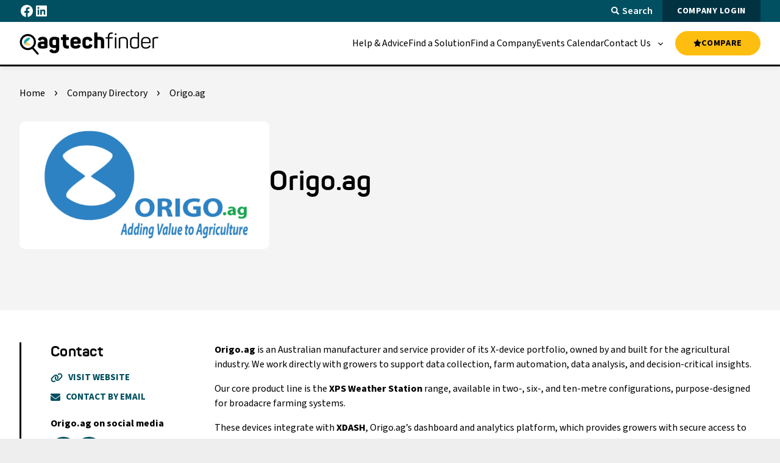

--- FILE ---
content_type: text/html; charset=UTF-8
request_url: https://www.agtechfinder.com/company/origo-farm
body_size: 19480
content:
<!doctype html>
<html lang="en-US" prefix="og: https://ogp.me/ns#">
<head>
<!-- Google Tag Manager -->
<script data-gtm="true">window.dataLayer = window.dataLayer || []; (function(w,d,s,l,i){w[l]=w[l]||[];w[l].push({'gtm.start': new Date().getTime(),event:'gtm.js'});var f=d.getElementsByTagName(s)[0], j=d.createElement(s),dl=l!='dataLayer'?'&l='+l:'';j.async=true;j.src= 'https://www.googletagmanager.com/gtm.js?id='+i+dl;f.parentNode.insertBefore(j,f); })(window,document,'script','dataLayer','GTM-WTNFTK66');</script><!-- End Google Tag Manager -->
		<meta charset="UTF-8">
<meta name="viewport" content="width=device-width, initial-scale=1">
<link rel="profile" href="https://gmpg.org/xfn/11">
<link rel="stylesheet" href="https://use.typekit.net/nvx1qdh.css">

            <script data-no-defer="1" data-ezscrex="false" data-cfasync="false" data-pagespeed-no-defer data-cookieconsent="ignore">
                var ctPublicFunctions = {"_ajax_nonce":"bcbb77b62a","_rest_nonce":"dc21616b51","_ajax_url":"\/wp\/wp-admin\/admin-ajax.php","_rest_url":"https:\/\/www.agtechfinder.com\/wp-json\/","data__cookies_type":"none","data__ajax_type":"rest","data__bot_detector_enabled":"1","data__frontend_data_log_enabled":1,"cookiePrefix":"","wprocket_detected":false,"host_url":"www.agtechfinder.com","text__ee_click_to_select":"Click to select the whole data","text__ee_original_email":"The complete one is","text__ee_got_it":"Got it","text__ee_blocked":"Blocked","text__ee_cannot_connect":"Cannot connect","text__ee_cannot_decode":"Can not decode email. Unknown reason","text__ee_email_decoder":"CleanTalk email decoder","text__ee_wait_for_decoding":"The magic is on the way!","text__ee_decoding_process":"Please wait a few seconds while we decode the contact data."}
            </script>
        
            <script data-no-defer="1" data-ezscrex="false" data-cfasync="false" data-pagespeed-no-defer data-cookieconsent="ignore">
                var ctPublic = {"_ajax_nonce":"bcbb77b62a","settings__forms__check_internal":"0","settings__forms__check_external":"0","settings__forms__force_protection":"0","settings__forms__search_test":"1","settings__data__bot_detector_enabled":"1","settings__sfw__anti_crawler":0,"blog_home":"https:\/\/www.agtechfinder.com\/","pixel__setting":"3","pixel__enabled":true,"pixel__url":null,"data__email_check_before_post":"1","data__email_check_exist_post":"1","data__cookies_type":"none","data__key_is_ok":true,"data__visible_fields_required":true,"wl_brandname":"Anti-Spam by CleanTalk","wl_brandname_short":"CleanTalk","ct_checkjs_key":"09a6119aa74be267f2bd798d7a78c683f274211639c756c10dd6cc60c24fd8f7","emailEncoderPassKey":"6140e5e1c5b8cfda02e4851bbafacbad","bot_detector_forms_excluded":"W10=","advancedCacheExists":true,"varnishCacheExists":false,"wc_ajax_add_to_cart":true}
            </script>
        <meta name="robots" content="follow, index, max-snippet:-1, max-video-preview:-1, max-image-preview:large"/>
<link rel="canonical" href="https://www.agtechfinder.com/company/origo-farm" />
<meta property="og:locale" content="en_US" />
<meta property="og:type" content="article" />
<meta property="og:title" content="Origo.ag - AgTech Finder" />
<meta property="og:description" content="Origo.ag is an Australian manufacturer and service provider of its X-device portfolio, owned by and built for the agricultural industry. We work directly with growers to support data collection, farm automation, data..." />
<meta property="og:url" content="https://www.agtechfinder.com/company/origo-farm" />
<meta property="og:site_name" content="AgTech Finder" />
<meta property="og:updated_time" content="2026-01-16T12:13:53+11:00" />
<meta name="twitter:card" content="summary_large_image" />
<meta name="twitter:title" content="Origo.ag - AgTech Finder" />
<meta name="twitter:description" content="Origo.ag is an Australian manufacturer and service provider of its X-device portfolio, owned by and built for the agricultural industry. We work directly with growers to support data collection, farm automation, data..." />
<style id='wp-img-auto-sizes-contain-inline-css' type='text/css'>
img:is([sizes=auto i],[sizes^="auto," i]){contain-intrinsic-size:3000px 1500px}
/*# sourceURL=wp-img-auto-sizes-contain-inline-css */
</style>
<link rel='stylesheet' id='cleantalk-public-css-css' href='https://www.agtechfinder.com/content/plugins/cleantalk-spam-protect/css/cleantalk-public.min.css?ver=6.68_1764194228' type='text/css' media='all' />
<link rel='stylesheet' id='cleantalk-email-decoder-css-css' href='https://www.agtechfinder.com/content/plugins/cleantalk-spam-protect/css/cleantalk-email-decoder.min.css?ver=6.68_1764194228' type='text/css' media='all' />
<link rel='stylesheet' id='som_lost_password_style-css' href='https://www.agtechfinder.com/content/plugins/frontend-reset-password/assets/css/password-lost.css?ver=6.9' type='text/css' media='all' />
<link rel='stylesheet' id='nucleo-block-library-css' href='https://www.agtechfinder.com/content/themes/nucleo-agtechfinder/dist/css/nucleo-block-library.min.css?ver=1.0.0' type='text/css' media='all' />
<link rel='stylesheet' id='nucleo-style-css' href='https://www.agtechfinder.com/content/themes/nucleo-agtechfinder/dist/css/style.min.css?ver=1.0.0' type='text/css' media='all' />
<link rel='stylesheet' id='nucleo-form-style-css' href='https://www.agtechfinder.com/content/themes/nucleo-agtechfinder/dist/css/form.css?ver=1.0.0' type='text/css' media='all' />
<script src="https://www.agtechfinder.com/content/plugins/cleantalk-spam-protect/js/apbct-public-bundle.min.js?ver=6.68_1764194228" id="apbct-public-bundle.min-js-js"></script>
<script src="https://fd.cleantalk.org/ct-bot-detector-wrapper.js?ver=6.68" id="ct_bot_detector-js" defer data-wp-strategy="defer"></script>
<script src="https://www.agtechfinder.com/wp/wp-includes/js/jquery/jquery.min.js?ver=3.7.1" id="jquery-core-js"></script>
<style>
.som-password-error-message,
.som-password-sent-message {
	background-color: #005061;
	border-color: #005061;
}
</style>
<meta name="tec-api-version" content="v1"><meta name="tec-api-origin" content="https://www.agtechfinder.com"><link rel="alternate" href="https://www.agtechfinder.com/wp-json/tribe/events/v1/" /><link rel="icon" href="https://www.agtechfinder.com/content/uploads/cropped-favicon-32x32.png" sizes="32x32" />
<link rel="icon" href="https://www.agtechfinder.com/content/uploads/cropped-favicon-192x192.png" sizes="192x192" />
<link rel="apple-touch-icon" href="https://www.agtechfinder.com/content/uploads/cropped-favicon-180x180.png" />
<meta name="msapplication-TileImage" content="https://www.agtechfinder.com/content/uploads/cropped-favicon-270x270.png" />
		<style id="wp-custom-css">
			#tribe-community-events input,
#tribe-community-events textarea {
	color: black;
}


.wp-block-hero_main_content {
    left: 0;
    width: unset;
}
.wp-block-image a,
.logos li a{
	background-image:none !important;
}
.wp-block-registration-forms{
	padding-left:1rem;
	padding-right:1rem;
}
.footer__inner .footer__col .logos li {
    justify-content: flex-start;
}
.wp-block-resources-filter-display .isotope{
	overflow:hidden;
}
.header__container .wp-block-buttons {
  margin-left: 1rem;
}
/* Header Nav FIX Sub menu */
.nav__menu > .menu-item > a{
	white-space:nowrap;
}
.nav__menu>.menu-item>.nav__submenu{
	top: 70px;
	background:#005061;
	color:#fff;
}
.nav__btn__icon{
	    background-image: none !important;
}
@media only screen and (max-width: 1023px)  {
	.nav__menu .nav__btn{
min-width: unset !important;
    background-image: none !important;
    position: absolute;
    right: 0;
    width: 48px;
	}
	.nav__menu>.menu-item>.nav__submenu{
		top: 0;
		background:inherit;
	}
}
/* HIDE EMPTY BUTTON FOR THE MEANTIME - Farmer Case Studies */
#btn_25{
	display:none;
}
/* Remove all date of publish from the content on the website. */
.date{
	display:none;
}
.wp-social-link-twitter .wp-block-social-link-anchor .svg-icon{
	display:none !important;
}
.wp-social-link-twitter{
	width:36px;
	display: flex !important;
justify-content: center;
align-items: center;
}
.wp-social-link-twitter .wp-block-social-link-anchor {
	    padding: 10px !important;
    background-image: url('data:image/svg+xml,%3Csvg xmlns="http://www.w3.org/2000/svg" width="64" height="64" viewBox="0 0 16 16"%3E%3Cpath fill="%23ffffff" d="M12.6.75h2.454l-5.36 6.142L16 15.25h-4.937l-3.867-5.07l-4.425 5.07H.316l5.733-6.57L0 .75h5.063l3.495 4.633L12.601.75Zm-.86 13.028h1.36L4.323 2.145H2.865z"/%3E%3C/svg%3E');
    background-repeat: no-repeat;
    background-position: center;
	background-size: contain;
}
.x-share{
	  width: 42px;
    height: 42px;
	border-radius: 42px;
	background-color: #005061;
		display: flex;
justify-content: center;
align-items: center;
	transition: all 0.3s ease;
}
.x-share svg{
		width: 1rem;
    height: 1rem;
}
.x-share:hover{
	background-color:#FEBE10;
}

/* Homepage adspot
Make video/image clickable */
.group-has-video-and-logo{
	position:relative;
}
.group-has-video-and-logo .cover-link{
	  position: absolute;
    width: 100%;
    height: 100%;
    display: block;
    margin: auto;
    top: 0;
    left: 0;
	    z-index: 9;
	    max-width: unset !important;
}
.group-has-video-and-logo .cover-link a{
	width:100%;
	height:100%;
	display:block;
	font-size:0;
	background-image:none !important;
}
/* Style Search Results with Featured Image */
.article_inner{
	display:grid;
	grid-template-columns: 1fr 2fr;
	gap: 2rem;
}

.article_inner .article_inner_col .image-container{
	position:relative;
	overflow:hidden;
	width: 100%;
}

.article_inner .article_inner_col .image-container img{
	object-fit:cover;
	width:100%;
	height:100%;
}

.article_inner .article_inner_col{
	display: flex;
justify-content: flex-start;
align-items: center;
}
.article_inner .article_inner_col .text-container{
	width:100%;
}

@media only screen and (max-width:767px) {
.article_inner{
	column-gap: 1rem;
}
}
@media only screen and (max-width:480px) {
.article_inner{
	grid-template-columns: 1fr;
}
}

.footer-form-page-4968 #forminator-modal-sticky {
	position: static !important;
}
.forminator-field-select select {
	background-color: var(--colour-cerulean) !important;
}

.forminator-custom-form-313 .select2 {
	background-color: #212121!important;
	border: none;
	color: #fff !important;
	
}

.forminator-custom-form-313.forminator-custom-form[data-design=default] .select2-selection {
	border-color: #fff !important;
	color: #fff !important;
	
}

.forminator-ui.forminator-custom-form[data-design=default] .forminator-checkbox {
	color: #fff !important;
}
.forminator-checkbox-box {
	border-color: #fff !important;
}
.forminator-checkbox-box::before {
	color: #000 !important;
	background-color: #fff !important;
	height: 100% !important;
	width: 100% !important;
}

.forminator-custom-form-2281.forminator-ui.forminator-custom-form[data-design=default] .forminator-checkbox {
	color: black !important;
}

/* HEADER BTNS 26/02/2025 */
.single-post .favorites-btn {
	font-size: 1.25rem;
  background: transparent;
}
.single-post .favorites-btn svg {
    margin-bottom: 6px;
    margin-right: 4px;
}
.btns-container .login-btn{
	padding: 0 1.5rem;
	font-size:12px;
	margin-left: 1rem !important;
	background-color:#003242;
	transition: all 0.3s ease;
}
.btns-container .login-btn:hover{
	background-color:#004556;
}
.compare-btn a.wp-block-button__link{
	display: flex;
	justify-content: center;
	align-items: center;
	column-gap:4px;
}
.header__container .wp-block-buttons .wp-block-button__link{
	min-width: 140px !important;
}
.compare-btn a svg{
	margin-top: -1px;
}
.compare-btn a svg path{
	transition: all 0.3s ease;
	fill: #000 !important;
}
.compare-btn a:hover svg path{
		fill:#FEBE10 !important;
}




.forminator-field-checkbox .forminator-description, .forminator-field-radio .forminator-description {order:-1;font-style:italic;}
.forminator-field-checkbox .forminator-label, .forminator-field-radio .forminator-label {order:-1;}

.single-post .product-single-company__logo a{
	background-image: unset;
}

.forminator-custom-form[data-design=default] .forminator-response-message, .forminator-custom-form[data-design=none] .forminator-response-message {
    color: #000;
}
		</style>
		<title>Origo.ag - AgTech Finder</title>
<style id='wp-block-social-links-inline-css' type='text/css'>
.wp-block-social-links{background:none;box-sizing:border-box;margin-left:0;padding-left:0;padding-right:0;text-indent:0}.wp-block-social-links .wp-social-link a,.wp-block-social-links .wp-social-link a:hover{border-bottom:0;box-shadow:none;text-decoration:none}.wp-block-social-links .wp-social-link svg{height:1em;width:1em}.wp-block-social-links .wp-social-link span:not(.screen-reader-text){font-size:.65em;margin-left:.5em;margin-right:.5em}.wp-block-social-links.has-small-icon-size{font-size:16px}.wp-block-social-links,.wp-block-social-links.has-normal-icon-size{font-size:24px}.wp-block-social-links.has-large-icon-size{font-size:36px}.wp-block-social-links.has-huge-icon-size{font-size:48px}.wp-block-social-links.aligncenter{display:flex;justify-content:center}.wp-block-social-links.alignright{justify-content:flex-end}.wp-block-social-link{border-radius:9999px;display:block}@media not (prefers-reduced-motion){.wp-block-social-link{transition:transform .1s ease}}.wp-block-social-link{height:auto}.wp-block-social-link a{align-items:center;display:flex;line-height:0}.wp-block-social-link:hover{transform:scale(1.1)}.wp-block-social-links .wp-block-social-link.wp-social-link{display:inline-block;margin:0;padding:0}.wp-block-social-links .wp-block-social-link.wp-social-link .wp-block-social-link-anchor,.wp-block-social-links .wp-block-social-link.wp-social-link .wp-block-social-link-anchor svg,.wp-block-social-links .wp-block-social-link.wp-social-link .wp-block-social-link-anchor:active,.wp-block-social-links .wp-block-social-link.wp-social-link .wp-block-social-link-anchor:hover,.wp-block-social-links .wp-block-social-link.wp-social-link .wp-block-social-link-anchor:visited{color:currentColor;fill:currentColor}:where(.wp-block-social-links:not(.is-style-logos-only)) .wp-social-link{background-color:#f0f0f0;color:#444}:where(.wp-block-social-links:not(.is-style-logos-only)) .wp-social-link-amazon{background-color:#f90;color:#fff}:where(.wp-block-social-links:not(.is-style-logos-only)) .wp-social-link-bandcamp{background-color:#1ea0c3;color:#fff}:where(.wp-block-social-links:not(.is-style-logos-only)) .wp-social-link-behance{background-color:#0757fe;color:#fff}:where(.wp-block-social-links:not(.is-style-logos-only)) .wp-social-link-bluesky{background-color:#0a7aff;color:#fff}:where(.wp-block-social-links:not(.is-style-logos-only)) .wp-social-link-codepen{background-color:#1e1f26;color:#fff}:where(.wp-block-social-links:not(.is-style-logos-only)) .wp-social-link-deviantart{background-color:#02e49b;color:#fff}:where(.wp-block-social-links:not(.is-style-logos-only)) .wp-social-link-discord{background-color:#5865f2;color:#fff}:where(.wp-block-social-links:not(.is-style-logos-only)) .wp-social-link-dribbble{background-color:#e94c89;color:#fff}:where(.wp-block-social-links:not(.is-style-logos-only)) .wp-social-link-dropbox{background-color:#4280ff;color:#fff}:where(.wp-block-social-links:not(.is-style-logos-only)) .wp-social-link-etsy{background-color:#f45800;color:#fff}:where(.wp-block-social-links:not(.is-style-logos-only)) .wp-social-link-facebook{background-color:#0866ff;color:#fff}:where(.wp-block-social-links:not(.is-style-logos-only)) .wp-social-link-fivehundredpx{background-color:#000;color:#fff}:where(.wp-block-social-links:not(.is-style-logos-only)) .wp-social-link-flickr{background-color:#0461dd;color:#fff}:where(.wp-block-social-links:not(.is-style-logos-only)) .wp-social-link-foursquare{background-color:#e65678;color:#fff}:where(.wp-block-social-links:not(.is-style-logos-only)) .wp-social-link-github{background-color:#24292d;color:#fff}:where(.wp-block-social-links:not(.is-style-logos-only)) .wp-social-link-goodreads{background-color:#eceadd;color:#382110}:where(.wp-block-social-links:not(.is-style-logos-only)) .wp-social-link-google{background-color:#ea4434;color:#fff}:where(.wp-block-social-links:not(.is-style-logos-only)) .wp-social-link-gravatar{background-color:#1d4fc4;color:#fff}:where(.wp-block-social-links:not(.is-style-logos-only)) .wp-social-link-instagram{background-color:#f00075;color:#fff}:where(.wp-block-social-links:not(.is-style-logos-only)) .wp-social-link-lastfm{background-color:#e21b24;color:#fff}:where(.wp-block-social-links:not(.is-style-logos-only)) .wp-social-link-linkedin{background-color:#0d66c2;color:#fff}:where(.wp-block-social-links:not(.is-style-logos-only)) .wp-social-link-mastodon{background-color:#3288d4;color:#fff}:where(.wp-block-social-links:not(.is-style-logos-only)) .wp-social-link-medium{background-color:#000;color:#fff}:where(.wp-block-social-links:not(.is-style-logos-only)) .wp-social-link-meetup{background-color:#f6405f;color:#fff}:where(.wp-block-social-links:not(.is-style-logos-only)) .wp-social-link-patreon{background-color:#000;color:#fff}:where(.wp-block-social-links:not(.is-style-logos-only)) .wp-social-link-pinterest{background-color:#e60122;color:#fff}:where(.wp-block-social-links:not(.is-style-logos-only)) .wp-social-link-pocket{background-color:#ef4155;color:#fff}:where(.wp-block-social-links:not(.is-style-logos-only)) .wp-social-link-reddit{background-color:#ff4500;color:#fff}:where(.wp-block-social-links:not(.is-style-logos-only)) .wp-social-link-skype{background-color:#0478d7;color:#fff}:where(.wp-block-social-links:not(.is-style-logos-only)) .wp-social-link-snapchat{background-color:#fefc00;color:#fff;stroke:#000}:where(.wp-block-social-links:not(.is-style-logos-only)) .wp-social-link-soundcloud{background-color:#ff5600;color:#fff}:where(.wp-block-social-links:not(.is-style-logos-only)) .wp-social-link-spotify{background-color:#1bd760;color:#fff}:where(.wp-block-social-links:not(.is-style-logos-only)) .wp-social-link-telegram{background-color:#2aabee;color:#fff}:where(.wp-block-social-links:not(.is-style-logos-only)) .wp-social-link-threads{background-color:#000;color:#fff}:where(.wp-block-social-links:not(.is-style-logos-only)) .wp-social-link-tiktok{background-color:#000;color:#fff}:where(.wp-block-social-links:not(.is-style-logos-only)) .wp-social-link-tumblr{background-color:#011835;color:#fff}:where(.wp-block-social-links:not(.is-style-logos-only)) .wp-social-link-twitch{background-color:#6440a4;color:#fff}:where(.wp-block-social-links:not(.is-style-logos-only)) .wp-social-link-twitter{background-color:#1da1f2;color:#fff}:where(.wp-block-social-links:not(.is-style-logos-only)) .wp-social-link-vimeo{background-color:#1eb7ea;color:#fff}:where(.wp-block-social-links:not(.is-style-logos-only)) .wp-social-link-vk{background-color:#4680c2;color:#fff}:where(.wp-block-social-links:not(.is-style-logos-only)) .wp-social-link-wordpress{background-color:#3499cd;color:#fff}:where(.wp-block-social-links:not(.is-style-logos-only)) .wp-social-link-whatsapp{background-color:#25d366;color:#fff}:where(.wp-block-social-links:not(.is-style-logos-only)) .wp-social-link-x{background-color:#000;color:#fff}:where(.wp-block-social-links:not(.is-style-logos-only)) .wp-social-link-yelp{background-color:#d32422;color:#fff}:where(.wp-block-social-links:not(.is-style-logos-only)) .wp-social-link-youtube{background-color:red;color:#fff}:where(.wp-block-social-links.is-style-logos-only) .wp-social-link{background:none}:where(.wp-block-social-links.is-style-logos-only) .wp-social-link svg{height:1.25em;width:1.25em}:where(.wp-block-social-links.is-style-logos-only) .wp-social-link-amazon{color:#f90}:where(.wp-block-social-links.is-style-logos-only) .wp-social-link-bandcamp{color:#1ea0c3}:where(.wp-block-social-links.is-style-logos-only) .wp-social-link-behance{color:#0757fe}:where(.wp-block-social-links.is-style-logos-only) .wp-social-link-bluesky{color:#0a7aff}:where(.wp-block-social-links.is-style-logos-only) .wp-social-link-codepen{color:#1e1f26}:where(.wp-block-social-links.is-style-logos-only) .wp-social-link-deviantart{color:#02e49b}:where(.wp-block-social-links.is-style-logos-only) .wp-social-link-discord{color:#5865f2}:where(.wp-block-social-links.is-style-logos-only) .wp-social-link-dribbble{color:#e94c89}:where(.wp-block-social-links.is-style-logos-only) .wp-social-link-dropbox{color:#4280ff}:where(.wp-block-social-links.is-style-logos-only) .wp-social-link-etsy{color:#f45800}:where(.wp-block-social-links.is-style-logos-only) .wp-social-link-facebook{color:#0866ff}:where(.wp-block-social-links.is-style-logos-only) .wp-social-link-fivehundredpx{color:#000}:where(.wp-block-social-links.is-style-logos-only) .wp-social-link-flickr{color:#0461dd}:where(.wp-block-social-links.is-style-logos-only) .wp-social-link-foursquare{color:#e65678}:where(.wp-block-social-links.is-style-logos-only) .wp-social-link-github{color:#24292d}:where(.wp-block-social-links.is-style-logos-only) .wp-social-link-goodreads{color:#382110}:where(.wp-block-social-links.is-style-logos-only) .wp-social-link-google{color:#ea4434}:where(.wp-block-social-links.is-style-logos-only) .wp-social-link-gravatar{color:#1d4fc4}:where(.wp-block-social-links.is-style-logos-only) .wp-social-link-instagram{color:#f00075}:where(.wp-block-social-links.is-style-logos-only) .wp-social-link-lastfm{color:#e21b24}:where(.wp-block-social-links.is-style-logos-only) .wp-social-link-linkedin{color:#0d66c2}:where(.wp-block-social-links.is-style-logos-only) .wp-social-link-mastodon{color:#3288d4}:where(.wp-block-social-links.is-style-logos-only) .wp-social-link-medium{color:#000}:where(.wp-block-social-links.is-style-logos-only) .wp-social-link-meetup{color:#f6405f}:where(.wp-block-social-links.is-style-logos-only) .wp-social-link-patreon{color:#000}:where(.wp-block-social-links.is-style-logos-only) .wp-social-link-pinterest{color:#e60122}:where(.wp-block-social-links.is-style-logos-only) .wp-social-link-pocket{color:#ef4155}:where(.wp-block-social-links.is-style-logos-only) .wp-social-link-reddit{color:#ff4500}:where(.wp-block-social-links.is-style-logos-only) .wp-social-link-skype{color:#0478d7}:where(.wp-block-social-links.is-style-logos-only) .wp-social-link-snapchat{color:#fff;stroke:#000}:where(.wp-block-social-links.is-style-logos-only) .wp-social-link-soundcloud{color:#ff5600}:where(.wp-block-social-links.is-style-logos-only) .wp-social-link-spotify{color:#1bd760}:where(.wp-block-social-links.is-style-logos-only) .wp-social-link-telegram{color:#2aabee}:where(.wp-block-social-links.is-style-logos-only) .wp-social-link-threads{color:#000}:where(.wp-block-social-links.is-style-logos-only) .wp-social-link-tiktok{color:#000}:where(.wp-block-social-links.is-style-logos-only) .wp-social-link-tumblr{color:#011835}:where(.wp-block-social-links.is-style-logos-only) .wp-social-link-twitch{color:#6440a4}:where(.wp-block-social-links.is-style-logos-only) .wp-social-link-twitter{color:#1da1f2}:where(.wp-block-social-links.is-style-logos-only) .wp-social-link-vimeo{color:#1eb7ea}:where(.wp-block-social-links.is-style-logos-only) .wp-social-link-vk{color:#4680c2}:where(.wp-block-social-links.is-style-logos-only) .wp-social-link-whatsapp{color:#25d366}:where(.wp-block-social-links.is-style-logos-only) .wp-social-link-wordpress{color:#3499cd}:where(.wp-block-social-links.is-style-logos-only) .wp-social-link-x{color:#000}:where(.wp-block-social-links.is-style-logos-only) .wp-social-link-yelp{color:#d32422}:where(.wp-block-social-links.is-style-logos-only) .wp-social-link-youtube{color:red}.wp-block-social-links.is-style-pill-shape .wp-social-link{width:auto}:root :where(.wp-block-social-links .wp-social-link a){padding:.25em}:root :where(.wp-block-social-links.is-style-logos-only .wp-social-link a){padding:0}:root :where(.wp-block-social-links.is-style-pill-shape .wp-social-link a){padding-left:.6666666667em;padding-right:.6666666667em}.wp-block-social-links:not(.has-icon-color):not(.has-icon-background-color) .wp-social-link-snapchat .wp-block-social-link-label{color:#000}
/*# sourceURL=https://www.agtechfinder.com/wp/wp-includes/blocks/social-links/style.min.css */
</style>
<style id='global-styles-inline-css' type='text/css'>
:root{--wp--preset--aspect-ratio--square: 1;--wp--preset--aspect-ratio--4-3: 4/3;--wp--preset--aspect-ratio--3-4: 3/4;--wp--preset--aspect-ratio--3-2: 3/2;--wp--preset--aspect-ratio--2-3: 2/3;--wp--preset--aspect-ratio--16-9: 16/9;--wp--preset--aspect-ratio--9-16: 9/16;--wp--preset--color--black: #000;--wp--preset--color--cyan-bluish-gray: #abb8c3;--wp--preset--color--white: #FFF;--wp--preset--color--pale-pink: #f78da7;--wp--preset--color--vivid-red: #cf2e2e;--wp--preset--color--luminous-vivid-orange: #ff6900;--wp--preset--color--luminous-vivid-amber: #fcb900;--wp--preset--color--light-green-cyan: #7bdcb5;--wp--preset--color--vivid-green-cyan: #00d084;--wp--preset--color--pale-cyan-blue: #8ed1fc;--wp--preset--color--vivid-cyan-blue: #0693e3;--wp--preset--color--vivid-purple: #9b51e0;--wp--preset--color--cerulean: #005061;--wp--preset--color--lightgrey: #F4F4F4;--wp--preset--color--orangeyellow: #FEBE10;--wp--preset--gradient--vivid-cyan-blue-to-vivid-purple: linear-gradient(135deg,rgb(6,147,227) 0%,rgb(155,81,224) 100%);--wp--preset--gradient--light-green-cyan-to-vivid-green-cyan: linear-gradient(135deg,rgb(122,220,180) 0%,rgb(0,208,130) 100%);--wp--preset--gradient--luminous-vivid-amber-to-luminous-vivid-orange: linear-gradient(135deg,rgb(252,185,0) 0%,rgb(255,105,0) 100%);--wp--preset--gradient--luminous-vivid-orange-to-vivid-red: linear-gradient(135deg,rgb(255,105,0) 0%,rgb(207,46,46) 100%);--wp--preset--gradient--very-light-gray-to-cyan-bluish-gray: linear-gradient(135deg,rgb(238,238,238) 0%,rgb(169,184,195) 100%);--wp--preset--gradient--cool-to-warm-spectrum: linear-gradient(135deg,rgb(74,234,220) 0%,rgb(151,120,209) 20%,rgb(207,42,186) 40%,rgb(238,44,130) 60%,rgb(251,105,98) 80%,rgb(254,248,76) 100%);--wp--preset--gradient--blush-light-purple: linear-gradient(135deg,rgb(255,206,236) 0%,rgb(152,150,240) 100%);--wp--preset--gradient--blush-bordeaux: linear-gradient(135deg,rgb(254,205,165) 0%,rgb(254,45,45) 50%,rgb(107,0,62) 100%);--wp--preset--gradient--luminous-dusk: linear-gradient(135deg,rgb(255,203,112) 0%,rgb(199,81,192) 50%,rgb(65,88,208) 100%);--wp--preset--gradient--pale-ocean: linear-gradient(135deg,rgb(255,245,203) 0%,rgb(182,227,212) 50%,rgb(51,167,181) 100%);--wp--preset--gradient--electric-grass: linear-gradient(135deg,rgb(202,248,128) 0%,rgb(113,206,126) 100%);--wp--preset--gradient--midnight: linear-gradient(135deg,rgb(2,3,129) 0%,rgb(40,116,252) 100%);--wp--preset--font-size--small: 0.875rem;--wp--preset--font-size--medium: 20px;--wp--preset--font-size--large: 1.375rem;--wp--preset--font-size--x-large: 1.75rem;--wp--preset--font-size--normal: 1rem;--wp--preset--spacing--20: 0.44rem;--wp--preset--spacing--30: 0.67rem;--wp--preset--spacing--40: 1rem;--wp--preset--spacing--50: 1.5rem;--wp--preset--spacing--60: 2.25rem;--wp--preset--spacing--70: 3.38rem;--wp--preset--spacing--80: 5.06rem;--wp--preset--shadow--natural: 6px 6px 9px rgba(0, 0, 0, 0.2);--wp--preset--shadow--deep: 12px 12px 50px rgba(0, 0, 0, 0.4);--wp--preset--shadow--sharp: 6px 6px 0px rgba(0, 0, 0, 0.2);--wp--preset--shadow--outlined: 6px 6px 0px -3px rgb(255, 255, 255), 6px 6px rgb(0, 0, 0);--wp--preset--shadow--crisp: 6px 6px 0px rgb(0, 0, 0);}:root { --wp--style--global--content-size: 840px;--wp--style--global--wide-size: 1400px; }:where(body) { margin: 0; }.wp-site-blocks > .alignleft { float: left; margin-right: 2em; }.wp-site-blocks > .alignright { float: right; margin-left: 2em; }.wp-site-blocks > .aligncenter { justify-content: center; margin-left: auto; margin-right: auto; }:where(.wp-site-blocks) > * { margin-block-start: 24px; margin-block-end: 0; }:where(.wp-site-blocks) > :first-child { margin-block-start: 0; }:where(.wp-site-blocks) > :last-child { margin-block-end: 0; }:root { --wp--style--block-gap: 24px; }:root :where(.is-layout-flow) > :first-child{margin-block-start: 0;}:root :where(.is-layout-flow) > :last-child{margin-block-end: 0;}:root :where(.is-layout-flow) > *{margin-block-start: 24px;margin-block-end: 0;}:root :where(.is-layout-constrained) > :first-child{margin-block-start: 0;}:root :where(.is-layout-constrained) > :last-child{margin-block-end: 0;}:root :where(.is-layout-constrained) > *{margin-block-start: 24px;margin-block-end: 0;}:root :where(.is-layout-flex){gap: 24px;}:root :where(.is-layout-grid){gap: 24px;}.is-layout-flow > .alignleft{float: left;margin-inline-start: 0;margin-inline-end: 2em;}.is-layout-flow > .alignright{float: right;margin-inline-start: 2em;margin-inline-end: 0;}.is-layout-flow > .aligncenter{margin-left: auto !important;margin-right: auto !important;}.is-layout-constrained > .alignleft{float: left;margin-inline-start: 0;margin-inline-end: 2em;}.is-layout-constrained > .alignright{float: right;margin-inline-start: 2em;margin-inline-end: 0;}.is-layout-constrained > .aligncenter{margin-left: auto !important;margin-right: auto !important;}.is-layout-constrained > :where(:not(.alignleft):not(.alignright):not(.alignfull)){max-width: var(--wp--style--global--content-size);margin-left: auto !important;margin-right: auto !important;}.is-layout-constrained > .alignwide{max-width: var(--wp--style--global--wide-size);}body .is-layout-flex{display: flex;}.is-layout-flex{flex-wrap: wrap;align-items: center;}.is-layout-flex > :is(*, div){margin: 0;}body .is-layout-grid{display: grid;}.is-layout-grid > :is(*, div){margin: 0;}body{padding-top: 0px;padding-right: 0px;padding-bottom: 0px;padding-left: 0px;}a:where(:not(.wp-element-button)){text-decoration: underline;}:root :where(.wp-element-button, .wp-block-button__link){background-color: #32373c;border-width: 0;color: #fff;font-family: inherit;font-size: inherit;font-style: inherit;font-weight: inherit;letter-spacing: inherit;line-height: inherit;padding-top: calc(0.667em + 2px);padding-right: calc(1.333em + 2px);padding-bottom: calc(0.667em + 2px);padding-left: calc(1.333em + 2px);text-decoration: none;text-transform: inherit;}.has-black-color{color: var(--wp--preset--color--black) !important;}.has-cyan-bluish-gray-color{color: var(--wp--preset--color--cyan-bluish-gray) !important;}.has-white-color{color: var(--wp--preset--color--white) !important;}.has-pale-pink-color{color: var(--wp--preset--color--pale-pink) !important;}.has-vivid-red-color{color: var(--wp--preset--color--vivid-red) !important;}.has-luminous-vivid-orange-color{color: var(--wp--preset--color--luminous-vivid-orange) !important;}.has-luminous-vivid-amber-color{color: var(--wp--preset--color--luminous-vivid-amber) !important;}.has-light-green-cyan-color{color: var(--wp--preset--color--light-green-cyan) !important;}.has-vivid-green-cyan-color{color: var(--wp--preset--color--vivid-green-cyan) !important;}.has-pale-cyan-blue-color{color: var(--wp--preset--color--pale-cyan-blue) !important;}.has-vivid-cyan-blue-color{color: var(--wp--preset--color--vivid-cyan-blue) !important;}.has-vivid-purple-color{color: var(--wp--preset--color--vivid-purple) !important;}.has-cerulean-color{color: var(--wp--preset--color--cerulean) !important;}.has-lightgrey-color{color: var(--wp--preset--color--lightgrey) !important;}.has-orangeyellow-color{color: var(--wp--preset--color--orangeyellow) !important;}.has-black-background-color{background-color: var(--wp--preset--color--black) !important;}.has-cyan-bluish-gray-background-color{background-color: var(--wp--preset--color--cyan-bluish-gray) !important;}.has-white-background-color{background-color: var(--wp--preset--color--white) !important;}.has-pale-pink-background-color{background-color: var(--wp--preset--color--pale-pink) !important;}.has-vivid-red-background-color{background-color: var(--wp--preset--color--vivid-red) !important;}.has-luminous-vivid-orange-background-color{background-color: var(--wp--preset--color--luminous-vivid-orange) !important;}.has-luminous-vivid-amber-background-color{background-color: var(--wp--preset--color--luminous-vivid-amber) !important;}.has-light-green-cyan-background-color{background-color: var(--wp--preset--color--light-green-cyan) !important;}.has-vivid-green-cyan-background-color{background-color: var(--wp--preset--color--vivid-green-cyan) !important;}.has-pale-cyan-blue-background-color{background-color: var(--wp--preset--color--pale-cyan-blue) !important;}.has-vivid-cyan-blue-background-color{background-color: var(--wp--preset--color--vivid-cyan-blue) !important;}.has-vivid-purple-background-color{background-color: var(--wp--preset--color--vivid-purple) !important;}.has-cerulean-background-color{background-color: var(--wp--preset--color--cerulean) !important;}.has-lightgrey-background-color{background-color: var(--wp--preset--color--lightgrey) !important;}.has-orangeyellow-background-color{background-color: var(--wp--preset--color--orangeyellow) !important;}.has-black-border-color{border-color: var(--wp--preset--color--black) !important;}.has-cyan-bluish-gray-border-color{border-color: var(--wp--preset--color--cyan-bluish-gray) !important;}.has-white-border-color{border-color: var(--wp--preset--color--white) !important;}.has-pale-pink-border-color{border-color: var(--wp--preset--color--pale-pink) !important;}.has-vivid-red-border-color{border-color: var(--wp--preset--color--vivid-red) !important;}.has-luminous-vivid-orange-border-color{border-color: var(--wp--preset--color--luminous-vivid-orange) !important;}.has-luminous-vivid-amber-border-color{border-color: var(--wp--preset--color--luminous-vivid-amber) !important;}.has-light-green-cyan-border-color{border-color: var(--wp--preset--color--light-green-cyan) !important;}.has-vivid-green-cyan-border-color{border-color: var(--wp--preset--color--vivid-green-cyan) !important;}.has-pale-cyan-blue-border-color{border-color: var(--wp--preset--color--pale-cyan-blue) !important;}.has-vivid-cyan-blue-border-color{border-color: var(--wp--preset--color--vivid-cyan-blue) !important;}.has-vivid-purple-border-color{border-color: var(--wp--preset--color--vivid-purple) !important;}.has-cerulean-border-color{border-color: var(--wp--preset--color--cerulean) !important;}.has-lightgrey-border-color{border-color: var(--wp--preset--color--lightgrey) !important;}.has-orangeyellow-border-color{border-color: var(--wp--preset--color--orangeyellow) !important;}.has-vivid-cyan-blue-to-vivid-purple-gradient-background{background: var(--wp--preset--gradient--vivid-cyan-blue-to-vivid-purple) !important;}.has-light-green-cyan-to-vivid-green-cyan-gradient-background{background: var(--wp--preset--gradient--light-green-cyan-to-vivid-green-cyan) !important;}.has-luminous-vivid-amber-to-luminous-vivid-orange-gradient-background{background: var(--wp--preset--gradient--luminous-vivid-amber-to-luminous-vivid-orange) !important;}.has-luminous-vivid-orange-to-vivid-red-gradient-background{background: var(--wp--preset--gradient--luminous-vivid-orange-to-vivid-red) !important;}.has-very-light-gray-to-cyan-bluish-gray-gradient-background{background: var(--wp--preset--gradient--very-light-gray-to-cyan-bluish-gray) !important;}.has-cool-to-warm-spectrum-gradient-background{background: var(--wp--preset--gradient--cool-to-warm-spectrum) !important;}.has-blush-light-purple-gradient-background{background: var(--wp--preset--gradient--blush-light-purple) !important;}.has-blush-bordeaux-gradient-background{background: var(--wp--preset--gradient--blush-bordeaux) !important;}.has-luminous-dusk-gradient-background{background: var(--wp--preset--gradient--luminous-dusk) !important;}.has-pale-ocean-gradient-background{background: var(--wp--preset--gradient--pale-ocean) !important;}.has-electric-grass-gradient-background{background: var(--wp--preset--gradient--electric-grass) !important;}.has-midnight-gradient-background{background: var(--wp--preset--gradient--midnight) !important;}.has-small-font-size{font-size: var(--wp--preset--font-size--small) !important;}.has-medium-font-size{font-size: var(--wp--preset--font-size--medium) !important;}.has-large-font-size{font-size: var(--wp--preset--font-size--large) !important;}.has-x-large-font-size{font-size: var(--wp--preset--font-size--x-large) !important;}.has-normal-font-size{font-size: var(--wp--preset--font-size--normal) !important;}
/*# sourceURL=global-styles-inline-css */
</style>
<link rel='stylesheet' id='forminator-icons-css' href='https://www.agtechfinder.com/content/plugins/forminator/assets/forminator-ui/css/forminator-icons.min.css?ver=1.48.3' type='text/css' media='all' />
<link rel='stylesheet' id='forminator-utilities-css' href='https://www.agtechfinder.com/content/plugins/forminator/assets/forminator-ui/css/src/forminator-utilities.min.css?ver=1.48.3' type='text/css' media='all' />
<link rel='stylesheet' id='forminator-forms-default-base-css' href='https://www.agtechfinder.com/content/plugins/forminator/assets/forminator-ui/css/src/form/forminator-form-default.base.min.css?ver=1.48.3' type='text/css' media='all' />
<link rel='stylesheet' id='forminator-forms-default-select2-css' href='https://www.agtechfinder.com/content/plugins/forminator/assets/forminator-ui/css/src/form/forminator-form-default.select2.min.css?ver=1.48.3' type='text/css' media='all' />
<link rel='stylesheet' id='forminator-forms-default-full-css' href='https://www.agtechfinder.com/content/plugins/forminator/assets/forminator-ui/css/src/form/forminator-form-default.full.min.css?ver=1.48.3' type='text/css' media='all' />
<link rel='stylesheet' id='buttons-css' href='https://www.agtechfinder.com/wp/wp-includes/css/buttons.min.css?ver=6.9' type='text/css' media='all' />
</head>

<body class="frontend tribe-theme-nucleo-agtechfinder">
<!-- Google Tag Manager (noscript) -->
<noscript><iframe src="https://www.googletagmanager.com/ns.html?id=GTM-WTNFTK66" height="0" width="0" style="display:none;visibility:hidden"></iframe></noscript>
<!-- End Google Tag Manager (noscript) -->
			
<a class="skip-link screen-reader-text" href="#content">Skip to content</a>
<div class="nav__overlay"></div>
<div class="page-wrap">
	<header class="header">
		<div class="global-notice has-cerulean-background-color has-white-color">
			<div class="global-notice__inner">
				<ul class="wp-block-social-links is-layout-flex wp-block-social-links-is-layout-flex"><li class="wp-social-link wp-social-link-facebook  wp-block-social-link"><a href="https://www.facebook.com/AgTechFinder/" class="wp-block-social-link-anchor" target="_blank" rel="noopener"><svg class="svg-icon" width="24" height="24" viewBox="0 0 24 24" version="1.1" xmlns="http://www.w3.org/2000/svg" aria-hidden="true" focusable="false"><path d="M12 2C6.5 2 2 6.5 2 12c0 5 3.7 9.1 8.4 9.9v-7H7.9V12h2.5V9.8c0-2.5 1.5-3.9 3.8-3.9 1.1 0 2.2.2 2.2.2v2.5h-1.3c-1.2 0-1.6.8-1.6 1.6V12h2.8l-.4 2.9h-2.3v7C18.3 21.1 22 17 22 12c0-5.5-4.5-10-10-10z"></path></svg><span class="wp-block-social-link-label screen-reader-text">Facebook</span></a></li><li class="wp-social-link wp-social-link-linkedin  wp-block-social-link"><a href="https://www.linkedin.com/company/agtechfinder/" class="wp-block-social-link-anchor" target="_blank" rel="noopener"><svg class="svg-icon" width="24" height="24" viewBox="0 0 24 24" version="1.1" xmlns="http://www.w3.org/2000/svg" aria-hidden="true" focusable="false"><path d="M19.7,3H4.3C3.582,3,3,3.582,3,4.3v15.4C3,20.418,3.582,21,4.3,21h15.4c0.718,0,1.3-0.582,1.3-1.3V4.3 C21,3.582,20.418,3,19.7,3z M8.339,18.338H5.667v-8.59h2.672V18.338z M7.004,8.574c-0.857,0-1.549-0.694-1.549-1.548 c0-0.855,0.691-1.548,1.549-1.548c0.854,0,1.547,0.694,1.547,1.548C8.551,7.881,7.858,8.574,7.004,8.574z M18.339,18.338h-2.669 v-4.177c0-0.996-0.017-2.278-1.387-2.278c-1.389,0-1.601,1.086-1.601,2.206v4.249h-2.667v-8.59h2.559v1.174h0.037 c0.356-0.675,1.227-1.387,2.526-1.387c2.703,0,3.203,1.779,3.203,4.092V18.338z"></path></svg><span class="wp-block-social-link-label screen-reader-text">LinkedIn</span></a></li></ul>				<div class="nav__search">
					
<form apbct-form-sign="native_search" name="Search" role="search" method="get" class="searchform" action="https://www.agtechfinder.com/">
	<label>
		<span class="screen-reader-text">Search for:</span>
		<input type="search" class="search-field" placeholder="Search AgTech Finder" value="" name="s" title="Search for:" />
	</label><input type="submit" class="search-submit btn" value="Search" />
<input
                    class="apbct_special_field apbct_email_id__search_form"
                    name="apbct__email_id__search_form"
                    aria-label="apbct__label_id__search_form"
                    type="text" size="30" maxlength="200" autocomplete="off"
                    value=""
                /><input
                   id="apbct_submit_id__search_form" 
                   class="apbct_special_field apbct__email_id__search_form"
                   name="apbct__label_id__search_form"
                   aria-label="apbct_submit_name__search_form"
                   type="submit"
                   size="30"
                   maxlength="200"
                   value="20369"
               /></form>
    <script>
		document.addEventListener('DOMContentLoaded', function() {
			var searchForms = document.querySelectorAll('form[name="Search"]');
			searchForms.forEach(function(form) {
				var searchInput = form.querySelector('.search-field');
				if (searchInput) {
					searchInput.setAttribute('required', true);
				}
			});
		});
    </script>
    					<button class="nav__search__btn nav__search__close">
						<span class="screen-reader-text">Close</span><svg class="svg-icon" xmlns="http://www.w3.org/2000/svg" width="34" height="24" viewBox="0 0 24 24"><path d="M19 6.41 17.59 5 12 10.59 6.41 5 5 6.41 10.59 12 5 17.59 6.41 19 12 13.41 17.59 19 19 17.59 13.41 12z"/></svg>					
					</button>
				</div>
				<div class="btns-container">
					<a href="https://www.agtechfinder.com/search" class="search-page-btn"><svg xmlns="http://www.w3.org/2000/svg" width="13.064" height="13.066" viewBox="0 0 13.064 13.066"><path id="Icon_awesome-search" data-name="Icon awesome-search" d="M12.886,11.3,10.342,8.753a.612.612,0,0,0-.434-.179H9.493a5.305,5.305,0,1,0-.919.919v.416a.612.612,0,0,0,.179.434L11.3,12.886a.61.61,0,0,0,.865,0l.722-.722A.615.615,0,0,0,12.886,11.3ZM5.308,8.574A3.266,3.266,0,1,1,8.574,5.308,3.264,3.264,0,0,1,5.308,8.574Z" fill="#fff"/></svg>Search</a>
					<!--<button class="nav__search__btn nav__search__open"><svg xmlns="http://www.w3.org/2000/svg" width="13.064" height="13.066" viewBox="0 0 13.064 13.066"><path id="Icon_awesome-search" data-name="Icon awesome-search" d="M12.886,11.3,10.342,8.753a.612.612,0,0,0-.434-.179H9.493a5.305,5.305,0,1,0-.919.919v.416a.612.612,0,0,0,.179.434L11.3,12.886a.61.61,0,0,0,.865,0l.722-.722A.615.615,0,0,0,12.886,11.3ZM5.308,8.574A3.266,3.266,0,1,1,8.574,5.308,3.264,3.264,0,0,1,5.308,8.574Z" fill="#fff"/></svg>Search</button>-->
					<a class="login-btn" href="https://www.agtechfinder.com/member-login">COMPANY LOGIN</a>
				</div>
			</div>
		</div>
		<div class="header__container">
			<div class="header__logo"><a href="https://www.agtechfinder.com/" class="custom-logo-link" rel="home"><img width="456" height="76" src="https://www.agtechfinder.com/content/uploads/agtech_finder_logo.png" class="custom-logo" alt="Aagtech finder logo" decoding="async" /></a></div>
			<button class="nav__toggle" aria-expanded="false"><span class="nav__toggle__icon"></span><span class="screen-reader-text">Menu</span></button>
			<nav class="nav__container">
				<div class="nav__menu menu-group">
					<div id="menu-item-341" class="menu-item menu-item-type-post_type menu-item-object-page"><a href="https://www.agtechfinder.com/help-and-advice" role="menuitem"><span>Help &amp; Advice</span></a></div>
<div id="menu-item-342" class="menu-item menu-item-type-post_type menu-item-object-page"><a href="https://www.agtechfinder.com/find-a-solution" role="menuitem"><span>Find a Solution</span></a></div>
<div id="menu-item-343" class="menu-item menu-item-type-post_type menu-item-object-page"><a href="https://www.agtechfinder.com/find-a-company" role="menuitem"><span>Find a Company</span></a></div>
<div id="menu-item-344" class="whats-on-nav menu-item menu-item-type-post_type menu-item-object-page"><a href="https://www.agtechfinder.com/events-calendar" role="menuitem"><span>Events Calendar</span></a></div>
<div id="menu-item-3746" class="menu-item menu-item-type-post_type menu-item-object-page menu-item-has-children menu-item-contact us"><a href="https://www.agtechfinder.com/contact-us"><span>Contact Us</span></a><button class="nav__btn nav__btn__open" aria-expanded="false" aria-label="Toggle Contact Us sub-menu"><span class="nav__btn__icon"><svg class="svg-icon" xmlns="http://www.w3.org/2000/svg" width="24" height="24" viewBox="0 0 24 24"><path d="M10 6 8.59 7.41 13.17 12l-4.58 4.59L10 18l6-6z"/></svg></span><span class="screen-reader-text">Toggle sub-menu</span></button>
<div  class="menu-group nav__submenu"  role=menu aria-label='Contact Us sub-menu'><div><button class="nav__btn nav__btn__close"><span class="nav__btn__icon"><svg class="svg-icon" xmlns="http://www.w3.org/2000/svg" width="24" height="24" viewBox="0 0 24 24"><path d="M15.41 7.41 14 6l-6 6 6 6 1.41-1.41L10.83 12z"/></svg></span><span>Back</span></button></div>
	<div id="menu-item-3748" class="menu-item menu-item-type-post_type menu-item-object-page"><a href="https://www.agtechfinder.com/about-us" role="menuitem"><span>About AgTech Finder</span></a></div>
	<div id="menu-item-3747" class="menu-item menu-item-type-post_type menu-item-object-page"><a href="https://www.agtechfinder.com/faqs" role="menuitem"><span>FAQs</span></a></div>
</div>
</div>
				</div>
			</nav>
			<div class="wp-block-buttons">
				<div class="wp-block-button is-style-secondary compare-btn">
					<a href="https://www.agtechfinder.com/compare" class="wp-block-button__link has-text-align-center wp-element-button"><svg xmlns="http://www.w3.org/2000/svg" width="13.517" height="12.854" viewBox="0 0 13.517 12.854"><path id="Icon_feather-star" data-name="Icon feather-star" d="M9.758,3l2.088,4.231,4.67.683L13.137,11.2l.8,4.65-4.177-2.2-4.177,2.2.8-4.65L3,7.913l4.67-.683Z" transform="translate(-3 -3)" fill="#FEBE10"/></svg> COMPARE<!--<span>Company&nbsp;</span> Login--></a>
				</div>
			</div>
		</div>
	</header>
    <main id="content" class="single-post">
        
<div class="alignfull single-post-banner">
    <div class="single-post-banner--inner alignwide">
                <span class="svg-icon">
                    <svg xmlns="http://www.w3.org/2000/svg" viewBox="0 0 448 512" height="16px"><path d="M438.6 105.4c12.5 12.5 12.5 32.8 0 45.3l-256 256c-12.5 12.5-32.8 12.5-45.3 0l-128-128c-12.5-12.5-12.5-32.8 0-45.3s32.8-12.5 45.3 0L160 338.7 393.4 105.4c12.5-12.5 32.8-12.5 45.3 0z"/></svg>
                </span>
        <span class="banner-text">Item Added to Compare List.</span>
        <div class="wp-block-button is-style-secondary"  >
            <a href="https://www.agtechfinder.com/compare" class="wp-block-button__link has-text-align-center wp-element-button">
                <svg xmlns="http://www.w3.org/2000/svg" width="14" height="14" viewBox="0 0 24 24" fill="currentColor" stroke="currentColor" stroke-width="2" stroke-linecap="round" stroke-linejoin="round" class="feather feather-star">
                    <polygon points="12 2 15.09 8.26 22 9.27 17 14.14 18.18 21.02 12 17.77 5.82 21.02 7 14.14 2 9.27 8.91 8.26 12 2"/>
                </svg>
                <span>Compare</span>
            </a>
        </div>
    </div>
</div>        <div class="wp-block-page-hero-featured alignfull has-white-color- mt-0 mb-sm style2 has-black-color animate single-company-hero">
            <span class="wp-block-page-hero-featured__background has-black-background-color"></span>
                        <div class="wp-block-page-hero-featured__inner-container alignwide">

                <div class="breadcrumbs">
                    <a href="https://www.agtechfinder.com/" class="link--noline">Home</a>
                    <span class="separator"></span>
                    <a href="https://www.agtechfinder.com/find-a-company">Company Directory</a>
                    <span class="separator"></span>
                    Origo.ag                </div>

                <div class="page-hero-featured-container-style1">
                    <div class="page-hero-featured-container-style1_column">
                        <div class="company-single-company">
                            <div class="company-single-company__logo">
                                <img width="512" height="280" src="https://www.agtechfinder.com/content/uploads/origo-ag-with-tagline-landscape-b-512x280.png" class="attachment-medium size-medium" alt="Origo.ag" decoding="async" fetchpriority="high" />                            </div>
                            <div class="company-single-company__title">
                                <h1 class="entry-title mb-1 mt-0">Origo.ag</h1>                                <span class="date">
                                
<button type="button" class="add-to-favourites " data-post-id="1019" data-type="company">
    <svg class="not-favourite" xmlns="http://www.w3.org/2000/svg" viewBox="0 0 576 512" height="16px"><path d="M287.9 0c9.2 0 17.6 5.2 21.6 13.5l68.6 141.3 153.2 22.6c9 1.3 16.5 7.6 19.3 16.3s.5 18.1-5.9 24.5L433.6 328.4l26.2 155.6c1.5 9-2.2 18.1-9.7 23.5s-17.3 6-25.3 1.7l-137-73.2L151 509.1c-8.1 4.3-17.9 3.7-25.3-1.7s-11.2-14.5-9.7-23.5l26.2-155.6L31.1 218.2c-6.5-6.4-8.7-15.9-5.9-24.5s10.3-14.9 19.3-16.3l153.2-22.6L266.3 13.5C270.4 5.2 278.7 0 287.9 0zm0 79L235.4 187.2c-3.5 7.1-10.2 12.1-18.1 13.3L99 217.9 184.9 303c5.5 5.5 8.1 13.3 6.8 21L171.4 443.7l105.2-56.2c7.1-3.8 15.6-3.8 22.6 0l105.2 56.2L384.2 324.1c-1.3-7.7 1.2-15.5 6.8-21l85.9-85.1L358.6 200.5c-7.8-1.2-14.6-6.1-18.1-13.3L287.9 79z"/></svg>
    <svg class="is-favourite" xmlns="http://www.w3.org/2000/svg" viewBox="0 0 576 512" height="16px"><path d="M316.9 18C311.6 7 300.4 0 288.1 0s-23.4 7-28.8 18L195 150.3 51.4 171.5c-12 1.8-22 10.2-25.7 21.7s-.7 24.2 7.9 32.7L137.8 329 113.2 474.7c-2 12 3 24.2 12.9 31.3s23 8 33.8 2.3l128.3-68.5 128.3 68.5c10.8 5.7 23.9 4.9 33.8-2.3s14.9-19.3 12.9-31.3L438.5 329 542.7 225.9c8.6-8.5 11.7-21.2 7.9-32.7s-13.7-19.9-25.7-21.7L381.2 150.3 316.9 18z"/></svg>
    <span class="not-favourite">Add to Compare</span>
    <span class="is-favourite">Remove from Compare</span>
</button>

                            </span>
                            </div>
                        </div>
                    </div>
                </div>
            </div>
        </div>

        <div class="product-single-content alignwide">
            <div class="product-single-content__brand">
                
<div class="product-single-company">

    <div class="product-single-company__links" style="padding-top: 0;">
        <h3>Contact</h3>
                    <a href="http://www.origo.ag" class="a--noline company-link" target="_blank">
                <svg xmlns="http://www.w3.org/2000/svg" viewBox="0 0 640 512" height="16px"><path d="M579.8 267.7c56.5-56.5 56.5-148 0-204.5c-50-50-128.8-56.5-186.3-15.4l-1.6 1.1c-14.4 10.3-17.7 30.3-7.4 44.6s30.3 17.7 44.6 7.4l1.6-1.1c32.1-22.9 76-19.3 103.8 8.6c31.5 31.5 31.5 82.5 0 114L422.3 334.8c-31.5 31.5-82.5 31.5-114 0c-27.9-27.9-31.5-71.8-8.6-103.8l1.1-1.6c10.3-14.4 6.9-34.4-7.4-44.6s-34.4-6.9-44.6 7.4l-1.1 1.6C206.5 251.2 213 330 263 380c56.5 56.5 148 56.5 204.5 0L579.8 267.7zM60.2 244.3c-56.5 56.5-56.5 148 0 204.5c50 50 128.8 56.5 186.3 15.4l1.6-1.1c14.4-10.3 17.7-30.3 7.4-44.6s-30.3-17.7-44.6-7.4l-1.6 1.1c-32.1 22.9-76 19.3-103.8-8.6C74 372 74 321 105.5 289.5L217.7 177.2c31.5-31.5 82.5-31.5 114 0c27.9 27.9 31.5 71.8 8.6 103.9l-1.1 1.6c-10.3 14.4-6.9 34.4 7.4 44.6s34.4 6.9 44.6-7.4l1.1-1.6C433.5 260.8 427 182 377 132c-56.5-56.5-148-56.5-204.5 0L60.2 244.3z"/></svg>
                Visit Website
            </a>
                            <a href="mailto:info@origo.ag" class="a--noline company-link" target="_blank">
                <svg xmlns="http://www.w3.org/2000/svg" viewBox="0 0 512 512" height="16px"><path d="M48 64C21.5 64 0 85.5 0 112c0 15.1 7.1 29.3 19.2 38.4L236.8 313.6c11.4 8.5 27 8.5 38.4 0L492.8 150.4c12.1-9.1 19.2-23.3 19.2-38.4c0-26.5-21.5-48-48-48H48zM0 176V384c0 35.3 28.7 64 64 64H448c35.3 0 64-28.7 64-64V176L294.4 339.2c-22.8 17.1-54 17.1-76.8 0L0 176z"/></svg>
                Contact By Email
            </a>
            </div>
    <div class="product-single-company__socials">
            <span class="socials-title">
            Origo.ag            on social media
        </span>
        <div class="socials-display">

               

        <a href="https://www.facebook.com/origofarmcontact/" class="company-social-link" aria-label="facebook">
            <svg xmlns="http://www.w3.org/2000/svg" viewBox="0 0 320 512" height="20px"><path d="M80 299.3V512H196V299.3h86.5l18-97.8H196V166.9c0-51.7 20.3-71.5 72.7-71.5c16.3 0 29.4 .4 37 1.2V7.9C291.4 4 256.4 0 236.2 0C129.3 0 80 50.5 80 159.4v42.1H14v97.8H80z"/></svg>        </a>
            <a href="https://www.linkedin.com/company/origofarm/" class="company-social-link" aria-label="linkedin">
            <svg xmlns="http://www.w3.org/2000/svg" viewBox="0 0 448 512" height="20px"><path d="M100.3 448H7.4V148.9h92.9zM53.8 108.1C24.1 108.1 0 83.5 0 53.8a53.8 53.8 0 0 1 107.6 0c0 29.7-24.1 54.3-53.8 54.3zM447.9 448h-92.7V302.4c0-34.7-.7-79.2-48.3-79.2-48.3 0-55.7 37.7-55.7 76.7V448h-92.8V148.9h89.1v40.8h1.3c12.4-23.5 42.7-48.3 87.9-48.3 94 0 111.3 61.9 111.3 142.3V448z"/></svg>        </a>
    
        </div>
            </div>
    <div class="product-single-company__details">
                                    </div>
</div>


            </div>
            <div class="product-single-content__inner">
                <div class="product-single-content__description">
                    <p data-start="150" data-end="414"><strong data-start="150" data-end="162">Origo.ag</strong> is an Australian manufacturer and service provider of its X-device portfolio, owned by and built for the agricultural industry. We work directly with growers to support data collection, farm automation, data analysis, and decision-critical insights.</p>
<p data-start="421" data-end="585">Our core product line is the <strong data-start="450" data-end="473">XPS Weather Station</strong> range, available in two-, six-, and ten-metre configurations, purpose-designed for broadacre farming systems.</p>
<p data-start="592" data-end="1010">These devices integrate with <strong data-start="621" data-end="630">XDASH</strong>, Origo.ag’s dashboard and analytics platform, which provides growers with secure access to their data, visualisation tools, and practical, field-ready insights. All data collected remains the property of the farmer; Origo.ag acts as the trusted guardian and technical enabler of that data, ensuring it is securely stored, processed, and made usable for on-farm decision-making.</p>
<p data-start="1017" data-end="1261">Our monitoring and control solutions also include <strong data-start="1067" data-end="1091">XCS Control Stations</strong> and <strong data-start="1096" data-end="1103">XMS</strong> and <strong data-start="1108" data-end="1135">XTM Monitoring Stations</strong>, supporting remote monitoring and control of water, grain, fertiliser, and other farm inputs across large-scale operations.</p>
<p data-start="1268" data-end="1455">All Origo.ag products and services are delivered under a formal <strong data-start="1332" data-end="1365">Service Level Agreement (SLA)</strong>, covering system availability, data continuity, support, and ongoing service obligations.</p>
                </div>
                <div class="product-single-content__meta">
                    
<div class="product-single-meta">
    <div class="product-single-meta__header">
        <span class="product-single-meta--title">
            Address        </span>
    </div>
    <div class="product-single-meta__body">
        Discovery Drive<br />Bibra Lake WA 6163<br />Australia    </div>
</div>

                    
<div class="product-single-meta">
    <div class="product-single-meta__header">
        <span class="product-single-meta--title">
            Country of Origin        </span>
    </div>
    <div class="product-single-meta__body">
        Australia    </div>
</div>


<div class="product-single-meta">
    <div class="product-single-meta__header">
        <span class="product-single-meta--title">
            Year Established        </span>
    </div>
    <div class="product-single-meta__body">
        2012    </div>
</div>

                    
<div class="product-single-meta">
    <div class="product-single-meta__header">
        <span class="product-single-meta--title">
            Phone        </span>
    </div>
    <div class="product-single-meta__body">
        <a href="tel:1800577399" class="meta-link a--noline">
            1800 577 399        </a>
    </div>
</div>

                    
<div class="product-single-meta">
    <div class="product-single-meta__header">
        <span class="product-single-meta--title">
            Key Contact        </span>
    </div>
    <div class="product-single-meta__body">
        Annie Brox    </div>
</div>


<div class="product-single-meta">
    <div class="product-single-meta__header">
        <span class="product-single-meta--title">
            Data Privacy and Security Policy        </span>
    </div>
    <div class="product-single-meta__body">
        <p>Data is encrypted and access to data controlled by farmer. Use of VPN and certificates to ensure no unauthorized access to information and data.</p>
<p>&nbsp;</p>
    </div>
</div>

                    
<div class="product-single-meta">
    <div class="product-single-meta__header">
        <span class="product-single-meta--title">
            Awards & Recognition        </span>
    </div>
    <div class="product-single-meta__body product-single-awards">
                    <div class="product-single-awards-year">
                <div class="product-single-awards-year--inner">
                    2025 - Digi International Green Tech Award                </div>
                <div class="product-single-awards--inner">
                                            <div class="product-single-award">
                            <span></span>
                        </div>
                                    </div>
            </div>
            </div>
</div>

                </div>
            </div>
        </div>
        
        <div class="wp-block-company-products alignfull">
            <div class="wp-block-company-products__inner alignwide">
                <div class="wp-block-company-products__inner-header">
                    <h2>Origo.ag Products (1)</h2>
                </div>
                <div class="wp-block-company-products__inner-display swiper companyProductsSwiper">
                        <div class="swiper-wrapper">
                                                                <div class="swiper-slide">
                                        

    <div class="single-product" data-group="">
                <div class="single-product-image">
            <a href="https://www.agtechfinder.com/product/origo-farm" class="a--noline">
                <img width="390" height="180" src="https://www.agtechfinder.com/content/uploads/origo.webp" class="attachment-medium size-medium" alt="" loading="lazy" decoding="async" />            </a>
        </div>
        <div class="single-product-header">
            <a href="https://www.agtechfinder.com/product/origo-farm" class="a--noline">
                <div class="single-product-title">Origo.farm</div>
            </a>
            <a href="https://www.agtechfinder.com/company/origo-farm" class="a--noline">
                <img loading="lazy" decoding="async" src="https://www.agtechfinder.com/content/uploads/origo-ag-with-tagline-landscape-b-256x256.png" alt="" class="single-product-brand-image">
            </a>
        </div>
        <div class="single-product-description">Origo provide services for farmers to help with Connectivity, Data Collection, Farm Automation, Data Analysis and Insights.</div>
                    <a href="https://www.agtechfinder.com/product/origo-farm" class="learn-more-btn a--noline">Learn More</a>
                <button href="#" class="favorites-btn a--noline add-to-favourites " data-post-id="2848" data-type="product">
            <span class="add">
                <svg xmlns="http://www.w3.org/2000/svg" viewBox="0 0 576 512" height="24px"><path d="M287.9 0c9.2 0 17.6 5.2 21.6 13.5l68.6 141.3 153.2 22.6c9 1.3 16.5 7.6 19.3 16.3s.5 18.1-5.9 24.5L433.6 328.4l26.2 155.6c1.5 9-2.2 18.1-9.7 23.5s-17.3 6-25.3 1.7l-137-73.2L151 509.1c-8.1 4.3-17.9 3.7-25.3-1.7s-11.2-14.5-9.7-23.5l26.2-155.6L31.1 218.2c-6.5-6.4-8.7-15.9-5.9-24.5s10.3-14.9 19.3-16.3l153.2-22.6L266.3 13.5C270.4 5.2 278.7 0 287.9 0zm0 79L235.4 187.2c-3.5 7.1-10.2 12.1-18.1 13.3L99 217.9 184.9 303c5.5 5.5 8.1 13.3 6.8 21L171.4 443.7l105.2-56.2c7.1-3.8 15.6-3.8 22.6 0l105.2 56.2L384.2 324.1c-1.3-7.7 1.2-15.5 6.8-21l85.9-85.1L358.6 200.5c-7.8-1.2-14.6-6.1-18.1-13.3L287.9 79z"/></svg>
                <span class="tooltip">
                    Remove
                </span>
            </span>
            <span class="added">
                <svg xmlns="http://www.w3.org/2000/svg" viewBox="0 0 576 512" height="24px"><path d="M316.9 18C311.6 7 300.4 0 288.1 0s-23.4 7-28.8 18L195 150.3 51.4 171.5c-12 1.8-22 10.2-25.7 21.7s-.7 24.2 7.9 32.7L137.8 329 113.2 474.7c-2 12 3 24.2 12.9 31.3s23 8 33.8 2.3l128.3-68.5 128.3 68.5c10.8 5.7 23.9 4.9 33.8-2.3s14.9-19.3 12.9-31.3L438.5 329 542.7 225.9c8.6-8.5 11.7-21.2 7.9-32.7s-13.7-19.9-25.7-21.7L381.2 150.3 316.9 18z"/></svg>
                <span class="tooltip">
                    Compare
                </span>
            </span>
        </button>

            </div>


                                    </div>
                                                            </div>
                        <div class="companyProductsSwiper-pagination"></div>
                    </div>
                </div>
            </div>
        </div>
        </main>
<footer class="footer has-black-background-color has-background has-white-color has-text-color">
	<div class="footer__inner pt-md pb-2">
		<div class="footer__col">
			<div class="footer__menu">
				<ul><li id="menu-item-324" class="menu-item menu-item-type-post_type menu-item-object-page menu-item-324"><a href="https://www.agtechfinder.com/about-us">About Us</a></li>
<li id="menu-item-325" class="menu-item menu-item-type-post_type menu-item-object-page menu-item-325"><a href="https://www.agtechfinder.com/faqs">FAQs</a></li>
<li id="menu-item-322" class="menu-item menu-item-type-post_type menu-item-object-page menu-item-322"><a href="https://www.agtechfinder.com/contact-us">Contact Us</a></li>
<li id="menu-item-323" class="menu-item menu-item-type-post_type menu-item-object-page menu-item-323"><a href="https://www.agtechfinder.com/legal">Legal</a></li>
<li id="menu-item-326" class="menu-item menu-item-type-post_type menu-item-object-page menu-item-privacy-policy menu-item-326"><a rel="privacy-policy" href="https://www.agtechfinder.com/privacy-policy">Privacy Policy</a></li>
</ul>			</div>
							<h3 class="mt-1 mb-2">AgTech Finder is an independent marketplace helping Australian farmers and producers search, sort, and compare AgTech solutions. An initiative of Food Agility CRC.</h3>
				
							<ul class="logos">
											<li>
							<a href="https://www.foodagility.com/" target="_blank">
								<img width="489" height="166" src="https://www.agtechfinder.com/content/uploads/5f4f19737a6ae322264e3654_logo_normal-01-1.png" class="attachment-full size-full" alt="Food Agility" decoding="async" loading="lazy" />							</a>
						</li>
											<li>
							<a href="https://www.abilityagriculture.com/" target="_blank">
								<img src="https://www.agtechfinder.com/content/uploads/agricheck-webaccessibilityreport-agtechfinder.svg" class="attachment-full size-full" alt="" decoding="async" loading="lazy" />							</a>
						</li>
									</ul>
				
		</div>
		<div class="footer__col footer-form-page-2848" id="footer_col_form">
            <div id="forminator-modal-sticky">
                <span class="close-btn">&times;</span>
                <div class="forminator-ui forminator-custom-form forminator-custom-form-313 forminator-design--default  forminator_ajax" data-forminator-render="0" data-form="forminator-module-313" data-uid="6974cc0fc19bf"><br/></div><form data-form-name="Subscribe" 
				id="forminator-module-313"
				class="forminator-ui forminator-custom-form forminator-custom-form-313 forminator-design--default  forminator_ajax"
				method="post"
				data-forminator-render="0"
				data-form-id="313"
				 data-color-option="default" data-design="default" data-grid="open" style="display: none;"
				data-uid="6974cc0fc19bf"
			><div role="alert" aria-live="polite" class="forminator-response-message forminator-error" aria-hidden="true"></div><div class="forminator-row"><div id="html-1" class="forminator-field-html forminator-col forminator-col-12 "><div class="forminator-field forminator-merge-tags" data-field="html-1"><label class="forminator-label">HTML</label><p><strong>Subscribe to our newsletter</strong></p></div></div></div><div class="forminator-row"><div id="name-1" class="forminator-field-name forminator-col forminator-col-6 "><div class="forminator-field"><label for="forminator-field-name-1_6974cc0fc19bf" id="forminator-field-name-1_6974cc0fc19bf-label" class="forminator-label">First Name <span class="forminator-required">*</span></label><input type="text" name="name-1" value="" placeholder="" id="forminator-field-name-1_6974cc0fc19bf" class="forminator-input forminator-name--field" aria-required="true" autocomplete="name" /></div></div><div id="name-2" class="forminator-field-name forminator-col forminator-col-6 "><div class="forminator-field"><label for="forminator-field-name-2_6974cc0fc19bf" id="forminator-field-name-2_6974cc0fc19bf-label" class="forminator-label">Last Name <span class="forminator-required">*</span></label><input type="text" name="name-2" value="" placeholder="" id="forminator-field-name-2_6974cc0fc19bf" class="forminator-input forminator-name--field" aria-required="true" autocomplete="name" /></div></div></div><div class="forminator-row"><div id="email-1" class="forminator-field-email forminator-col forminator-col-6 "><div class="forminator-field"><label for="forminator-field-email-1_6974cc0fc19bf" id="forminator-field-email-1_6974cc0fc19bf-label" class="forminator-label">Email <span class="forminator-required">*</span></label><input type="email" name="email-1" value="" placeholder="" id="forminator-field-email-1_6974cc0fc19bf" class="forminator-input forminator-email--field" data-required="true" aria-required="true" autocomplete="email" /></div></div><div id="select-1" class="forminator-field-select forminator-col forminator-col-6 "><div class="forminator-field"><label for="forminator-form-313__field--select-1_6974cc0fc19bf" id="forminator-form-313__field--select-1_6974cc0fc19bf-label" class="forminator-label">I am a <span class="forminator-required">*</span></label><select  id="forminator-form-313__field--select-1_6974cc0fc19bf" class="forminator-select--field forminator-select2 forminator-select2-multiple" data-required="1" name="select-1" data-default-value="" data-hidden-behavior="zero" data-placeholder="Please Select" data-search="false" data-search-placeholder="Please Select" data-checkbox="false" data-allow-clear="false" aria-labelledby="forminator-form-313__field--select-1_6974cc0fc19bf-label"><option value=""  >Please Select</option><option value="Producer"  data-calculation="0">Producer</option><option value="Agronomist"  data-calculation="0">Agronomist</option><option value="Technology-Company"  data-calculation="0">Technology Company</option><option value="Researcher---Student"  data-calculation="0">Researcher / Student</option><option value="Other"  data-calculation="0">Other</option></select></div></div></div><div class="forminator-row forminator-hidden"><input type="hidden" id="hidden-1_6974cc0fc19bf" name="hidden-1" value="3.133.95.235" /></div><div class="forminator-row"><div id="checkbox-1" class="forminator-field-checkbox forminator-col forminator-col-12 "><div role="group" class="forminator-field required" aria-labelledby="forminator-checkbox-group-forminator-field-checkbox-1-6974cc0fc19bf-label"><label id="forminator-field-checkbox-1-1-6974cc0fc19bf-label" for="forminator-field-checkbox-1-1-6974cc0fc19bf" class="forminator-checkbox" title="I consent to receiving marketing emails from AgTech Finder."><input type="checkbox" name="checkbox-1[]" value="I consent to receiving marketing emails from AgTech Finder." id="forminator-field-checkbox-1-1-6974cc0fc19bf" aria-labelledby="forminator-field-checkbox-1-1-6974cc0fc19bf-label" data-calculation="0"   data-hidden-behavior="zero"/><span class="forminator-checkbox-box" aria-hidden="true"></span><span class="forminator-checkbox-label">I consent to receiving marketing emails from AgTech Finder.</span></label></div></div></div><div class="forminator-row"><div id="captcha-1" class="forminator-field-captcha forminator-col forminator-col-12 "><div class="forminator-captcha-left forminator-g-recaptcha" data-theme="dark"  data-sitekey="6LdVmNspAAAAACTu0d8nvW7T3j2PUj7mVJ4VnBwC" data-size="normal"></div> </div></div><input type="hidden" name="referer_url" value="" /><div class="forminator-row forminator-row-last"><div class="forminator-col"><div class="forminator-field"><button class="forminator-button forminator-button-submit">Submit</button></div></div></div><input type="hidden" id="forminator_nonce" name="forminator_nonce" value="f954a34929" /><input type="hidden" name="_wp_http_referer" value="/company/origo-farm" /><input type="hidden" name="form_id" value="313"><input type="hidden" name="page_id" value="2848"><input type="hidden" name="form_type" value="default"><input type="hidden" name="current_url" value="https://www.agtechfinder.com/product/origo-farm"><input type="hidden" name="render_id" value="0"><input type="hidden" name="action" value="forminator_submit_form_custom-forms"><label for="input_7" class="forminator-hidden" aria-hidden="true">Please do not fill in this field. <input id="input_7" type="text" name="input_7" value="" autocomplete="off"></label></form>            </div>
		</div>
	</div>
</footer>
<div class="footer__site-info has-black-background-color has-background has-white-color has-text-color">
	<div class="footer__site-info__inner">
		<div class="copyright">
			<span class="info">&copy; AgTech Finder 2026. All rights reserved | </span><a href="https://www.agtechfinder.com/privacy-policy">&nbsp;Privacy&nbsp;</a> | Created by&nbsp;<a href="https://nucleo.com.au" target="_blank">núcleo</a>
		</div>
		<div class="footer__social">
			<ul class="wp-block-social-links is-layout-flex wp-block-social-links-is-layout-flex"><li class="wp-social-link wp-social-link-facebook  wp-block-social-link"><a href="https://www.facebook.com/AgTechFinder/" class="wp-block-social-link-anchor" target="_blank" rel="noopener"><svg class="svg-icon" width="24" height="24" viewBox="0 0 24 24" version="1.1" xmlns="http://www.w3.org/2000/svg" aria-hidden="true" focusable="false"><path d="M12 2C6.5 2 2 6.5 2 12c0 5 3.7 9.1 8.4 9.9v-7H7.9V12h2.5V9.8c0-2.5 1.5-3.9 3.8-3.9 1.1 0 2.2.2 2.2.2v2.5h-1.3c-1.2 0-1.6.8-1.6 1.6V12h2.8l-.4 2.9h-2.3v7C18.3 21.1 22 17 22 12c0-5.5-4.5-10-10-10z"></path></svg><span class="wp-block-social-link-label screen-reader-text">Facebook</span></a></li><li class="wp-social-link wp-social-link-linkedin  wp-block-social-link"><a href="https://www.linkedin.com/company/agtechfinder/" class="wp-block-social-link-anchor" target="_blank" rel="noopener"><svg class="svg-icon" width="24" height="24" viewBox="0 0 24 24" version="1.1" xmlns="http://www.w3.org/2000/svg" aria-hidden="true" focusable="false"><path d="M19.7,3H4.3C3.582,3,3,3.582,3,4.3v15.4C3,20.418,3.582,21,4.3,21h15.4c0.718,0,1.3-0.582,1.3-1.3V4.3 C21,3.582,20.418,3,19.7,3z M8.339,18.338H5.667v-8.59h2.672V18.338z M7.004,8.574c-0.857,0-1.549-0.694-1.549-1.548 c0-0.855,0.691-1.548,1.549-1.548c0.854,0,1.547,0.694,1.547,1.548C8.551,7.881,7.858,8.574,7.004,8.574z M18.339,18.338h-2.669 v-4.177c0-0.996-0.017-2.278-1.387-2.278c-1.389,0-1.601,1.086-1.601,2.206v4.249h-2.667v-8.59h2.559v1.174h0.037 c0.356-0.675,1.227-1.387,2.526-1.387c2.703,0,3.203,1.779,3.203,4.092V18.338z"></path></svg><span class="wp-block-social-link-label screen-reader-text">LinkedIn</span></a></li></ul>		</div>
	</div>
</div>
</div><script>
	var labelElement = document.querySelector('label[for="somfrp_user_info"]');
	if (labelElement) {
		labelElement.textContent = 'Email Address';
	}
</script>
<script type="speculationrules">
{"prefetch":[{"source":"document","where":{"and":[{"href_matches":"/*"},{"not":{"href_matches":["/wp/wp-*.php","/wp/wp-admin/*","/content/uploads/*","/content/*","/content/plugins/*","/content/themes/nucleo-agtechfinder/*","/*\\?(.+)"]}},{"not":{"selector_matches":"a[rel~=\"nofollow\"]"}},{"not":{"selector_matches":".no-prefetch, .no-prefetch a"}}]},"eagerness":"conservative"}]}
</script>
		<script>
		( function ( body ) {
			'use strict';
			body.className = body.className.replace( /\btribe-no-js\b/, 'tribe-js' );
		} )( document.body );
		</script>
		<script> /* <![CDATA[ */var tribe_l10n_datatables = {"aria":{"sort_ascending":": activate to sort column ascending","sort_descending":": activate to sort column descending"},"length_menu":"Show _MENU_ entries","empty_table":"No data available in table","info":"Showing _START_ to _END_ of _TOTAL_ entries","info_empty":"Showing 0 to 0 of 0 entries","info_filtered":"(filtered from _MAX_ total entries)","zero_records":"No matching records found","search":"Search:","all_selected_text":"All items on this page were selected. ","select_all_link":"Select all pages","clear_selection":"Clear Selection.","pagination":{"all":"All","next":"Next","previous":"Previous"},"select":{"rows":{"0":"","_":": Selected %d rows","1":": Selected 1 row"}},"datepicker":{"dayNames":["Sunday","Monday","Tuesday","Wednesday","Thursday","Friday","Saturday"],"dayNamesShort":["Sun","Mon","Tue","Wed","Thu","Fri","Sat"],"dayNamesMin":["S","M","T","W","T","F","S"],"monthNames":["January","February","March","April","May","June","July","August","September","October","November","December"],"monthNamesShort":["January","February","March","April","May","June","July","August","September","October","November","December"],"monthNamesMin":["Jan","Feb","Mar","Apr","May","Jun","Jul","Aug","Sep","Oct","Nov","Dec"],"nextText":"Next","prevText":"Prev","currentText":"Today","closeText":"Done","today":"Today","clear":"Clear"}};/* ]]> */ </script><script src="https://www.agtechfinder.com/content/plugins/the-events-calendar/common/build/js/user-agent.js?ver=da75d0bdea6dde3898df" id="tec-user-agent-js"></script>
<script src="https://www.agtechfinder.com/content/plugins/frontend-reset-password/assets/js/password-lost.js?ver=1.0.0" id="som_reset_password_script-js"></script>
<script src="https://www.agtechfinder.com/content/themes/nucleo-agtechfinder/dist/js/isotope.pkgd.min.js?ver=1.0.0" id="isotope-js"></script>
<script id="nucleo-scripts-js-extra">
var nucleoAjax = {"url":"https://www.agtechfinder.com/wp/wp-admin/admin-ajax.php","nonce":"afb4b6c4b8"};
//# sourceURL=nucleo-scripts-js-extra
</script>
<script src="https://www.agtechfinder.com/content/themes/nucleo-agtechfinder/dist/js/frontend.js?ver=1.0.0" id="nucleo-scripts-js"></script>
<script src="https://www.agtechfinder.com/content/plugins/forminator/assets/forminator-ui/js/select2.full.min.js?ver=1.48.3" id="forminator-select2-js"></script>
<script src="https://www.agtechfinder.com/content/plugins/forminator/assets/js/library/jquery.validate.min.js?ver=1.48.3" id="forminator-jquery-validate-js"></script>
<script src="https://www.agtechfinder.com/content/plugins/forminator/assets/forminator-ui/js/forminator-form.min.js?ver=1.48.3" id="forminator-form-js"></script>
<script id="forminator-front-scripts-js-extra">
var ForminatorFront = {"ajaxUrl":"https://www.agtechfinder.com/wp/wp-admin/admin-ajax.php","cform":{"processing":"Submitting form, please wait","error":"An error occurred while processing the form. Please try again","upload_error":"An upload error occurred while processing the form. Please try again","pagination_prev":"Previous","pagination_next":"Next","pagination_go":"Submit","gateway":{"processing":"Processing payment, please wait","paid":"Success! Payment confirmed. Submitting form, please wait","error":"Error! Something went wrong when verifying the payment"},"captcha_error":"Invalid CAPTCHA","no_file_chosen":"No file chosen","intlTelInput_utils_script":"https://www.agtechfinder.com/content/plugins/forminator/assets/js/library/intlTelInputUtils.js","process_error":"Please try again","payment_failed":"Payment failed. Please try again.","payment_cancelled":"Payment was cancelled"},"poll":{"processing":"Submitting vote, please wait","error":"An error occurred saving the vote. Please try again"},"quiz":{"view_results":"View Results"},"select2":{"load_more":"Loading more results\u2026","no_result_found":"No results found","searching":"Searching\u2026","loaded_error":"The results could not be loaded."}};
//# sourceURL=forminator-front-scripts-js-extra
</script>
<script src="https://www.agtechfinder.com/content/plugins/forminator/build/front/front.multi.min.js?ver=1.48.3" id="forminator-front-scripts-js"></script>
<script src="https://www.google.com/recaptcha/api.js?hl=en_US&amp;onload=forminator_render_captcha&amp;render=explicit&amp;ver=1.48.3" id="forminator-google-recaptcha-js"></script>
<script type="text/javascript">jQuery(function() {jQuery.ajax({url: 'https://www.agtechfinder.com/wp/wp-admin/admin-ajax.php',type: "POST",data: {action: "forminator_get_nonce",form_id: "313",},success: function (response) {jQuery('#forminator-module-313 #forminator_nonce').val( response.data );}});})</script>		<script type="text/javascript">
			jQuery(function () {
				window.Forminator_Cform_Paginations = window.Forminator_Cform_Paginations || [];
								window.Forminator_Cform_Paginations[313] =
						{"has-pagination":false,"pagination-header-design":"show","pagination-header":"nav","last-steps":"Finish","last-previous":"Previous","pagination-labels":"default","has-paypal":false,"progress-bar-type":"progress","page-number-text":"Page %1$s of %2$s"};

				var runForminatorFront = function () {
					jQuery('#forminator-module-313[data-forminator-render="0"]')
						.forminatorFront({"form_type":"custom-form","inline_validation":true,"print_value":false,"rules":"\"name-1\": \"required\",\"name-1\": \"trim\",\"name-2\": \"required\",\"name-2\": \"trim\",\"email-1\": {\n\"required\": true,\"emailWP\": true,},\n\"select-1\": \"required\",\"checkbox-1[]\": \"required\",","messages":"\"name-1\": \"This field is required. Please input your name.\",\n\"name-2\": \"This field is required. Please input your name.\",\n\"email-1\": {\n\"required\": \"This field is required. Please input a valid email.\",\n\"emailWP\": \"This is not a valid email.\",\n\"email\": \"This is not a valid email.\",\n},\n\"select-1\": \"This field is required. Please select a value.\",\n\"checkbox-1[]\": \"This field is required. Please select a value.\",\n","conditions":{"fields":[],"relations":{"html-1":[],"name-1":[],"name-2":[],"email-1":[],"select-1":[],"hidden-1":[],"checkbox-1":[],"captcha-1":[],"submit":[]}},"calendar":"{\"days\":[\"Su\",\"Mo\",\"Tu\",\"We\",\"Th\",\"Fr\",\"Sa\"],\"months\":[\"Jan\",\"Feb\",\"Mar\",\"Apr\",\"May\",\"Jun\",\"Jul\",\"Aug\",\"Sep\",\"Oct\",\"Nov\",\"Dec\"]}","paypal_config":{"live_id":"","sandbox_id":"","redirect_url":"https:\/\/www.agtechfinder.com\/company\/origo-farm","form_id":313},"forminator_fields":["address","calculation","captcha","consent","currency","custom","date","email","gdprcheckbox","group","hidden","html","checkbox","name","number","page-break","password","paypal","phone","postdata","radio","rating","section","select","slider","stripe-ocs","stripe","text","textarea","time","upload","url"],"general_messages":{"calculation_error":"Failed to calculate field.","payment_require_ssl_error":"SSL required to submit this form, please check your URL.","payment_require_amount_error":"PayPal amount must be greater than 0.","form_has_error":"Please correct the errors before submission."},"payment_require_ssl":false,"has_loader":true,"loader_label":"Submitting...","calcs_memoize_time":300,"is_reset_enabled":true,"has_stripe":false,"has_paypal":false,"submit_button_class":""});
				}

				if (window.elementorFrontend) {
					if (typeof elementorFrontend.hooks !== "undefined") {
						elementorFrontend.hooks.addAction('frontend/element_ready/global', function () {
							runForminatorFront();
						});
					}
				} else {
					runForminatorFront();
				}

										if (typeof ForminatorValidationErrors !== 'undefined') {
					var forminatorFrontSubmit = jQuery(ForminatorValidationErrors.selector).data('forminatorFrontSubmit');
					if (typeof forminatorFrontSubmit !== 'undefined') {
						forminatorFrontSubmit.show_messages(ForminatorValidationErrors.errors);
					}
				}
				if (typeof ForminatorFormHider !== 'undefined') {
					var forminatorFront = jQuery(ForminatorFormHider.selector).data('forminatorFront');
					if (typeof forminatorFront !== 'undefined') {
						jQuery(forminatorFront.forminator_selector).find('.forminator-row').hide();
						jQuery(forminatorFront.forminator_selector).find('.forminator-pagination-steps').hide();
						jQuery(forminatorFront.forminator_selector).find('.forminator-pagination-footer').hide();
					}
				}
			});
		</script>
		</body>
</html>

--- FILE ---
content_type: text/html; charset=utf-8
request_url: https://www.google.com/recaptcha/api2/anchor?ar=1&k=6LdVmNspAAAAACTu0d8nvW7T3j2PUj7mVJ4VnBwC&co=aHR0cHM6Ly93d3cuYWd0ZWNoZmluZGVyLmNvbTo0NDM.&hl=en&v=PoyoqOPhxBO7pBk68S4YbpHZ&theme=dark&size=normal&anchor-ms=20000&execute-ms=30000&cb=j01sb0l3nsex
body_size: 49648
content:
<!DOCTYPE HTML><html dir="ltr" lang="en"><head><meta http-equiv="Content-Type" content="text/html; charset=UTF-8">
<meta http-equiv="X-UA-Compatible" content="IE=edge">
<title>reCAPTCHA</title>
<style type="text/css">
/* cyrillic-ext */
@font-face {
  font-family: 'Roboto';
  font-style: normal;
  font-weight: 400;
  font-stretch: 100%;
  src: url(//fonts.gstatic.com/s/roboto/v48/KFO7CnqEu92Fr1ME7kSn66aGLdTylUAMa3GUBHMdazTgWw.woff2) format('woff2');
  unicode-range: U+0460-052F, U+1C80-1C8A, U+20B4, U+2DE0-2DFF, U+A640-A69F, U+FE2E-FE2F;
}
/* cyrillic */
@font-face {
  font-family: 'Roboto';
  font-style: normal;
  font-weight: 400;
  font-stretch: 100%;
  src: url(//fonts.gstatic.com/s/roboto/v48/KFO7CnqEu92Fr1ME7kSn66aGLdTylUAMa3iUBHMdazTgWw.woff2) format('woff2');
  unicode-range: U+0301, U+0400-045F, U+0490-0491, U+04B0-04B1, U+2116;
}
/* greek-ext */
@font-face {
  font-family: 'Roboto';
  font-style: normal;
  font-weight: 400;
  font-stretch: 100%;
  src: url(//fonts.gstatic.com/s/roboto/v48/KFO7CnqEu92Fr1ME7kSn66aGLdTylUAMa3CUBHMdazTgWw.woff2) format('woff2');
  unicode-range: U+1F00-1FFF;
}
/* greek */
@font-face {
  font-family: 'Roboto';
  font-style: normal;
  font-weight: 400;
  font-stretch: 100%;
  src: url(//fonts.gstatic.com/s/roboto/v48/KFO7CnqEu92Fr1ME7kSn66aGLdTylUAMa3-UBHMdazTgWw.woff2) format('woff2');
  unicode-range: U+0370-0377, U+037A-037F, U+0384-038A, U+038C, U+038E-03A1, U+03A3-03FF;
}
/* math */
@font-face {
  font-family: 'Roboto';
  font-style: normal;
  font-weight: 400;
  font-stretch: 100%;
  src: url(//fonts.gstatic.com/s/roboto/v48/KFO7CnqEu92Fr1ME7kSn66aGLdTylUAMawCUBHMdazTgWw.woff2) format('woff2');
  unicode-range: U+0302-0303, U+0305, U+0307-0308, U+0310, U+0312, U+0315, U+031A, U+0326-0327, U+032C, U+032F-0330, U+0332-0333, U+0338, U+033A, U+0346, U+034D, U+0391-03A1, U+03A3-03A9, U+03B1-03C9, U+03D1, U+03D5-03D6, U+03F0-03F1, U+03F4-03F5, U+2016-2017, U+2034-2038, U+203C, U+2040, U+2043, U+2047, U+2050, U+2057, U+205F, U+2070-2071, U+2074-208E, U+2090-209C, U+20D0-20DC, U+20E1, U+20E5-20EF, U+2100-2112, U+2114-2115, U+2117-2121, U+2123-214F, U+2190, U+2192, U+2194-21AE, U+21B0-21E5, U+21F1-21F2, U+21F4-2211, U+2213-2214, U+2216-22FF, U+2308-230B, U+2310, U+2319, U+231C-2321, U+2336-237A, U+237C, U+2395, U+239B-23B7, U+23D0, U+23DC-23E1, U+2474-2475, U+25AF, U+25B3, U+25B7, U+25BD, U+25C1, U+25CA, U+25CC, U+25FB, U+266D-266F, U+27C0-27FF, U+2900-2AFF, U+2B0E-2B11, U+2B30-2B4C, U+2BFE, U+3030, U+FF5B, U+FF5D, U+1D400-1D7FF, U+1EE00-1EEFF;
}
/* symbols */
@font-face {
  font-family: 'Roboto';
  font-style: normal;
  font-weight: 400;
  font-stretch: 100%;
  src: url(//fonts.gstatic.com/s/roboto/v48/KFO7CnqEu92Fr1ME7kSn66aGLdTylUAMaxKUBHMdazTgWw.woff2) format('woff2');
  unicode-range: U+0001-000C, U+000E-001F, U+007F-009F, U+20DD-20E0, U+20E2-20E4, U+2150-218F, U+2190, U+2192, U+2194-2199, U+21AF, U+21E6-21F0, U+21F3, U+2218-2219, U+2299, U+22C4-22C6, U+2300-243F, U+2440-244A, U+2460-24FF, U+25A0-27BF, U+2800-28FF, U+2921-2922, U+2981, U+29BF, U+29EB, U+2B00-2BFF, U+4DC0-4DFF, U+FFF9-FFFB, U+10140-1018E, U+10190-1019C, U+101A0, U+101D0-101FD, U+102E0-102FB, U+10E60-10E7E, U+1D2C0-1D2D3, U+1D2E0-1D37F, U+1F000-1F0FF, U+1F100-1F1AD, U+1F1E6-1F1FF, U+1F30D-1F30F, U+1F315, U+1F31C, U+1F31E, U+1F320-1F32C, U+1F336, U+1F378, U+1F37D, U+1F382, U+1F393-1F39F, U+1F3A7-1F3A8, U+1F3AC-1F3AF, U+1F3C2, U+1F3C4-1F3C6, U+1F3CA-1F3CE, U+1F3D4-1F3E0, U+1F3ED, U+1F3F1-1F3F3, U+1F3F5-1F3F7, U+1F408, U+1F415, U+1F41F, U+1F426, U+1F43F, U+1F441-1F442, U+1F444, U+1F446-1F449, U+1F44C-1F44E, U+1F453, U+1F46A, U+1F47D, U+1F4A3, U+1F4B0, U+1F4B3, U+1F4B9, U+1F4BB, U+1F4BF, U+1F4C8-1F4CB, U+1F4D6, U+1F4DA, U+1F4DF, U+1F4E3-1F4E6, U+1F4EA-1F4ED, U+1F4F7, U+1F4F9-1F4FB, U+1F4FD-1F4FE, U+1F503, U+1F507-1F50B, U+1F50D, U+1F512-1F513, U+1F53E-1F54A, U+1F54F-1F5FA, U+1F610, U+1F650-1F67F, U+1F687, U+1F68D, U+1F691, U+1F694, U+1F698, U+1F6AD, U+1F6B2, U+1F6B9-1F6BA, U+1F6BC, U+1F6C6-1F6CF, U+1F6D3-1F6D7, U+1F6E0-1F6EA, U+1F6F0-1F6F3, U+1F6F7-1F6FC, U+1F700-1F7FF, U+1F800-1F80B, U+1F810-1F847, U+1F850-1F859, U+1F860-1F887, U+1F890-1F8AD, U+1F8B0-1F8BB, U+1F8C0-1F8C1, U+1F900-1F90B, U+1F93B, U+1F946, U+1F984, U+1F996, U+1F9E9, U+1FA00-1FA6F, U+1FA70-1FA7C, U+1FA80-1FA89, U+1FA8F-1FAC6, U+1FACE-1FADC, U+1FADF-1FAE9, U+1FAF0-1FAF8, U+1FB00-1FBFF;
}
/* vietnamese */
@font-face {
  font-family: 'Roboto';
  font-style: normal;
  font-weight: 400;
  font-stretch: 100%;
  src: url(//fonts.gstatic.com/s/roboto/v48/KFO7CnqEu92Fr1ME7kSn66aGLdTylUAMa3OUBHMdazTgWw.woff2) format('woff2');
  unicode-range: U+0102-0103, U+0110-0111, U+0128-0129, U+0168-0169, U+01A0-01A1, U+01AF-01B0, U+0300-0301, U+0303-0304, U+0308-0309, U+0323, U+0329, U+1EA0-1EF9, U+20AB;
}
/* latin-ext */
@font-face {
  font-family: 'Roboto';
  font-style: normal;
  font-weight: 400;
  font-stretch: 100%;
  src: url(//fonts.gstatic.com/s/roboto/v48/KFO7CnqEu92Fr1ME7kSn66aGLdTylUAMa3KUBHMdazTgWw.woff2) format('woff2');
  unicode-range: U+0100-02BA, U+02BD-02C5, U+02C7-02CC, U+02CE-02D7, U+02DD-02FF, U+0304, U+0308, U+0329, U+1D00-1DBF, U+1E00-1E9F, U+1EF2-1EFF, U+2020, U+20A0-20AB, U+20AD-20C0, U+2113, U+2C60-2C7F, U+A720-A7FF;
}
/* latin */
@font-face {
  font-family: 'Roboto';
  font-style: normal;
  font-weight: 400;
  font-stretch: 100%;
  src: url(//fonts.gstatic.com/s/roboto/v48/KFO7CnqEu92Fr1ME7kSn66aGLdTylUAMa3yUBHMdazQ.woff2) format('woff2');
  unicode-range: U+0000-00FF, U+0131, U+0152-0153, U+02BB-02BC, U+02C6, U+02DA, U+02DC, U+0304, U+0308, U+0329, U+2000-206F, U+20AC, U+2122, U+2191, U+2193, U+2212, U+2215, U+FEFF, U+FFFD;
}
/* cyrillic-ext */
@font-face {
  font-family: 'Roboto';
  font-style: normal;
  font-weight: 500;
  font-stretch: 100%;
  src: url(//fonts.gstatic.com/s/roboto/v48/KFO7CnqEu92Fr1ME7kSn66aGLdTylUAMa3GUBHMdazTgWw.woff2) format('woff2');
  unicode-range: U+0460-052F, U+1C80-1C8A, U+20B4, U+2DE0-2DFF, U+A640-A69F, U+FE2E-FE2F;
}
/* cyrillic */
@font-face {
  font-family: 'Roboto';
  font-style: normal;
  font-weight: 500;
  font-stretch: 100%;
  src: url(//fonts.gstatic.com/s/roboto/v48/KFO7CnqEu92Fr1ME7kSn66aGLdTylUAMa3iUBHMdazTgWw.woff2) format('woff2');
  unicode-range: U+0301, U+0400-045F, U+0490-0491, U+04B0-04B1, U+2116;
}
/* greek-ext */
@font-face {
  font-family: 'Roboto';
  font-style: normal;
  font-weight: 500;
  font-stretch: 100%;
  src: url(//fonts.gstatic.com/s/roboto/v48/KFO7CnqEu92Fr1ME7kSn66aGLdTylUAMa3CUBHMdazTgWw.woff2) format('woff2');
  unicode-range: U+1F00-1FFF;
}
/* greek */
@font-face {
  font-family: 'Roboto';
  font-style: normal;
  font-weight: 500;
  font-stretch: 100%;
  src: url(//fonts.gstatic.com/s/roboto/v48/KFO7CnqEu92Fr1ME7kSn66aGLdTylUAMa3-UBHMdazTgWw.woff2) format('woff2');
  unicode-range: U+0370-0377, U+037A-037F, U+0384-038A, U+038C, U+038E-03A1, U+03A3-03FF;
}
/* math */
@font-face {
  font-family: 'Roboto';
  font-style: normal;
  font-weight: 500;
  font-stretch: 100%;
  src: url(//fonts.gstatic.com/s/roboto/v48/KFO7CnqEu92Fr1ME7kSn66aGLdTylUAMawCUBHMdazTgWw.woff2) format('woff2');
  unicode-range: U+0302-0303, U+0305, U+0307-0308, U+0310, U+0312, U+0315, U+031A, U+0326-0327, U+032C, U+032F-0330, U+0332-0333, U+0338, U+033A, U+0346, U+034D, U+0391-03A1, U+03A3-03A9, U+03B1-03C9, U+03D1, U+03D5-03D6, U+03F0-03F1, U+03F4-03F5, U+2016-2017, U+2034-2038, U+203C, U+2040, U+2043, U+2047, U+2050, U+2057, U+205F, U+2070-2071, U+2074-208E, U+2090-209C, U+20D0-20DC, U+20E1, U+20E5-20EF, U+2100-2112, U+2114-2115, U+2117-2121, U+2123-214F, U+2190, U+2192, U+2194-21AE, U+21B0-21E5, U+21F1-21F2, U+21F4-2211, U+2213-2214, U+2216-22FF, U+2308-230B, U+2310, U+2319, U+231C-2321, U+2336-237A, U+237C, U+2395, U+239B-23B7, U+23D0, U+23DC-23E1, U+2474-2475, U+25AF, U+25B3, U+25B7, U+25BD, U+25C1, U+25CA, U+25CC, U+25FB, U+266D-266F, U+27C0-27FF, U+2900-2AFF, U+2B0E-2B11, U+2B30-2B4C, U+2BFE, U+3030, U+FF5B, U+FF5D, U+1D400-1D7FF, U+1EE00-1EEFF;
}
/* symbols */
@font-face {
  font-family: 'Roboto';
  font-style: normal;
  font-weight: 500;
  font-stretch: 100%;
  src: url(//fonts.gstatic.com/s/roboto/v48/KFO7CnqEu92Fr1ME7kSn66aGLdTylUAMaxKUBHMdazTgWw.woff2) format('woff2');
  unicode-range: U+0001-000C, U+000E-001F, U+007F-009F, U+20DD-20E0, U+20E2-20E4, U+2150-218F, U+2190, U+2192, U+2194-2199, U+21AF, U+21E6-21F0, U+21F3, U+2218-2219, U+2299, U+22C4-22C6, U+2300-243F, U+2440-244A, U+2460-24FF, U+25A0-27BF, U+2800-28FF, U+2921-2922, U+2981, U+29BF, U+29EB, U+2B00-2BFF, U+4DC0-4DFF, U+FFF9-FFFB, U+10140-1018E, U+10190-1019C, U+101A0, U+101D0-101FD, U+102E0-102FB, U+10E60-10E7E, U+1D2C0-1D2D3, U+1D2E0-1D37F, U+1F000-1F0FF, U+1F100-1F1AD, U+1F1E6-1F1FF, U+1F30D-1F30F, U+1F315, U+1F31C, U+1F31E, U+1F320-1F32C, U+1F336, U+1F378, U+1F37D, U+1F382, U+1F393-1F39F, U+1F3A7-1F3A8, U+1F3AC-1F3AF, U+1F3C2, U+1F3C4-1F3C6, U+1F3CA-1F3CE, U+1F3D4-1F3E0, U+1F3ED, U+1F3F1-1F3F3, U+1F3F5-1F3F7, U+1F408, U+1F415, U+1F41F, U+1F426, U+1F43F, U+1F441-1F442, U+1F444, U+1F446-1F449, U+1F44C-1F44E, U+1F453, U+1F46A, U+1F47D, U+1F4A3, U+1F4B0, U+1F4B3, U+1F4B9, U+1F4BB, U+1F4BF, U+1F4C8-1F4CB, U+1F4D6, U+1F4DA, U+1F4DF, U+1F4E3-1F4E6, U+1F4EA-1F4ED, U+1F4F7, U+1F4F9-1F4FB, U+1F4FD-1F4FE, U+1F503, U+1F507-1F50B, U+1F50D, U+1F512-1F513, U+1F53E-1F54A, U+1F54F-1F5FA, U+1F610, U+1F650-1F67F, U+1F687, U+1F68D, U+1F691, U+1F694, U+1F698, U+1F6AD, U+1F6B2, U+1F6B9-1F6BA, U+1F6BC, U+1F6C6-1F6CF, U+1F6D3-1F6D7, U+1F6E0-1F6EA, U+1F6F0-1F6F3, U+1F6F7-1F6FC, U+1F700-1F7FF, U+1F800-1F80B, U+1F810-1F847, U+1F850-1F859, U+1F860-1F887, U+1F890-1F8AD, U+1F8B0-1F8BB, U+1F8C0-1F8C1, U+1F900-1F90B, U+1F93B, U+1F946, U+1F984, U+1F996, U+1F9E9, U+1FA00-1FA6F, U+1FA70-1FA7C, U+1FA80-1FA89, U+1FA8F-1FAC6, U+1FACE-1FADC, U+1FADF-1FAE9, U+1FAF0-1FAF8, U+1FB00-1FBFF;
}
/* vietnamese */
@font-face {
  font-family: 'Roboto';
  font-style: normal;
  font-weight: 500;
  font-stretch: 100%;
  src: url(//fonts.gstatic.com/s/roboto/v48/KFO7CnqEu92Fr1ME7kSn66aGLdTylUAMa3OUBHMdazTgWw.woff2) format('woff2');
  unicode-range: U+0102-0103, U+0110-0111, U+0128-0129, U+0168-0169, U+01A0-01A1, U+01AF-01B0, U+0300-0301, U+0303-0304, U+0308-0309, U+0323, U+0329, U+1EA0-1EF9, U+20AB;
}
/* latin-ext */
@font-face {
  font-family: 'Roboto';
  font-style: normal;
  font-weight: 500;
  font-stretch: 100%;
  src: url(//fonts.gstatic.com/s/roboto/v48/KFO7CnqEu92Fr1ME7kSn66aGLdTylUAMa3KUBHMdazTgWw.woff2) format('woff2');
  unicode-range: U+0100-02BA, U+02BD-02C5, U+02C7-02CC, U+02CE-02D7, U+02DD-02FF, U+0304, U+0308, U+0329, U+1D00-1DBF, U+1E00-1E9F, U+1EF2-1EFF, U+2020, U+20A0-20AB, U+20AD-20C0, U+2113, U+2C60-2C7F, U+A720-A7FF;
}
/* latin */
@font-face {
  font-family: 'Roboto';
  font-style: normal;
  font-weight: 500;
  font-stretch: 100%;
  src: url(//fonts.gstatic.com/s/roboto/v48/KFO7CnqEu92Fr1ME7kSn66aGLdTylUAMa3yUBHMdazQ.woff2) format('woff2');
  unicode-range: U+0000-00FF, U+0131, U+0152-0153, U+02BB-02BC, U+02C6, U+02DA, U+02DC, U+0304, U+0308, U+0329, U+2000-206F, U+20AC, U+2122, U+2191, U+2193, U+2212, U+2215, U+FEFF, U+FFFD;
}
/* cyrillic-ext */
@font-face {
  font-family: 'Roboto';
  font-style: normal;
  font-weight: 900;
  font-stretch: 100%;
  src: url(//fonts.gstatic.com/s/roboto/v48/KFO7CnqEu92Fr1ME7kSn66aGLdTylUAMa3GUBHMdazTgWw.woff2) format('woff2');
  unicode-range: U+0460-052F, U+1C80-1C8A, U+20B4, U+2DE0-2DFF, U+A640-A69F, U+FE2E-FE2F;
}
/* cyrillic */
@font-face {
  font-family: 'Roboto';
  font-style: normal;
  font-weight: 900;
  font-stretch: 100%;
  src: url(//fonts.gstatic.com/s/roboto/v48/KFO7CnqEu92Fr1ME7kSn66aGLdTylUAMa3iUBHMdazTgWw.woff2) format('woff2');
  unicode-range: U+0301, U+0400-045F, U+0490-0491, U+04B0-04B1, U+2116;
}
/* greek-ext */
@font-face {
  font-family: 'Roboto';
  font-style: normal;
  font-weight: 900;
  font-stretch: 100%;
  src: url(//fonts.gstatic.com/s/roboto/v48/KFO7CnqEu92Fr1ME7kSn66aGLdTylUAMa3CUBHMdazTgWw.woff2) format('woff2');
  unicode-range: U+1F00-1FFF;
}
/* greek */
@font-face {
  font-family: 'Roboto';
  font-style: normal;
  font-weight: 900;
  font-stretch: 100%;
  src: url(//fonts.gstatic.com/s/roboto/v48/KFO7CnqEu92Fr1ME7kSn66aGLdTylUAMa3-UBHMdazTgWw.woff2) format('woff2');
  unicode-range: U+0370-0377, U+037A-037F, U+0384-038A, U+038C, U+038E-03A1, U+03A3-03FF;
}
/* math */
@font-face {
  font-family: 'Roboto';
  font-style: normal;
  font-weight: 900;
  font-stretch: 100%;
  src: url(//fonts.gstatic.com/s/roboto/v48/KFO7CnqEu92Fr1ME7kSn66aGLdTylUAMawCUBHMdazTgWw.woff2) format('woff2');
  unicode-range: U+0302-0303, U+0305, U+0307-0308, U+0310, U+0312, U+0315, U+031A, U+0326-0327, U+032C, U+032F-0330, U+0332-0333, U+0338, U+033A, U+0346, U+034D, U+0391-03A1, U+03A3-03A9, U+03B1-03C9, U+03D1, U+03D5-03D6, U+03F0-03F1, U+03F4-03F5, U+2016-2017, U+2034-2038, U+203C, U+2040, U+2043, U+2047, U+2050, U+2057, U+205F, U+2070-2071, U+2074-208E, U+2090-209C, U+20D0-20DC, U+20E1, U+20E5-20EF, U+2100-2112, U+2114-2115, U+2117-2121, U+2123-214F, U+2190, U+2192, U+2194-21AE, U+21B0-21E5, U+21F1-21F2, U+21F4-2211, U+2213-2214, U+2216-22FF, U+2308-230B, U+2310, U+2319, U+231C-2321, U+2336-237A, U+237C, U+2395, U+239B-23B7, U+23D0, U+23DC-23E1, U+2474-2475, U+25AF, U+25B3, U+25B7, U+25BD, U+25C1, U+25CA, U+25CC, U+25FB, U+266D-266F, U+27C0-27FF, U+2900-2AFF, U+2B0E-2B11, U+2B30-2B4C, U+2BFE, U+3030, U+FF5B, U+FF5D, U+1D400-1D7FF, U+1EE00-1EEFF;
}
/* symbols */
@font-face {
  font-family: 'Roboto';
  font-style: normal;
  font-weight: 900;
  font-stretch: 100%;
  src: url(//fonts.gstatic.com/s/roboto/v48/KFO7CnqEu92Fr1ME7kSn66aGLdTylUAMaxKUBHMdazTgWw.woff2) format('woff2');
  unicode-range: U+0001-000C, U+000E-001F, U+007F-009F, U+20DD-20E0, U+20E2-20E4, U+2150-218F, U+2190, U+2192, U+2194-2199, U+21AF, U+21E6-21F0, U+21F3, U+2218-2219, U+2299, U+22C4-22C6, U+2300-243F, U+2440-244A, U+2460-24FF, U+25A0-27BF, U+2800-28FF, U+2921-2922, U+2981, U+29BF, U+29EB, U+2B00-2BFF, U+4DC0-4DFF, U+FFF9-FFFB, U+10140-1018E, U+10190-1019C, U+101A0, U+101D0-101FD, U+102E0-102FB, U+10E60-10E7E, U+1D2C0-1D2D3, U+1D2E0-1D37F, U+1F000-1F0FF, U+1F100-1F1AD, U+1F1E6-1F1FF, U+1F30D-1F30F, U+1F315, U+1F31C, U+1F31E, U+1F320-1F32C, U+1F336, U+1F378, U+1F37D, U+1F382, U+1F393-1F39F, U+1F3A7-1F3A8, U+1F3AC-1F3AF, U+1F3C2, U+1F3C4-1F3C6, U+1F3CA-1F3CE, U+1F3D4-1F3E0, U+1F3ED, U+1F3F1-1F3F3, U+1F3F5-1F3F7, U+1F408, U+1F415, U+1F41F, U+1F426, U+1F43F, U+1F441-1F442, U+1F444, U+1F446-1F449, U+1F44C-1F44E, U+1F453, U+1F46A, U+1F47D, U+1F4A3, U+1F4B0, U+1F4B3, U+1F4B9, U+1F4BB, U+1F4BF, U+1F4C8-1F4CB, U+1F4D6, U+1F4DA, U+1F4DF, U+1F4E3-1F4E6, U+1F4EA-1F4ED, U+1F4F7, U+1F4F9-1F4FB, U+1F4FD-1F4FE, U+1F503, U+1F507-1F50B, U+1F50D, U+1F512-1F513, U+1F53E-1F54A, U+1F54F-1F5FA, U+1F610, U+1F650-1F67F, U+1F687, U+1F68D, U+1F691, U+1F694, U+1F698, U+1F6AD, U+1F6B2, U+1F6B9-1F6BA, U+1F6BC, U+1F6C6-1F6CF, U+1F6D3-1F6D7, U+1F6E0-1F6EA, U+1F6F0-1F6F3, U+1F6F7-1F6FC, U+1F700-1F7FF, U+1F800-1F80B, U+1F810-1F847, U+1F850-1F859, U+1F860-1F887, U+1F890-1F8AD, U+1F8B0-1F8BB, U+1F8C0-1F8C1, U+1F900-1F90B, U+1F93B, U+1F946, U+1F984, U+1F996, U+1F9E9, U+1FA00-1FA6F, U+1FA70-1FA7C, U+1FA80-1FA89, U+1FA8F-1FAC6, U+1FACE-1FADC, U+1FADF-1FAE9, U+1FAF0-1FAF8, U+1FB00-1FBFF;
}
/* vietnamese */
@font-face {
  font-family: 'Roboto';
  font-style: normal;
  font-weight: 900;
  font-stretch: 100%;
  src: url(//fonts.gstatic.com/s/roboto/v48/KFO7CnqEu92Fr1ME7kSn66aGLdTylUAMa3OUBHMdazTgWw.woff2) format('woff2');
  unicode-range: U+0102-0103, U+0110-0111, U+0128-0129, U+0168-0169, U+01A0-01A1, U+01AF-01B0, U+0300-0301, U+0303-0304, U+0308-0309, U+0323, U+0329, U+1EA0-1EF9, U+20AB;
}
/* latin-ext */
@font-face {
  font-family: 'Roboto';
  font-style: normal;
  font-weight: 900;
  font-stretch: 100%;
  src: url(//fonts.gstatic.com/s/roboto/v48/KFO7CnqEu92Fr1ME7kSn66aGLdTylUAMa3KUBHMdazTgWw.woff2) format('woff2');
  unicode-range: U+0100-02BA, U+02BD-02C5, U+02C7-02CC, U+02CE-02D7, U+02DD-02FF, U+0304, U+0308, U+0329, U+1D00-1DBF, U+1E00-1E9F, U+1EF2-1EFF, U+2020, U+20A0-20AB, U+20AD-20C0, U+2113, U+2C60-2C7F, U+A720-A7FF;
}
/* latin */
@font-face {
  font-family: 'Roboto';
  font-style: normal;
  font-weight: 900;
  font-stretch: 100%;
  src: url(//fonts.gstatic.com/s/roboto/v48/KFO7CnqEu92Fr1ME7kSn66aGLdTylUAMa3yUBHMdazQ.woff2) format('woff2');
  unicode-range: U+0000-00FF, U+0131, U+0152-0153, U+02BB-02BC, U+02C6, U+02DA, U+02DC, U+0304, U+0308, U+0329, U+2000-206F, U+20AC, U+2122, U+2191, U+2193, U+2212, U+2215, U+FEFF, U+FFFD;
}

</style>
<link rel="stylesheet" type="text/css" href="https://www.gstatic.com/recaptcha/releases/PoyoqOPhxBO7pBk68S4YbpHZ/styles__ltr.css">
<script nonce="QPZAMgQlIMWre_Zk9uczPg" type="text/javascript">window['__recaptcha_api'] = 'https://www.google.com/recaptcha/api2/';</script>
<script type="text/javascript" src="https://www.gstatic.com/recaptcha/releases/PoyoqOPhxBO7pBk68S4YbpHZ/recaptcha__en.js" nonce="QPZAMgQlIMWre_Zk9uczPg">
      
    </script></head>
<body><div id="rc-anchor-alert" class="rc-anchor-alert"></div>
<input type="hidden" id="recaptcha-token" value="[base64]">
<script type="text/javascript" nonce="QPZAMgQlIMWre_Zk9uczPg">
      recaptcha.anchor.Main.init("[\x22ainput\x22,[\x22bgdata\x22,\x22\x22,\[base64]/[base64]/[base64]/ZyhXLGgpOnEoW04sMjEsbF0sVywwKSxoKSxmYWxzZSxmYWxzZSl9Y2F0Y2goayl7RygzNTgsVyk/[base64]/[base64]/[base64]/[base64]/[base64]/[base64]/[base64]/bmV3IEJbT10oRFswXSk6dz09Mj9uZXcgQltPXShEWzBdLERbMV0pOnc9PTM/bmV3IEJbT10oRFswXSxEWzFdLERbMl0pOnc9PTQ/[base64]/[base64]/[base64]/[base64]/[base64]\\u003d\x22,\[base64]\\u003d\x22,\x22woxew5haw5RGw7LDsMKyfMKUcMKYwrdHfjd0S8O2bWIowqM0HlAJwogtwrJkdi0ABT97wqXDthrDgWjDq8O6woggw4nCpTTDmsOtaXvDpU5bwobCvjVccS3Diyxjw7jDtlEswpfCtcOLw7HDow/CkiLCm3RgTAQ4w7PCgSYTwqbCtcO/[base64]/CjsOOHsOOAcOCw7TCtMKAbxrCrsO4w7Awfn/ChcO1TsKXJ8OhdcOsYETCpxbDuyLDozEcGXgFcnQgw64Kw7vClxbDjcKVaHMmBjHDh8K6w54Ow4dWbxTCuMO9wpLDp8OGw73CvADDvMOdw6YdwqTDqMKPw7B2ARfDrsKUYsKgPcK9QcKfE8Kqe8K7WBtRXiDCkEnCr8O/[base64]/FcOxwpF9KMKGL0jCqxrCgsKJw5IlDMOCwoLDm3DDiMKPbcOwNcK7wrorKBdNwrdLwqDCs8Oowqp2w7R6DWkcKyrCvMKxYsK8w7XCqcK7w49XwrsHAsKFB3fCnMKrw5/Cp8Ojwq4FOsKjcynCnsKZwonDuXhNP8KAIifDrGbCtcORNnsww6JADcO7wqzCvGN7A3B1wp3CqQvDj8KHw7HCgyfCkcOMOivDpEM2w6tUw5fCr1DDpsOWwoLCmMKcZHg5A8Odem0+w4fDn8O9axIDw7wZwrnCo8Kfa38PG8OGwrQrOsKPBh0xw4zDuMO/woBjccOjfcKRwpE3w60NRcO8w5s/w6fCosOiFHvCmsK9w4pCwo5/w4fCkMKuNF9JN8ONDcKKOWvDqyDDvcKkwqQ8wrV7wpLCvmV9RV3ClMKHwpvDkMK/[base64]/[base64]/[base64]/CpGtmJMKzU27CnMOJOcOWw5glwo0ww5k8w5jDi2HCs8Knw6x7w4nDi8KIwpQJPzbDhT7Cr8OJwoJNw7vCijrCqMObwoTDpiRLccOPwqhDw5pJw6lycgDDvS5RLiDCsMOUw7jCoDx5w7sEwo86w7bDo8O5dsK/BFHDpMKpw5rDscO5DcKQSSjDrxBqTcKFD1hrw63DmHbDpcOxwq1MIzQ9w6AKw4fCv8OYwpPDqcKhw5o4CMOmw6N8wo/DksO2GsKOwr8hYXDCuT7CmcOLwobDmQ8jwrxNV8OiwobDpsKCc8O5w6Zyw6TChVkEOyIjEV4NEGHDpMOYwopXfHjDn8OgFDjCtkVkwoXDhMKIwqjDm8KSbThECCRYFVcvRFjDhMOcCDcrwqDDtzDDnsOBPH9Rw7kpwptxworCh8K2w7VhQ0tWKsO5aQcnw7s9UcK/IgfCisOhw7NawpjDlsOLU8KWwpzChWvCpk5lwoLDnsOTw63Dk37Du8OVwqTCjsKDIsKrPsKYT8KPwrvDh8O/IcKlw4/CgsOewpIsbAjDilPDmnlDw7VFKcKawoFUJcOMw6kBU8K1M8OOwoorw5JNWw/[base64]/[base64]/Dqyk7UVHCghVJw5oHw4bDiRNLwpoYGCzCqcKHwqjCuXrDjMOmwqgoRcKmYsKVSAthwqrDoTHDu8K5QmNDQjJofRzCuFs9R1N8w7QhTkEaRcK7w64fw5fCscKPw77DrMKLEhEqwonCksOsNkolw4/DjlEPMMKgKGEgZzXDrMOaw5fCkMOcQsOVd0YKwrR1fjHCssOle1/CjMOxDcKoK27CicK3JhIFPMOCYGrDvcOZZMKOw7jCtx1Sw4XCkkp4FcOvI8K+Y1Ecw6/[base64]/DoTzDuMKkwp/[base64]/[base64]/DlsOzbx0hfcOZX0cYEXLDmUhtCibClSNJR8Oxw54IFAE/dBzDhMKBJFZ0wo3DqyjDvsOrw5APCzTDicOeHy7Cpjg1CcKSTFYcw7nDulHDgMKjw4pVw4ASFcOnciHCqMK8wpkxRF3DhMOXdwnDhMKiV8OowpfDnxApwpDCg3BCw601CMOOMh/Dn3fCog3DtcK/L8O1wpE7fcO9GMO/J8OJL8KPYFvCozhdCMKcbMK5CyoowovDocOtwo8RXMO/S3jDocOcw6TCrnlpcsOtwpl5wo4kwrHComsEIMKbwoZGJcOOw7Eufkd9w5PDmsK1FcKQwpXDssKbJMKGRADDkMO9wrVMwoLDmcK7wqHDs8KbYMODCjUww5IRRMKUS8O/Vi9awrcvAQPDmmw2DU0Dw7HCmsK4wrZRwpPDlcObcAnCqC/CpsKbSsORw4TCnjHCksOhCcOlIMO6f0trw6YkZMKQN8ORLsKUw6fDpy3Du8Kcw4gxEMOPOEPDp1lbwoIzW8OkNwRKasOTwqIHU1jCvnPDln3CsDbCsG1cwo47w4zDjDfChCAVwoNZw7fCkzXDk8OXWgLCgn7CtcO/wobDuMKMM2fDgMOjw4UfwpvDqcKJw5nDsjRmHB8mw59gw48mFw3CoBQvw4bCtcO9Pz8HD8K/woTCq3UYwpFQccOpwpwxbFTCsijCmsOCUsOVXEoQScKRw7sXwqDChyRZCzo5DyMlwozDi00kw7UKwoJZHkTDs8KRwqfCsQNeRsOhE8KtwolqOUdswps7N8KHc8KcTVZ1Yj/DmsKZw7rCkcKne8Knw7PDiHF+wqTCp8K/G8KBwplXw5rDozYwwrXCicORaMOrJMKKwrrCmsK7O8ONw61zw7rDlcOQXBMVwq/Co01Hw65ybGJvwozDlBLDoXfDs8OIJh/CtsO4K3VDT3g0wrc2dRYoUcOVZH5pAlwCIU9cF8ObbsO/LsKMKcKXwr00AMOqHsOuckfDhMOeHS7CnjDDgMOISsOsUEYKTMK6ZQ3CicOFbMOkw5hteMO4akLClkU2XMKGwrvDvkzDucKbCSomAhfCmhFgw5seW8Kaw6bDvWcpwqVHwqDCij7DqU/Ct2PCtcKjwptPZMKuPMK8wrlpw4bDoQnDo8Kkw5XDqMOEVsKaQMKZYzEtwqfCmTrCnAjDil1lw6NKw6bCiMOUw5RdDcKPTMObw7rDpsKrecK2wp/Cu1rCrX/Cuj/Ch21Sw6dEPcKqwqt/C303wrvDtHZDRHrDowPCscOLd0wow6DCinzChHQ7w4MGwpLCk8OUw6duIMKgf8KUfMOQwrsPwqLDj0AbOMKMR8K7w6vDicO1woTDvsKaLcK3w4TCrcKQwpDCqMKMwr08w5d/SyMTPcK0w63DqMO9A1Z3El06w4EiGj3CjMOaP8KGw4fChsO2w5fDkcOhE8KXWw7Do8KXC8OJRxPDtcKTwoRhwpjDn8OWw4vDminCiG7Ds8KSQAbDq1PDjRVVw5fCucO3w4gzwrTCtsKvSMKkwr/[base64]/QwNTCMOPe1/CnHE/w4vCl8OfGMOKwptEL8KMwqjCv8OKwo0lw5/CucOAw6/Dq8KPUMKiSg3CqsKYw7jCp2zDihbDqMKrwpfCpzJtwpxvw65Dw6bClsOXVzIZcxHDtcO/PSbCnsOrw5DDp2M3wqfDsFLDiMKGw6jCm03CpgY2Bn0ewrPDtAXCi29eW8O9wqgkPxzDsRMWYsKjwprDmldlw5zCqMOqR2TCoELCsMOVaMO8ZT7DoMOHRiEgVWEeLWVeworDsiHCjCt/w4XCrCrCmmtPA8OYwozDgUXCjHpJwqjDiMKFBlLCoMOSI8KdAVlnNC7DryFew6ckwpzDmw/DkysxwpnDmMKxfMKcHcKaw7XDjcKfw7otHcOncsO0f1DDtlvDoxw+VwfCrsOTw54WXyohw6zDjExtdT3ClEgXacK0RExrw5zCkXDCvFolw4FTwrNLLhLDlcKeH0wIDDNlw7/Dp0Buwp/DjMKIQB3CvsKqw5fDuVDDlkvCjMKRw77CucOIw58KTsOcwpXDmkjDowTCmCDClX95w4h2wrHDhy3Dr0FlD8OZPMK0wq0SwqVmKAbCrQ5BwoFcMcK/Mg9Aw7gnwrdMw5Vhw6nDocOrw6TDtcOKwoYEw51Vw6jDksKtfBrCj8OaLcOTwq0QFsOZf1gFw7JYwp/CusKCJRd+wp8rw5nDhEBEw6MJLyNFB8K/BgfCkMOHwovDglnCqRcXcWc6H8KZa8O4wrXDh3xWbEbCk8OmEcOpVUF3VgZww7/Cs00DC20Aw6vDgcO5w7JYwojDvkoeaiEhw7/[base64]/DoGDClsOawpzCqcKAIsOEwq7DrsKfZD7DiGzCly3DmMOsCcKaw5fDr8K9w6jDusKSAyYRwoFVwpnCgnp3wqLCiMOkw442w7obwrbCjMK4VCXDnHnDucORwqEpw6wWfsKKw77Cn1XCr8O7w5rDgMO2UkvDtMKQw5zDry/[base64]/Du1zCvzxWIsOCXMKlasO7L8KeL8K6wrUEw4zCijDDjcOyWMKXw6HCkWvDk8K9w7AOZhUXw6Vswp7CgRDCrg7Duxk3VsOGHMOXw5BtCMKKw5ZYYBPDlW52wrfDiDXDtkV/[base64]/asOJQjx0QsO5wr/DkcO7wpd7ZMOyw5rDhRU+wofDmsO/w6HDu8KPwp1rwrjCtWXDqlfCmcK/wqjCssOAwq7CrcOxwqDCqsKbWU4DA8KTw7hhwqwoa1PCjlrCncKewpLDmsOrMcKFwoDCrcOSWH8vYlINUsKzEMKcw7bDgT/CqAc2w47CrsOGw5bCmDrDgWbDqCLCgELCrmcNw7MmwqQSw5BXwqzDnjQcw45pw5TCrcOHEcKRw5dRf8Kuw63Du3TChWN6WlJQMsKcZFfCs8Kkw4xnVQPCosK2FsOdFDhZwpJWYXBlNQMQwpNAUngYw7Egw4F4YsOCw59LVMOOwpfCtnN/[base64]/CqD0vH8OOfAI5e8O0MUhkw54nw688NhjDmEXCgMOPw5FawqjDssO4w6Jjw4Vfw5pjwr3CuMO2b8K4NRxiO2bCkcKVwp81wq/DjsKnwokiFDEQRFcYw5hWWsO2w54xJMK3MClGwqjCqMO6w73DhmVkwrghwrfCpzDCqxZLKsKYw6jDsMOGwphrNFjDpxfDm8KHwrxLwrt/[base64]/wrDDvsKOwpUdwr9YBWQ4MCbCoh7CoQ3Cu3/CssOGEMKiwpHCrBXCtmEhw7I4H8KsFXTCqcKkw57Cs8KLIsK/[base64]/[base64]/Dpn8zesOKVhMTGW3ChUTDkjJYwr8jw4/DtsOsAsKJV2h4UsOOI8O+wp4mwrYlOjvDjitRBsKYVHDCuG3Dv8OxwoArEsKgT8OdwrZDwpN0wrXCvDddw7QGwq5uEcOdKUIpw4PCn8KMJCDDisO8w7ZLwrZQwqEQcETDpFPDonDClCggMFpkdcK5esKKw6RRNAvDg8Osw7fCqsK5TXHCkT/[base64]/[base64]/CrcO4wpzDs8OvbsOGUnDDsjd5wpsfw45rGyPCnsKhIcOAw4c2TsODQWjCh8OXwo7CjwIkw417fsK1wrIDQMKRbXZ/[base64]/CrMKUMsK6wqNuwps8VEpEXTduwpVYw7/[base64]/[base64]/XMKBVMK0XcKGT8OdcCnDtisVwqvDt8OEwrHCqlNQSMKkdkE1RMOpw75WwrRDGHnDvzFbw6NVw43CpcKQw7dUBsOPwrrCgcOqK2DCp8KXw4ATwp1Pw6MGGMKAwqh3w7lPCF7Dvi7CrcOIw6AvwpFlw4jCu8O9eMKdey7CpcOXEMKlfkHCjMO/[base64]/[base64]/DonzDmcKtZcOowqsjWsOaHMO+w5AHwq4iwqPCh8OIXH/[base64]/CtMOPdcKCb1NRwpAeMw91RcKqw58XEcOIw5PCqcO8HHINYsK4wpzCk017woXCsQvClyAmwqhDFCsXw6nCrTYcOmPDrgFxw5PDthrCgV1Vwq1FO8OMw4nDiTTDocKpw7ojwpzCqkpJwq0Nc8O9fMKvYMKpQG/DriBFBXJpHcOUIDcxw6nCuGvDhcO/w7LCpcKccDUtw4lgw49+f2AlwrLDgRDCisKJKUzCkgvClWPCusKHBEkLPlokwofCtMObNcKLwp/[base64]/DiChqYHcmHhXDuU7DoDxsYn3CmsOmw6NkUsOqPlpnw59vesOOwqh6wp/CqCUWP8ORwrJ3XsKZwpcAWUEow4QYwqwWwrjDs8KIw4DDl1Vuwppcw7nDrDloVcOVwr8sRcOxExXCvizCsB4eYMKqa0fCtkhBJsKxLsKjw4LCsBvDpXVdwr8SwrILw6Nxw4bDvcOPw77Dl8KZWx/DhQInQXp/[base64]/[base64]/HxXClxUzOA/CtMO7NE7CsXbCj8O1wp3Cv1M9WTpKw7DDt1zClB4UOHdVwofDqTE7ChtDHcOeZMONGl/Cj8KyRcOkwrI0ZnVBwpjCjsOzGsKRJwwIHMO/w4zCkh3ChFp/wp7DscOLwovChsO0w4XCvsKJwpIlw7jCkcK9fsK7woXCglRcwo4TDlbChMKTw5vDrcKoOsOAW2DDs8OaQTvDuX7CoMKzw7AwKcKww7vDkljCs8OfcRtzRMKNSsOrwoPCqMKuwrMyw6nCpzUswp/Dp8K1w4gZScOiQMOuMRDCrMKAFMKmwo8sD20fQsKnw7xOwp1GJsKXP8K/w7DCngvCrsKQDsO5c3zDrsOhQsKxGMOBw4F+wq3Ck8O6e0ogY8OmRgZHw6NWw49PUXIrX8OQdR5weMKFFjDDmk/[base64]/CuGtlwrjDqMO3VTsVMANQw5FfwonCt8OCw5XCpBHDqcOlFMK3w47CnhrDkHHDiQBCbsKqdRLDhMKWTcOdwo5zwpjCtj3Cs8KLwpl+wr5Mw7jCgkRUbMK8Ol0AwrNMw7cbwr3CklEBMMOAw4B+w67DksK9w6XDjDUIDHTDtMK1wo8+w6TDlSxpe8OIOMKAwot/w4tbek7DvcK6worDizUYw4TCvnxqw6DCiXM1wobDiGpIwrlPbjHClW7Dg8KdwqvCvMKkw6lRw5nCq8OeWQDCoMOUbMOmwpUmwrkBwp7DjANXw6JZw5fCrB0RwrPCpcOBwrdcVyDDrl4Iw4nCikzDqnTCrsOIJ8KwacKBwrvCp8KBwq/CvsKULMKewovDucOsw69Dw4oEW1krEXBvQMKXUSfDtMO8dMKIw7gnCSt8w5BbLMO/RMK1PMOVwoYGwr1zRcKwwptUYcKZw7dgwos0ccKNR8O4IMOOFiJQwrjCsVzDgMKjwq7Do8Kkf8K2QEY1GU8Ub0ZNwoMpGTvDpcOywpQrBzwHw7oODFzCp8OGwobCv3fDrMOIecOOJcKawpQUWsOESXoVaU4CUT/Dgy/DlcKucsO6w47Cv8KgDFXCo8KiZD/DscKWICohGcKwOsO/wqHDnhHDgcK3w77DssOjwpDCsVRPN0onwo8kWATDkMKew7gMw4c/[base64]/wqVJesKCwpbDocOaKcKmdsOlCcK1MBLCusK0w5DDt8OyMDIkakjCjlwiwonCojLCicKkbcOoNsOLaGtsIMKAwp/DgsOQw790EcKHXsK7f8K6KMKTwoMdwqo0w7jDlXwTwpHCk1xzwovDtRQvw6jCkXZ/LVNKSMKOw7g7GsKCCsODSMO6XsO4bDJ0wrk7TkjDm8O8wpDDk37Cm3k8w59BGcOXIcKewqrDmWFjYsOSw4zClBppwpvCp8OAwrZiw6nDk8KHBBHCsMOLS18qw7PDk8K3wosnwq0Aw7jDpCMiwqnDsF9iw6LCh8OHHcKjwoYncsKgwq1Sw5Q1w5/[base64]/wrfDrMKPNsKGw5jDmMOcbSQUYHbDqcOqwo4Gw5ZiwqHDsGTCgMK3wqdRwpfCmgfCo8OsGkEcCVvDq8OQTSc/[base64]/Du8OuL8KXbxDDjU4fw4gGIcKxwr3Dg8OPw4I4wrNGwrtKYSjCuTvCgQ1JwpLDocOHQMK/AwIWw40QwofDssOrwqXCiMKKw4bCgcKSw5B2w4YeXi4jwqYSQcOxw6TDjxJfEBogdcOkwo7CmsOtFWDCr1vCsgx9RsKQw63DkcKmwpLCoVw+wp3CpMOMa8OVwoY1FQ/CtMOIYlYZw57DpDnCpidxwqNGBRoYVzrDgFnCicO7HlLDu8K/wqQkMcOuwqHDncOvw7zCgMKJwrXCi1/CvF7DoMK5eVHCtMOcSRzDo8OkwoXCqmfDtMK+JT/CuMK/Z8KBwqzCoBfDlRp7w4YcIUbCs8OHH8KOWcOsG8OZaMK/w4UAVUfCtSLDr8KfF8K2w6rDiQDCvEYgw5nCv8O5wrTCjcKJEgTChMOOw6M+DD3Ci8KvYnBMUTXDusKaTxk+NcKNOsKyVsKcw7/Ci8OWQcOXUcOowoQqd1jCkcOrwrHCqMKBw7QowpHDsi9GKcKEJxLCrsOHaQJtwo9TwoteIMKrw58jwqBKwpXCph/[base64]/CosKJfsOdI8Kcw7jDosO2w4PCrzLCpQQYw7nCmQPCrnpGwp3CnCxYwrPDmWkxw4DCpGDDoGzDucKdH8KkBMKnNsOqw48bw4fDg2jCn8Kuw6MzwplZJRkww6pGFEcuw6waw4tgw4ofw6TCjMOnMsOQwqjDmsKmIsK8PQZ3PcKrdRXDs2zDoznCmcK/BcOrFMKhwogRw6rCiUHCrsOqw6fDvMOveBpYwrA7wrjCrsK2w6d4Lmk+a8KrWybCqMOXRnjDv8KhacKeWV7DnD8AWcKvw6/CkBDDo8OGcUskwpUowo8WwpdLI2ZJwqNzw4rDk3ZLBsOTbsKwwotYLHEdHkTCqh44w5rDmmvDh8KRRWzDgMOwI8OIw7zDhcO/A8O4D8OvQ2fDisODM3FCw4QoTMKRMsOawqzDoxY3HlPDkhoFw4p1wpIJfFU0G8KYasK/wpgaw4gyw5AeVcKrwrAnw780TsKZJcK2wpYlw7DCi8OgHyREBCvCosKAw7nDkcOCwpHChcKUwpJSeCnDisO8I8Ovw6fCjHJTJ8KvwpN9PGXCs8KgwrLDhjvDtMOwMCrDiBfCqXY2bMOEHDHDocOUw61WwrfDgEQZLG8/RsOcwpwXTMOyw7AGUEbCtMKrXVfDuMObwoxxw7/[base64]/[base64]/DkMKmw7rDsXEdwpYFw55hw7rDsm/DunTDvwrDssKVBR3DrsKtwq3DvkMkwrwBfMKwwqxqfMKuWsOlwr7CrcOwe3LDrsKxw6QRw7toworDkR9ZVSTDhMOcw7LDhQxnZ8KRw5HCi8KjPW3CpMOpw7oJTcOyw5dUEcK3w48RJ8KzTQTCs8K8PMOceFbDulZbwqUyY0/CmsKewpbDs8O3wonDs8OSYEpvwqPDkMKuwpYuSn3ChsO7YU3DtMOeYGbDosOxw6AiY8OFScKqwpkyRHPCl8KCw67DuQ/[base64]/[base64]/DmMOtw4fCm8O7LcOhYQ9xwoPCv2t+w5snw7QUHVRqSibDgMOLwqJlWRZ2wrzCoAPCi2PDlAo9bXhqYyY3wqJSwpLCqsOywovCrMKfRsOZwoQCwrciw6I9wqHDosKawrDDvMKlbcKPKBtmdER8DMODw5cFwqAJwp0gw6PClBYIP35UNMOYXcKNdQ/[base64]/[base64]/[base64]/Cli1GwrMZw6QcwpQ5ZwvCtzYPw7ELTMOsacOHIcK2w6tmC8K/XsKtw4/ClsOJWcKhw4rCvBEtfCLCgE/DqSDDkcKFwq9cwp4Swr8yTsKEwqBwwoVLKV3DlsObwrHCh8OxwrzDo8OEwrTDnzDCgMKsw4Nkw683wq3DoEzCqC/DlCcPScKmw4tow7bDohfDpDDCsg4wDWjCiUbDiUA/[base64]/[base64]/CncKLw6wDC8OlNMKcw4/CpsKcamA5w5/DtMORchQOfcOhQDvDlRFRw5vDpkpfQcODwo9VTxbDn3w0w4jDnsOFw4oJwo5Ww7PDmMOiwqgXEGnCnEFow49swoPCocOFfMOqw4TCg8KJVDdbw797AcKwO0/CoVJcWWjCmMO4fkLDt8K7w5zDjgxewrrDvsOKwrkdw6jCq8OXw4HDq8KyNcKpZxBGTcKzwrsFXVDCrcOiworCqETDp8OVw63Cl8KGUwp4fQ/CgRjCi8KTBCXDiSLDugLDncOnw49xw5pZw6bClMK+wrjCgcK4fX/DlcKvw6hfDiAbwoYAFMOCMMOPCMKGwpFMwp/DnMONwrh9dsKmwoHDkQYiwonDr8OXRcKMwoYeWsOsc8K8L8O1Q8ORw63Cp1TDl8O/L8KVCEbChD/DqAsjwq17wpnDgEPCg3bCmcK9eMOfTz3DhMOXJsK4UsO/cSzDhMOxw7zDkmVQD8OdVMK9w4zDsDfDjsOjwr3Ck8KBSMKNw6HClMOMw4PDlzgJOsKrXcOqLkISXsOAXyTDtDjDoMOZZcK9QsOuwoDDisK+fyLCiMKawpjCrRN8w73Cix85YcOkYR0cwovDnjDCosOww5HDucK5w7B5M8KYwqTCv8KvTsOgw7s2wprDn8KPwo/CncKnPDAXwp5KX1rDrgPCsFvCqhzDrVjDqcOwBAkHw57ClGrDhHITcyXCvcONOcODwqvCncKXP8Onw7PDisOXw7hFdUEeZkkuZTkowp3DscO8wr3DlEgQXgI3woTCgzlAZcOIb2haRcO0A1scRg7CoMK8wo4XPivDoErDiGPDp8OPdsOyw4U/[base64]/[base64]/CtcO6w5DDknTCvA7CuV3DiBkywrgow4E/C8OZwpQrRCB4wqDDrgLDtsOLe8KcNVrDg8KFw5bClmk/wqcBP8ORwqkyw7R3BcKGeMOEwrR/IEEEGcKbw7tKScKAw7TCpsOFSMKfIcOSwrvCmDAtIhAmwph5XmXChC7DrGsJwprDhUUJSMO7w73CjMOswpR3w4rDmEF1OsK0e8KZwopbw6rCrMO1wprCn8Onw4jCucKTY27CsigoZcKVNVF5c8O2GMKvwqrDrsK2cQXClGjDgB/Csj8UwrtZwoxABsOmwqXCsGgnFAFBw5MsYwQewp7Dm0dpw4N6w51Rwp8pJsOueC8Twq/DrR/[base64]/DiSPDhMOkw5XCkhhAwoHCvgcveFBeesOOwoVyw61pw6B6A0bCrRwDw4xDQWnCvhXCjDHDpsOvw7zCt3FvDcOOw5XDjcKTKQIIWQNlw5Y6e8O6w5/Ch11aw5VgGhtOw71Zw4HChCYBTDVYw7prXsOQCsK/[base64]/w4wBw57DrMKqcMK+UsKQwozChsOlw5V2ZcOSTR3ClsKFwojCmsKIwoQiNGvChEHCr8OgNBAaw4/[base64]/[base64]/[base64]/ClMOtw7bDlRUhw7bDkcKAwprDqSkDwr7Cl8K4woNxw4l5w43DsUBLNWLDisO4XsKLwrFtwpvDolDCiU1GwqVSw5zDrGDDiRBkUsOWHVjClsONESjCph0gA8OYw4/DqcK8AMKYYUs9w5BbZsO5wpzCocKuwqXCocKvBkMOw6vCoXRoUMKzwpPCgQ8sSyfCgsKTw50PwpbDhgdaQsKfw6HCvD/DqxBGworDncK8w63Cp8K0w41YUcOBYkAeW8OkW3JEaRZ1wpvCtnlvwqAUwqcSworCmDVJwrHDvRI2wrwswpljdzHDi8KOwrZrw5l1MQdiw71nw7HCscKZEixzIjXDp0/CksOWwpDDswIdw6wWw7fDiyzDksK6w5HCgDpAw416woUjLsKgwqfDkBXDqDkef3p8wpHDvzvDugHCnw9RwoHCuzXDt2sWw7Nlw4vDvhDCssKKd8KSwrPDscK3w7c0OjNyw6lxB8OuwoTCsEPDpMKBwrYsw6bCm8KSw7XDvzxlwoHDlXxiPcOVFxV9wr/DgsO8w5rDiRF/W8O/YcO1w7lCXMOhBmlIwqUFfMOdw7BQw4YCw5/Cgx0aw6PDt8O7w4jDgMOBdVo2EsKyJxfDqjDDgxdhw6fDocKDwqLCuQ7CkcK5egvDosK/w7jCrcKwdVbCrwTCvw4Tw6HDiMOiO8KZR8OYw6RHwrDCn8OPwosnwqLCj8KnwqHDgjfDkW8Jf8Opwq5NFkrCoMOMw4LCm8OLw7HCgQjCoMKCwoXDpzjCuMKtw6vDpcOgw7UvDFhPcMOaw6E4wpIrc8OzHQlrQcO2HjXDhMK2KcOSw47ChCXDuz50Qjhlwp/Dm3IZZXXDt8KDay3CjcOYw5dRZlHCoDXCjsOhw7xBwr/[base64]/CpDM/[base64]/Dg8K+WRhVBcKpA0Ngwq/ChcKHWV8xwoVoQgxJw74gJlHCgcKvw6cfMMOzw5jCjsOSCQbClMOCw4DDog/CrsOYw5Mkw7EfI2rCsMKIIMOcfRHCr8KSM0PCt8O+wrxZSQIow4YNOWwqW8OKwq8mwoTCmcKQw5EsDjbCmXpdwqxGw5lVw4QDw5E/w7HCjsOOw48kXcKEOxrDosKGw70ywqHDoy/DoMOiw4F5JHRLwpDDk8Oxw6EWOR5ywqrCllPCuMKrR8K9w6XCt35LwqJIw4UwwoTCmsKtw71kSV7ClDHDrgnCqsKOSMKvwqQ/[base64]/[base64]/E8KZNwNfMcOaB8OmZAzCnRXDisKAPAxiwoQVw69xw6TDncOUengMAcKuw6rCgDnDpAnDjMOQwp/ClVYLYCY0wpxXwojCsUjDuW3CtS4OwpXCtVPDtljCmBDDtsOZw5Ypw4tdFDnDpMKQw5E8wrcpTcKhw67DmsK3wpXCtShUw4fCpcKKLsOQwpXCgMObwrJvw53CnMK+w4gawrbDpcObw70vw7fCp3BOwqzCssKjwrdzw4wjwqhaNcORJiPDvnXCtMKaw5gZwo/CtsOKVU3CvMKZwrbCj35fNsKEw6dKwrjCrsKuTsKyFx3CoiLCvyXDoGIgE8K8ehPCqMKewoFowpoXZcKcwrLChzHDrsKwKmrDrGA4D8OkaMKSBErCuTPCiiXDmFNmUsKXwp7DnWFILHsOXzR6AU5ww7cgXxzCgw/[base64]/w6LCsMKxwrTDrE/CmcKDwq86wrdbw7pHBsKMasOVwpYbPsOAw5DDl8Otw7QefB0vYwvDtFHCmUzDjUzDjngLQ8KqT8OQPcK9aQZ9w64/KhXCni3CoMOzM8KIw5fCs0Buw6hNLsO/L8KBw5x/VMKYR8KTMTZLw7R/[base64]/CiBLCksK2w4cXw6nDksONUsO9FMKFYsKiYMOWwqAyJMO7RWESUMK4w4/DvcO2wp3CosOFw5bCvcOfGnRDLFDDlMOUFmxSLTcSYBpew7vCvcKNESrCtMKfDW/DnncRwooCw5fCusK4w596OcOnwrAhV0fDi8Opw5kCO0DDvScuw47CuMOiwrTClDbDlybCn8KYwos/w4YOSiMew6/CkxjCqMKLwoZNw6zCucOrGcO3wrVWw75iwrvDqi7DusOFKknDtcORw5TDn8OPUcK0wrh2wp8oVGc6GARhQkvDsVQnwqUsw4bDoMK/w43Dh8K/NMOiwpYgd8K8csOgw4DDmkgkPAbCiSvDnxPDtcKfw4bDi8OqwpZkw5AodQHDqj/CuVTDgzLDscOaw7tWEcK0wpV/ZsKTLsOqBMOEw7rChcK9w4B0wp1xw4DDmRkRw5A9wrjDsy1iVsOzfMODw5PDrMOffjYPwrLDmjpsYVdnGivDvcKfUcK4bgw0QMOlesK+wrTDl8O1w4LDhMO1SErChcOWccOPw7zDgsOCe0fDk2h1w5bDrsKnRyTCk8OIwr7DmjfCt8O8dcOqfcOpcsOew6/CicOmOMOkwppkw4xsJsO2w7hhwrAXR3hRwro7w63DpcOOwqtfwpLCt8KLwodDw4LDu13DtsOUwp7Dj1UTRMORw5PClntWw6onVcOaw7kUNcKhAzNVw6cWeMO/Hxgdw5o6w6dxwqsFbSACPxnDosOwbQLCkAg3w6fDisKYw57DtEDDkF7Ch8K/wpwnw4PDhDZHAsOvwqx6w5fCkBzDvDHDpMOKw6jCqjvClcOXwp3DjEnDp8O5wr/CjMKgwqDDsFAsTsKJw4IMw5zDp8OJHlXDscOvTkXCrSPDtxUEwozDgCbCrUjCoMKYKEPCq8KxwoJxXsKkShUhG1fDg3drw79/BkPCnlvDtsO3wr4ZwrpEwqJXQcODwqdHNcKnwrUTUTsXw5jDpsOkIcOVWjkmwpZdRsKPwqhdPwk/w7jDh8O4w70IT3/DmsOIKcOfwpfCtcOUw6XDjhHCssKhFA7DpFfCm0DCnGUpdsKNwoLCnxzClFU/RzXDnhsbw4nDjMKXA3Mlwol1wro2wqTDj8Odw7YbwpJ2wq3CjMKLJsO8QcKXFMKewpzCucKMwpU9Y8OwcXxRw53CrcKmQUVwIVRiZQ5Hw5rCjU8MAAIYYE/DnwjDvibCmVEPwoHDjTA2w4jCsz/[base64]/CkMO8EsKCVsOSah7Cu8OjwoPCisOKYmZGw5DDlA8xHivDm1fCpgg+w6rDsQvCtxUiV3fCjwNKw4HDgMOkw7HDgwARw7zDmMOiw5/DrSM/f8KHwrxPw59OOcOGZSzDscOuI8KTF0fCjsKhwpwKwqkqPcKew6nCpR0pwo/[base64]/DmsKAM8KmY8Kfwodywo7CtyYYwrUTcFvDhE84w4c1N2LCvcOjTBp+enrCqcOmag7DmzXCpzB/Ukh6w7/[base64]/[base64]/CkMKzQ2TDux8gwoBkw7zDjsOhQ8KWc8Kqw71UwrZ9J8KCw6nCg8KCRVHCrmnDg0IbwpbCnGMJF8KlFSRqOhVWw5/[base64]/Cr0QSFMOBTFrDsVTCusKqwpLCgsOGbzEkwpPDssKjwqI2w6E1w4TDpRbCo8K5w41nw5Y/wrFrwoFDYsKvSm/DmsOkw7HDo8OWAcOewqPDrVVRL8O+cCzDqWNDBMObKsOpwqVDdHQIwpAdwoLDjMOUG1/[base64]/dcOdb8KYDcOnV8OMAnPDlSB7wqMbwqzClXp5wpbCjMK/wobDnA4UFsOaw7QfamkVw5Jow4lPNsKkWMKsw4/CtC03X8KSJVzChjw3w6xsZ1nCvsKhwokDw7jCv8KLJ1MRwo5yWRt5wpMAP8OdwrtSKcOcw5DCuB5uwrXDjMKmw64vPVQ+KcOIChA6wrQzBMKOw4/DoMKTwooHw7fCmjZYw4hYwrFYMA08D8KvEwXDsHHCvsOJw7dSw7pDw7gCd3woRcKZOFLDtcKsYcOreh5fZ2jDiFEFw6DDl3NDW8KNw4Jbw6Now5MPw5AZaQJKO8OXcsK3w750wqxYw7TDi8KnTcOOwrdLdx5Rb8OcwrttBlEgYk5kwrDDi8OvTMKBO8OtTW/CgX3DpsOLC8KpamZnw4jCq8OSY8Klw4cAFcOFfl7CjMO8woDCg0HCsCUEw4TCh8OIw5M6SntTHsKmCAbClD3CulUcwpDDjcOww6/DsxvDsXB/OiMdEg\\u003d\\u003d\x22],null,[\x22conf\x22,null,\x226LdVmNspAAAAACTu0d8nvW7T3j2PUj7mVJ4VnBwC\x22,0,null,null,null,1,[21,125,63,73,95,87,41,43,42,83,102,105,109,121],[1017145,362],0,null,null,null,null,0,null,0,1,700,1,null,0,\[base64]/76lBhnEnQkZnOKMAhnM8xEZ\x22,0,0,null,null,1,null,0,0,null,null,null,0],\x22https://www.agtechfinder.com:443\x22,null,[1,2,1],null,null,null,0,3600,[\x22https://www.google.com/intl/en/policies/privacy/\x22,\x22https://www.google.com/intl/en/policies/terms/\x22],\x227zVLag28OItOo6QGAQ3gG1mpcnsU2RHNZeUkl7pR9/o\\u003d\x22,0,0,null,1,1769265699914,0,0,[224,99],null,[132,227],\x22RC-2KORoRLpaD-PNw\x22,null,null,null,null,null,\x220dAFcWeA6QrszO_vCR9sQK95Ceges8a2-zWIsb5PM9pchhbSbYGsXh0I92qbKd8wpXjIl4HPLsmaeClgzyuFiL5QADB0vgtVh3og\x22,1769348500107]");
    </script></body></html>

--- FILE ---
content_type: text/css
request_url: https://www.agtechfinder.com/content/themes/nucleo-agtechfinder/dist/css/style.min.css?ver=1.0.0
body_size: 32926
content:
@charset "UTF-8";.has-white-color{color:var(--colour-white)}.has-white-background-color{background-color:var(--colour-white)}.has-black-color{color:var(--colour-black)}.has-black-background-color{background-color:var(--colour-black)}.has-cerulean-color{color:var(--colour-cerulean)}.has-cerulean-background-color{background-color:var(--colour-cerulean)}.has-lightgrey-color{color:var(--colour-lightgrey)}.has-lightgrey-background-color{background-color:var(--colour-lightgrey)}.has-orangeyellow-color{color:var(--colour-orangeyellow)}.has-orangeyellow-background-color{background-color:var(--colour-orangeyellow)}.has-midgrey-color{color:var(--colour-midgrey)}.has-midgrey-background-color{background-color:var(--colour-midgrey)}.has-lightbrand-color{color:var(--colour-lightbrand)}.has-lightbrand-background-color{background-color:var(--colour-lightbrand)}:root{--spacing-gutter:clamp(1rem, 0.077rem + 2.564vw, 2rem);--header-breakpoint:1024;--header-height:calc(70px + 36px);--viewport-width:100vw;--content-width-default:840px;--content-width-wide:1278px;--content-width-max:2560px;--colour-white:#fff;--colour-black:#000;--colour-cerulean:#005061;--colour-lightgrey:#F4F4F4;--colour-orangeyellow:#FEBE10;--colour-midgrey:#808080;--colour-lightbrand:#00819D}html{-webkit-tap-highlight-color:transparent;box-sizing:border-box;cursor:default;font-family:sans-serif;line-height:1.5;overflow-wrap:break-word;tab-size:4;-webkit-text-size-adjust:100%;-moz-text-size-adjust:100%;text-size-adjust:100%;overflow-x:hidden;scroll-behavior:smooth}*,::after,::before{box-sizing:inherit}body{margin:0;overflow-x:hidden}hr{color:inherit;height:0}abbr[title]{-webkit-text-decoration:underline dotted;text-decoration:underline dotted}b,strong{font-weight:700}code,kbd,pre,samp{font-family:monospace;font-size:1rem}small{font-size:80%}sub,sup{font-size:75%;line-height:0;position:relative;vertical-align:baseline}sub{bottom:-.25em}sup{top:-.5em}audio,canvas,iframe,img,svg,video{vertical-align:middle}img{display:block;height:auto;max-width:100%}figure{margin:unset}iframe{border-style:none}svg:not([fill]){fill:currentColor}table{text-indent:0;border-color:inherit}button,input,optgroup,select,textarea{font-family:inherit;font-size:100%;line-height:1.5;margin:0}button,select{text-transform:none}[type=button],[type=reset],[type=submit],button{-webkit-appearance:button}::-moz-focus-inner{border-style:none;padding:0}:-moz-focusring{outline:1px dotted ButtonText}:-moz-ui-invalid{box-shadow:none}fieldset{border:0;margin:0}legend{padding:0}progress{vertical-align:baseline}::-webkit-inner-spin-button,::-webkit-outer-spin-button{height:auto}[type=search]{-webkit-appearance:textfield;outline-offset:-2px}::-webkit-search-decoration{-webkit-appearance:none}::-webkit-file-upload-button{-webkit-appearance:button;font:inherit}details{display:block}summary{display:list-item}canvas{display:inline-block}template{display:none}[hidden]{display:none}@-webkit-keyframes fadeIn{0%{opacity:0}100%{opacity:1}}@keyframes fadeIn{0%{opacity:0}100%{opacity:1}}html:not(.no-js) body.loaded .check-in-view,html:not(.no-js) body.loaded main>:not(.no-animate){opacity:0;transition:opacity .5s,-webkit-transform .5s;transition:opacity .5s,transform .5s;transition:opacity .5s,transform .5s,-webkit-transform .5s;-webkit-transform:translate3d(0,150px,0);transform:translate3d(0,150px,0)}html:not(.no-js) body.loaded .check-in-view.animate,html:not(.no-js) body.loaded main>:not(.no-animate).animate{opacity:1;-webkit-transform:translate3d(0,0,0);transform:translate3d(0,0,0)}.screen-reader-text{-webkit-clip-path:inset(50%);background:var(--colour-black);border:0;color:var(--colour-white);clip-path:inset(50%);clip:rect(1px,1px,1px,1px);height:1px;margin:-1px;overflow:hidden;padding:0;position:absolute!important;width:1px;word-break:normal;word-wrap:normal!important}.skip-link:focus{max-width:2560px;padding-left:var(--spacing-gutter);padding-right:var(--spacing-gutter);width:100%;align-items:center;background-color:#ccc;border-radius:0;-webkit-clip-path:none;clip-path:none;clip:auto!important;color:var(--colour-black);display:flex;height:48px;left:50%;-webkit-transform:translateX(-50%);transform:translateX(-50%);justify-content:center;line-height:normal;max-width:100%;padding:1rem;position:fixed!important;text-decoration:none;top:0;z-index:10000}:focus-visible{outline:2px solid currentColor}:focus:not(:focus-visible){outline:0}@media (prefers-reduced-motion:reduce){*{transition-delay:0s!important;transition-duration:0s!important}}.resize-pause-transitions *{transition:none!important;-webkit-animation:none!important;animation:none!important}@font-face{font-family:pantonbold;src:url(../fonts/panton-bold-webfont.woff2) format("woff2"),url(../fonts/panton-bold-webfont.woff) format("woff");font-weight:400;font-style:normal}main{flex-grow:1;margin:0 auto;max-width:var(--content-width-max);padding-left:var(--spacing-gutter);padding-right:var(--spacing-gutter);width:100%}main .alignwide{max-width:var(--content-width-wide);margin-left:auto;margin-right:auto;width:100%}main .alignfull{max-width:var(--content-width-max);width:100%}main .is-layout-constrained>*{margin-left:auto;margin-right:auto;width:100%}main .is-layout-constrained>:not(.alignwide,.alignfull){max-width:var(--content-width-default)}main>*{max-width:var(--content-width-default);margin-left:auto;margin-right:auto;width:100%}main>:first-child:not(.mt-0){margin-top:clamp(3rem,.231rem + 7.692vw,6rem)}main>:last-child:not(.mb-0){margin-bottom:clamp(3rem,.231rem + 7.692vw,6rem)}main>[class*=" wp-block"]:not(.wp-block-heading,[class*=-accordion],.wp-block-post-date,p,ul,ol),main>[class^=wp-block]:not(.wp-block-heading,[class*=-accordion],.wp-block-post-date,p,ul,ol){margin-top:clamp(3rem,.231rem + 7.692vw,6rem);margin-bottom:clamp(3rem,.231rem + 7.692vw,6rem)}main>.is-reusable{max-width:none!important}main>.has-background{padding-top:var(--spacing-gutter);padding-bottom:var(--spacing-gutter);padding-left:var(--spacing-gutter);padding-right:var(--spacing-gutter)}main>.alignwide{max-width:var(--content-width-wide);margin-left:auto;margin-right:auto;width:100%}main>.alignfull{margin-left:calc(-1 * var(--spacing-gutter));margin-right:calc(-1 * var(--spacing-gutter));max-width:var(--content-width-max);width:calc(100% + 2 * var(--spacing-gutter))}main>.alignfull .alignfull{max-width:var(--content-width-max);width:100%}main>ol.has-text-align-left,main>p.has-text-align-left,main>ul.has-text-align-left{margin-left:0}@media only screen and (min-width:1278px){main>ol.has-text-align-left,main>p.has-text-align-left,main>ul.has-text-align-left{margin-left:max(0rem,(var(--viewport-width) - var(--content-width-wide)) / 2 - var(--spacing-gutter))!important}}@media only screen and (min-width:2560px){main>ol.has-text-align-left,main>p.has-text-align-left,main>ul.has-text-align-left{margin-left:min((100% - var(--content-width-wide)) / 2,(var(--content-width-max) - var(--content-width-wide)) / 2 - var(--spacing-gutter))!important}}main>ol.has-text-align-right,main>p.has-text-align-right,main>ul.has-text-align-right{margin-right:0}@media only screen and (min-width:1278px){main>ol.has-text-align-right,main>p.has-text-align-right,main>ul.has-text-align-right{margin-right:max(0rem,(var(--viewport-width) - var(--content-width-wide)) / 2 - var(--spacing-gutter))!important}}@media only screen and (min-width:2560px){main>ol.has-text-align-right,main>p.has-text-align-right,main>ul.has-text-align-right{margin-right:min((100% - var(--content-width-wide)) / 2,(var(--content-width-max) - var(--content-width-wide)) / 2 - var(--spacing-gutter))!important}}.is-layout-flex{display:flex;gap:1rem}@media (min-width:1278px){.frontend .is-hidden-on-desktop{display:none!important}}@media (min-width:640px) and (max-width:1277.98px){.frontend .is-hidden-on-tablet{display:none!important}}@media (max-width:639.98px){.frontend .is-hidden-on-mobile{display:none!important}}.is-full-height{min-height:100vh}.mt-0{margin-top:0rem!important}.mb-0{margin-bottom:0rem!important}.my-0{margin-top:0rem!important;margin-bottom:0rem!important}.pt-0{padding-top:0rem!important}.pb-0{padding-bottom:0rem!important}.py-0{padding-top:0rem!important;padding-bottom:0rem!important}.mt-1{margin-top:1rem!important}.mb-1{margin-bottom:1rem!important}.my-1{margin-top:1rem!important;margin-bottom:1rem!important}.pt-1{padding-top:1rem!important}.pb-1{padding-bottom:1rem!important}.py-1{padding-top:1rem!important;padding-bottom:1rem!important}.mt-2{margin-top:2rem!important}.mb-2{margin-bottom:2rem!important}.my-2{margin-top:2rem!important;margin-bottom:2rem!important}.pt-2{padding-top:2rem!important}.pb-2{padding-bottom:2rem!important}.py-2{padding-top:2rem!important;padding-bottom:2rem!important}.mt-3{margin-top:3rem!important}.mb-3{margin-bottom:3rem!important}.my-3{margin-top:3rem!important;margin-bottom:3rem!important}.pt-3{padding-top:3rem!important}.pb-3{padding-bottom:3rem!important}.py-3{padding-top:3rem!important;padding-bottom:3rem!important}.mt-4{margin-top:4rem!important}.mb-4{margin-bottom:4rem!important}.my-4{margin-top:4rem!important;margin-bottom:4rem!important}.pt-4{padding-top:4rem!important}.pb-4{padding-bottom:4rem!important}.py-4{padding-top:4rem!important;padding-bottom:4rem!important}.mt-5{margin-top:5rem!important}.mb-5{margin-bottom:5rem!important}.my-5{margin-top:5rem!important;margin-bottom:5rem!important}.pt-5{padding-top:5rem!important}.pb-5{padding-bottom:5rem!important}.py-5{padding-top:5rem!important;padding-bottom:5rem!important}.mt-6{margin-top:6rem!important}.mb-6{margin-bottom:6rem!important}.my-6{margin-top:6rem!important;margin-bottom:6rem!important}.pt-6{padding-top:6rem!important}.pb-6{padding-bottom:6rem!important}.py-6{padding-top:6rem!important;padding-bottom:6rem!important}.mt-7{margin-top:7rem!important}.mb-7{margin-bottom:7rem!important}.my-7{margin-top:7rem!important;margin-bottom:7rem!important}.pt-7{padding-top:7rem!important}.pb-7{padding-bottom:7rem!important}.py-7{padding-top:7rem!important;padding-bottom:7rem!important}.mt-8{margin-top:8rem!important}.mb-8{margin-bottom:8rem!important}.my-8{margin-top:8rem!important;margin-bottom:8rem!important}.pt-8{padding-top:8rem!important}.pb-8{padding-bottom:8rem!important}.py-8{padding-top:8rem!important;padding-bottom:8rem!important}.mt-9{margin-top:9rem!important}.mb-9{margin-bottom:9rem!important}.my-9{margin-top:9rem!important;margin-bottom:9rem!important}.pt-9{padding-top:9rem!important}.pb-9{padding-bottom:9rem!important}.py-9{padding-top:9rem!important;padding-bottom:9rem!important}.mt-10{margin-top:10rem!important}.mb-10{margin-bottom:10rem!important}.my-10{margin-top:10rem!important;margin-bottom:10rem!important}.pt-10{padding-top:10rem!important}.pb-10{padding-bottom:10rem!important}.py-10{padding-top:10rem!important;padding-bottom:10rem!important}.my-xs{margin-top:clamp(1rem,.538rem + 1.282vw,1.5rem)!important;margin-bottom:clamp(1rem,.538rem + 1.282vw,1.5rem)!important}.mt-xs{margin-top:clamp(1rem,.538rem + 1.282vw,1.5rem)!important}.mb-xs{margin-bottom:clamp(1rem,.538rem + 1.282vw,1.5rem)!important}.my-sm{margin-top:clamp(2rem,1.077rem + 2.564vw,3rem)!important;margin-bottom:clamp(2rem,1.077rem + 2.564vw,3rem)!important}.mt-sm{margin-top:clamp(2rem,1.077rem + 2.564vw,3rem)!important}.mb-sm{margin-bottom:clamp(2rem,1.077rem + 2.564vw,3rem)!important}.my-md{margin-top:clamp(3rem,.231rem + 7.692vw,6rem)!important;margin-bottom:clamp(3rem,.231rem + 7.692vw,6rem)!important}.mt-md{margin-top:clamp(3rem,.231rem + 7.692vw,6rem)!important}.mb-md{margin-bottom:clamp(3rem,.231rem + 7.692vw,6rem)!important}.my-lg{margin-top:clamp(4rem,-.615rem + 12.821vw,9rem)!important;margin-bottom:clamp(4rem,-.615rem + 12.821vw,9rem)!important}.mt-lg{margin-top:clamp(4rem,-.615rem + 12.821vw,9rem)!important}.mb-lg{margin-bottom:clamp(4rem,-.615rem + 12.821vw,9rem)!important}.mt-xl{margin-top:clamp(5rem,-1.462rem + 17.949vw,12rem)!important}.mb-xl{margin-bottom:clamp(5rem,-1.462rem + 17.949vw,12rem)!important}.my-xl{margin-top:clamp(5rem,-1.462rem + 17.949vw,12rem)!important;margin-bottom:clamp(5rem,-1.462rem + 17.949vw,12rem)!important}.py-xs{padding-top:clamp(1rem,.538rem + 1.282vw,1.5rem)!important;padding-bottom:clamp(1rem,.538rem + 1.282vw,1.5rem)!important}.pt-xs{padding-top:clamp(1rem,.538rem + 1.282vw,1.5rem)!important}.pb-xs{padding-bottom:clamp(1rem,.538rem + 1.282vw,1.5rem)!important}.py-sm{padding-top:clamp(2rem,1.077rem + 2.564vw,3rem)!important;padding-bottom:clamp(2rem,1.077rem + 2.564vw,3rem)!important}.pt-sm{padding-top:clamp(2rem,1.077rem + 2.564vw,3rem)!important}.pb-sm{padding-bottom:clamp(2rem,1.077rem + 2.564vw,3rem)!important}.py-md{padding-top:clamp(3rem,.231rem + 7.692vw,6rem)!important;padding-bottom:clamp(3rem,.231rem + 7.692vw,6rem)!important}.pt-md{padding-top:clamp(3rem,.231rem + 7.692vw,6rem)!important}.pb-md{padding-bottom:clamp(3rem,.231rem + 7.692vw,6rem)!important}.py-lg{padding-top:clamp(4rem,-.615rem + 12.821vw,9rem)!important;padding-bottom:clamp(4rem,-.615rem + 12.821vw,9rem)!important}.pt-lg{padding-top:clamp(4rem,-.615rem + 12.821vw,9rem)!important}.pb-lg{padding-bottom:clamp(4rem,-.615rem + 12.821vw,9rem)!important}.py-xl{padding-top:clamp(5rem,-1.462rem + 17.949vw,12rem)!important;padding-bottom:clamp(5rem,-1.462rem + 17.949vw,12rem)!important}.pt-xl{padding-top:clamp(5rem,-1.462rem + 17.949vw,12rem)!important}.pb-xl{padding-bottom:clamp(5rem,-1.462rem + 17.949vw,12rem)!important}.has-text-align-center{text-align:center}.has-text-align-left{text-align:left}.has-text-align-right{text-align:right}.aligncenter{clear:both}.items-justified-left{justify-content:flex-start}.items-justified-center{justify-content:center}.items-justified-right{justify-content:flex-end}.items-justified-space-between{justify-content:space-between}.object-position-top-center{object-position:top center!important}.object-position-top-left{object-position:top left!important}.object-position-top-right{object-position:top right!important}.object-position-center-left{object-position:center left!important}.object-position-center{object-position:center center!important}.object-position-center-right{object-position:center right!important}.object-position-bottom-center{object-position:bottom center!important}.object-position-bottom-left{object-position:bottom left!important}.object-position-bottom-right{object-position:bottom right!important}.has-align-top-center{align-items:flex-start;justify-content:space-around}.has-align-top-left{align-items:flex-start;justify-content:flex-start}.has-align-top-right{align-items:flex-start;justify-content:flex-end}.has-align-center-left{align-items:center;justify-content:flex-start}.has-align-center-center{align-items:center;justify-content:space-around}.has-align-center-right{align-items:center;justify-content:flex-end}.has-align-bottom-center{align-items:flex-end;justify-content:space-around}.has-align-bottom-left{align-items:flex-end;justify-content:flex-start}.has-align-bottom-right{align-items:flex-end;justify-content:flex-end}.has-opacity-0{opacity:0}.has-opacity-10{opacity:.1}.has-opacity-20{opacity:.2}.has-opacity-30{opacity:.3}.has-opacity-40{opacity:.4}.has-opacity-50{opacity:.5}.has-opacity-60{opacity:.6}.has-opacity-70{opacity:.7}.has-opacity-80{opacity:.8}.has-opacity-90{opacity:.9}.has-opacity-100{opacity:1}.d-none{display:none!important}.link-wrapper{cursor:pointer}#password-lost-form-wrap #lostpasswordform legend,#password-lost-form-wrap #resetpasswordform legend,.h1,.h2,.h3,.h4,.h5,.h6,h1,h2,h3,h4,h5,h6,ol,p,ul{margin-top:0}#password-lost-form-wrap #lostpasswordform legend,#password-lost-form-wrap #resetpasswordform legend,.h1,h1{font-size:clamp(2.461rem,2.136rem + .901vw,2.813rem);font-family:pantonbold,sans-serif;font-weight:700;letter-spacing:.9px;line-height:1.1;margin-bottom:1rem}.h2,h2{font-size:clamp(1.969rem,1.709rem + .721vw,2.25rem);font-family:pantonbold,sans-serif;font-weight:700;letter-spacing:.72px;line-height:1.2;margin-bottom:1rem}.h3,h3{font-size:clamp(1.313rem,1.139rem + .481vw,1.5rem);font-family:pantonbold,sans-serif;font-weight:700;letter-spacing:.48px;line-height:1.3;margin-bottom:1rem}.h4,h4{font-family:source-sans-pro,sans-serif;font-size:1.3125rem;font-weight:600;line-height:1.4;margin-bottom:1rem}.h5,h5{font-family:source-sans-pro,sans-serif;font-size:1.125rem;font-weight:600;margin-bottom:1rem}.h6,h6{font-family:source-sans-pro,sans-serif;font-size:1rem;font-weight:600;margin-bottom:1rem}p{margin-bottom:1rem}p+h1,p+h2,p+h3,p+h4,p+h5,p+h6{margin-top:clamp(1.5rem,1.038rem + 1.282vw,2rem)}p.has-background{padding-left:var(--spacing-gutter);padding-right:var(--spacing-gutter)}ol,ul{margin-bottom:1.5rem;padding:0}ol+h1,ol+h2,ol+h3,ol+h4,ol+h5,ol+h6,ul+h1,ul+h2,ul+h3,ul+h4,ul+h5,ul+h6{margin-top:clamp(1.5rem,1.038rem + 1.282vw,2rem)}.has-x-small-font-size{font-size:.75rem}.has-small-font-size{font-size:.875rem}.has-medium-font-size{font-size:1rem}.has-large-font-size{font-size:clamp(1.203rem,1.044rem + .441vw,1.375rem);line-height:1.4}.has-x-large-font-size{font-size:clamp(1.531rem,1.329rem + .561vw,1.75rem);line-height:1.5}.acf-form .acf-form-submit .button.button-primary,.profile-edit-form input[type=button],.profile-edit-form input[type=submit]{align-items:center;-webkit-appearance:none;appearance:none;background:var(--colour-orangeyellow);border:.0625rem solid var(--colour-orangeyellow);color:var(--colour-black);cursor:pointer;display:inline-flex;font-size:.9375rem;font-weight:700;justify-content:center;min-height:50px;padding:.375rem 2rem;text-align:center;text-decoration:none;text-transform:uppercase;letter-spacing:.75px;border-radius:25px;line-height:1em;min-width:170px}.acf-form .acf-form-submit .button.button-primary:active,.acf-form .acf-form-submit .button.button-primary:focus,.acf-form .acf-form-submit .button.button-primary:hover,.profile-edit-form input[type=button]:active,.profile-edit-form input[type=button]:focus,.profile-edit-form input[type=button]:hover,.profile-edit-form input[type=submit]:active,.profile-edit-form input[type=submit]:focus,.profile-edit-form input[type=submit]:hover{background:0 0;color:var(--colour-orangeyellow)}.acf-form .acf-field .acf-actions .acf-button,.profile-edit-form button[type=button],.profile-edit-form button[type=submit]{align-items:center;-webkit-appearance:none;appearance:none;background:var(--colour-cerulean);border:.0625rem solid var(--colour-cerulean);color:var(--colour-white);cursor:pointer;display:inline-flex;font-size:.9375rem;font-weight:700;justify-content:center;min-height:50px;padding:.375rem 2rem;text-align:center;text-decoration:none;text-transform:uppercase;letter-spacing:.75px;border-radius:25px;line-height:1em;min-width:170px}.acf-form .acf-field .acf-actions .acf-button:active,.acf-form .acf-field .acf-actions .acf-button:focus,.acf-form .acf-field .acf-actions .acf-button:hover,.profile-edit-form button[type=button]:active,.profile-edit-form button[type=button]:focus,.profile-edit-form button[type=button]:hover,.profile-edit-form button[type=submit]:active,.profile-edit-form button[type=submit]:focus,.profile-edit-form button[type=submit]:hover{background:0 0;color:var(--colour-cerulean)}.vendor-portal{border-top:3px solid var(--colour-black)}.vendor-portal-container{display:grid;grid-template-columns:28% 1fr;-webkit-column-gap:4.125rem;column-gap:4.125rem;margin-top:2rem!important}@media only screen and (max-width:992px){.vendor-portal-container{-webkit-column-gap:2rem;column-gap:2rem}}@media only screen and (max-width:767px){.vendor-portal-container{grid-template-columns:1fr}}.vendor-portal--breadcrumbs{grid-column:1/-1;margin-bottom:4.75rem}@media only screen and (max-width:767px){.vendor-portal--breadcrumbs{margin-bottom:2rem}}.vendor-portal--breadcrumbs .breadcrumbs{order:-1;position:relative}.vendor-portal--breadcrumbs .breadcrumbs a{text-decoration:none;background-image:none!important;transition:all .3s ease}.vendor-portal--breadcrumbs .breadcrumbs a:hover{color:var(--colour-orangeyellow)!important}.vendor-portal--breadcrumbs .breadcrumbs .separator{display:inline-block;margin:0 10px -3px;width:.625rem;height:1rem;background-image:url('data:image/svg+xml,<svg xmlns="http://www.w3.org/2000/svg" width="4.263" height="7.024" viewBox="0 0 4.263 7.024"><path id="Icon_awesome-chevron-right" data-name="Icon awesome-chevron-right" d="M6.083,6.433,2.957,9.559a.386.386,0,0,1-.546,0l-.365-.365a.386.386,0,0,1,0-.545L4.523,6.16,2.046,3.671a.386.386,0,0,1,0-.545l.365-.365a.386.386,0,0,1,.546,0L6.083,5.887A.386.386,0,0,1,6.083,6.433Z" transform="translate(-1.933 -2.648)" fill="%23000"/></svg>');background-repeat:no-repeat;background-position:center;background-size:auto}.vendor-portal--left{min-width:0;background-color:#f4f4f4;align-self:start;border-radius:10px;padding:1.875rem}@media only screen and (max-width:767px){.vendor-portal--left{margin-bottom:2rem}}.vendor-portal--left .vendor-portal-navigation ul{padding:0;margin:0}.vendor-portal--left .vendor-portal-navigation ul li{list-style-type:none;margin-bottom:1rem}.vendor-portal--left .vendor-portal-navigation ul li a{font-size:clamp(1rem,2vw,1.3125rem);background-image:none!important;font-weight:600}.vendor-portal--left .vendor-portal-navigation ul li.current-page{border-left:3px solid var(--colour-orangeyellow);padding-left:15px}.vendor-portal--left .vendor-portal-navigation ul li.current-page a{color:#00819d!important;font-weight:700;width:auto;display:inline-block;position:relative}.vendor-portal--left .vendor-portal-navigation ul li:last-child{margin-bottom:0}.vendor-portal--right{min-width:0}.vendor-portal--right .vendor-dashboard__add{display:grid;grid-template-columns:repeat(2,1fr);gap:1.875rem;margin-bottom:2rem}@media only screen and (max-width:639px){.vendor-portal--right .vendor-dashboard__add{grid-template-columns:1fr;gap:1rem}}.vendor-portal--right .vendor-dashboard__add .vendor-dashboard__add--item{min-width:0;background-color:var(--colour-cerulean);border-radius:10px;display:flex;justify-content:center;align-items:center;color:var(--colour-white);text-align:center;transition:all .3s ease}.vendor-portal--right .vendor-dashboard__add .vendor-dashboard__add--item a{background-image:none!important;padding:1.875rem;width:100%;height:100%;min-height:140px}.vendor-portal--right .vendor-dashboard__add .vendor-dashboard__add--item a svg{margin:10px auto}.vendor-portal--right .vendor-dashboard__add .vendor-dashboard__add--item a span{display:block;font-size:1.25rem;font-weight:700}.vendor-portal--right .vendor-dashboard__add .vendor-dashboard__add--item:hover{background-color:var(--colour-orangeyellow);color:var(--colour-black)}.vendor-portal--right .vendor-dashboard__company{margin-bottom:2rem}.vendor-portal--right .vendor-dashboard__products-header{display:flex;justify-content:space-between}.vendor-portal--right .vendor-dashboard__products-header *{flex:0 0 auto}.vendor-portal--right .vendor-dashboard__products-header a{color:var(--colour-cerulean);text-transform:none!important;background-image:none!important;padding:0;font-size:0;display:flex;justify-content:center;align-items:center}.vendor-portal--right .vendor-dashboard__products-header a span{font-size:1rem;color:var(--colour-cerulean);font-weight:700}.product-single-content{display:flex;flex-direction:row;justify-content:space-between;align-items:stretch;flex-wrap:wrap;margin-bottom:clamp(3rem,.231rem + 7.692vw,6rem)}.product-single-content__brand{flex:0 0 260px}@media (max-width:767.98px){.product-single-content__brand{flex:0 0 100%}}.product-single-content__inner{flex:0 0 calc(100% - 320px)}@media (max-width:767.98px){.product-single-content__inner{flex:0 0 100%}}.product-single-content__description,.product-single-content__description li,.product-single-content__description p,.product-single-content__description span{font-weight:400}.single-company-hero .wp-block-page-hero-featured__inner-container{min-height:400px}.single-company-hero .company-single-company{display:flex;flex-direction:row;align-items:center;justify-content:flex-start;gap:2rem}.single-company-hero .company-single-company__logo{background-color:var(--colour-white);width:410px;max-width:100%;max-height:210px;height:210px;position:relative;border-radius:10px;overflow:hidden}.single-company-hero .company-single-company__logo img{height:100%;max-height:100%;width:100%;max-width:100%;object-fit:contain;object-position:center}#password-lost-form-wrap{background-color:var(--colour-white);padding:3rem 2rem;border-radius:10px}#password-lost-form-wrap #lostpasswordform label,#password-lost-form-wrap #resetpasswordform label{display:block;width:100%}#password-lost-form-wrap #lostpasswordform input,#password-lost-form-wrap #resetpasswordform input{color:var(--colour-black)!important;-webkit-appearance:none;appearance:none;background:0 0;border-radius:0;border:0 solid transparent;box-shadow:none;border-bottom:1px solid var(--colour-black);font-size:.9375rem;display:flex;font-weight:400;min-height:unset!important;padding:.25rem 0!important;position:relative;width:100%;max-width:none}#password-lost-form-wrap #lostpasswordform .lostpassword-submit,#password-lost-form-wrap #resetpasswordform .lostpassword-submit{margin-bottom:0!important}#password-lost-form-wrap #lostpasswordform .lostpassword-submit button,#password-lost-form-wrap #resetpasswordform .lostpassword-submit button{align-items:center;-webkit-appearance:none;appearance:none;background:var(--colour-cerulean);border-radius:0;border:.0625rem solid var(--colour-cerulean);color:var(--colour-white);cursor:pointer;display:inline-flex;font-size:.9375rem;font-weight:700;justify-content:center;min-height:50px;padding:.375rem 2rem;text-align:center;text-decoration:none;text-transform:uppercase;letter-spacing:.75px;border-radius:25px;line-height:1em;min-width:170px}#password-lost-form-wrap #lostpasswordform .lostpassword-submit button:focus-visible,#password-lost-form-wrap #lostpasswordform .lostpassword-submit button:hover,#password-lost-form-wrap #resetpasswordform .lostpassword-submit button:focus-visible,#password-lost-form-wrap #resetpasswordform .lostpassword-submit button:hover{background:0 0;color:var(--colour-cerulean);outline-color:var(--colour-cerulean)}.notice-container{background-color:var(--colour-white);padding:3rem 2rem;border-radius:10px}.footer{max-width:2560px;padding-left:var(--spacing-gutter);padding-right:var(--spacing-gutter);width:100%}.footer__inner{max-width:var(--content-width-wide);margin-left:auto;margin-right:auto;width:100%;-webkit-column-gap:2rem;column-gap:2rem;display:grid;grid-template-columns:repeat(2,1fr)}@media only screen and (max-width:767px){.footer__inner{grid-template-columns:1fr}}.footer__inner .footer__col{min-width:0}.footer__inner .footer__col:last-child{display:flex;justify-content:flex-end;align-items:flex-start}@media only screen and (max-width:767px){.footer__inner .footer__col:last-child{margin-top:2rem;margin-bottom:1rem}}.footer__inner .footer__col:last-child .forminator-custom-form{background-color:#212121!important;padding:3.125rem;border-radius:.625rem;max-width:515px;margin-left:0!important;margin-right:0!important}@media only screen and (max-width:767px){.footer__inner .footer__col:last-child .forminator-custom-form{max-width:100%}}@media only screen and (max-width:480px){.footer__inner .footer__col:last-child .forminator-custom-form{padding:2rem}}.footer__inner .footer__col:last-child .forminator-custom-form .forminator-label{color:var(--colour-white)!important;margin-bottom:0!important}.footer__inner .footer__col:last-child .forminator-custom-form .forminator-button{margin-top:1rem!important;margin-bottom:0!important}.footer__inner .footer__col:last-child .forminator-custom-form input[type=email],.footer__inner .footer__col:last-child .forminator-custom-form input[type=text]{color:var(--colour-white)!important;border-bottom:1px solid var(--colour-white)!important;border-radius:0!important}.footer__inner .footer__col:last-child .forminator-custom-form .forminator-error-message{padding-left:0;padding-right:0}.footer__inner .footer__col:last-child .forminator-custom-form .forminator-has_error input[type=email],.footer__inner .footer__col:last-child .forminator-custom-form .forminator-has_error input[type=text]{border-bottom:1px solid red!important}.footer__inner .footer__col:last-child .forminator-custom-form .forminator-button-submit{background:var(--colour-cerulean);border:.0625rem solid var(--colour-cerulean);color:var(--colour-white)}.footer__inner .footer__col:last-child .forminator-custom-form .forminator-button-submit:hover{background-color:var(--colour-white);color:var(--colour-cerulean)}.footer__inner .footer__col:last-child .forminator-custom-form .forminator-row .forminator-field{margin-bottom:0!important}.footer__inner .footer__col:last-child .forminator-edit-module{display:none}.footer__inner .footer__col .footer__menu ul li{display:inline-block;margin-right:1.875rem}.footer__inner .footer__col .footer__menu ul li:last-child{margin-right:0}.footer__inner .footer__col .footer__menu ul li a{font-weight:600}.footer__inner .footer__col .logos{list-style-type:none;margin:0;padding:0;display:flex;flex-wrap:wrap;gap:1rem}.footer__inner .footer__col .logos li{width:calc(33.33% - 1rem);min-width:0;display:flex;justify-content:center;align-items:center;margin-bottom:0}@media only screen and (max-width:480px){.footer__inner .footer__col .logos li{width:calc(50% - 1rem)}}.footer__inner .footer__col .logos li:first-child>a>img{-webkit-filter:brightness(0) invert(1);filter:brightness(0) invert(1)}.footer__inner .footer__col .logos li img{width:60%;height:auto}.footer__contact{gap:clamp(1.5rem,1.038rem + 1.282vw,2rem);display:flex;flex-direction:column;min-width:25%}.footer__menu ul{padding:0;margin:0;list-style:none}.footer__site-info{border-top:3px solid var(--colour-white);max-width:2560px;padding-left:var(--spacing-gutter);padding-right:var(--spacing-gutter);width:100%;font-size:.875rem}.footer__site-info__inner{max-width:var(--content-width-wide);margin-left:auto;margin-right:auto;width:100%;display:flex;flex-flow:row wrap;gap:1rem;justify-content:space-between;padding:1rem 0;font-size:1rem;font-weight:600}@media only screen and (max-width:767px){.footer__site-info__inner{display:block;text-align:center}}@media only screen and (max-width:480px){.footer__site-info__inner{font-size:.875rem}}.footer__site-info__inner .copyright{display:flex;justify-content:center;align-items:center;min-width:0}@media only screen and (max-width:767px){.footer__site-info__inner .copyright{margin:0 auto .5rem;display:inline-block}}.footer__site-info__inner .footer__social{min-width:0;display:flex;justify-content:center;align-items:center}.footer__site-info__inner a{background-image:none}#forminator-modal-sticky{display:none;position:fixed;bottom:10px;right:10px;padding:0;z-index:998}#forminator-modal-sticky .forminator-design--default{margin:0!important}#forminator-modal-sticky .close-btn{position:absolute;top:0px;right:10px;cursor:pointer;font-size:1.5rem;z-index:10}.dark-text h3,.dark-text h4,.dark-text p,.dark-text span,.dark-text strong{color:var(--colour-black)!important}.dark-text .forminator-label:not(label){display:block!important}.dark-text.forminator-field-html.forminator-col.forminator-col-12>.forminator-field.forminator-merge-tags,.dark-text.forminator-field-html.forminator-col.forminator-col-12>.forminator-field.forminator-merge-tags>p{margin-bottom:0!important}.year-input input[type=number]::-webkit-inner-spin-button,.year-input input[type=number]::-webkit-outer-spin-button{-webkit-appearance:none;margin:0}.year-input input[type=number]{-moz-appearance:textfield}.year-input input[type=number]::-webkit-inner-spin-button,.year-input input[type=number]::-webkit-outer-spin-button{-webkit-appearance:none;margin:0}.list-2col .forminator-field{display:flex!important;flex-direction:row;justify-content:flex-start;align-items:flex-start;flex-wrap:wrap;gap:0 2rem}.list-2col .forminator-field .forminator-error-message,.list-2col .forminator-field h4{color:var(--colour-black)!important;flex:0 0 100%}.list-2col .forminator-field label.forminator-checkbox{flex:0 0 calc(50% - 1rem)!important;margin:1rem 0 0!important;order:1}@media (max-width:767.98px){.list-2col .forminator-field label.forminator-checkbox{flex:0 0 100%!important}}.list-2col .forminator-field .forminator-description{flex:0 0 100%}.forminator-custom-form-2281 .forminator-response-message,.forminator-custom-form-385 .forminator-response-message{background-color:var(--colour-white);padding:2rem;margin-bottom:0!important}.forminator-custom-form-2281 .forminator-error-message,.forminator-custom-form-385 .forminator-error-message{position:relative}.forminator-custom-form-2281 .forminator-error-message::before,.forminator-custom-form-385 .forminator-error-message::before{content:"";display:block;width:2px;height:100%;position:absolute;left:0;top:0;background-color:#f30000}.forminator-custom-form-2281 p,.forminator-custom-form-385 p{font-weight:600}.forminator-custom-form-2281 p:last-of-type,.forminator-custom-form-385 p:last-of-type{margin-bottom:2rem!important}.forminator-custom-form-2281 .forminator-label,.forminator-custom-form-385 .forminator-label{color:var(--colour-black)!important;width:100%}.forminator-custom-form-2281 .forminator-checkbox__label p,.forminator-custom-form-385 .forminator-checkbox__label p{margin-bottom:0!important}.forminator-custom-form[data-design=none] .forminator-response-message{background-color:#126983;padding:1rem 1rem;font-style:italic;line-height:1.5em;box-shadow:0 4px 8px rgba(0,0,0,.1)}#forminator-module-383 input[type=password],#forminator-module-383 input[type=text]{color:var(--colour-black)!important}.forminator-field-password .forminator-description{margin-top:.5rem}.forminator-field-password .forminator-description a{background-image:none!important;font-size:.875rem;transition:all .3s ease}.forminator-field-password .forminator-description a:hover{color:var(--colour-orangeyellow)!important}.acf-form .acf-field{margin-bottom:20px}.acf-form .acf-label label{font-weight:700}.acf-form .acf-input-wrap input[type=email],.acf-form .acf-input-wrap input[type=text],.acf-form .acf-input-wrap input[type=url],.acf-form .acf-input-wrap textarea{width:100%;padding:10px;border-radius:5px}.acf-form .acf-input-wrap input[type=email]:focus,.acf-form .acf-input-wrap input[type=text]:focus,.acf-form .acf-input-wrap input[type=url]:focus,.acf-form .acf-input-wrap textarea:focus{outline:0;border-color:#0073aa}.acf-form .acf-required{color:#dc3232}.acf-form .acf-submit-button{background-color:#0073aa;color:#fff;padding:10px 20px;border:none;border-radius:5px;cursor:pointer}.acf-form .acf-submit-button:hover{background-color:#005580}.media-modal-content .attachment-details h2,.media-modal-content .compat-item,.media-modal-content .load-more-wrapper,.media-modal-content .media-frame-menu,.media-modal-content .media-frame-title,.media-modal-content .media-toolbar .media-toolbar-primary.search-form,.media-modal-content .media-toolbar-primary,.media-modal-content .media-toolbar-secondary,.media-modal-content .upload-message{display:none}.media-modal-content #menu-item-library,.media-modal-content .attachments-browser{display:block!important}.media-modal-content .attachment-details>:not(.attachment-info){display:none}.media-modal-content .details .dimensions,.media-modal-content .details .edit-attachment,.media-modal-content .details .file-size,.media-modal-content .details .uploaded{display:none}.media-modal-content .media-frame-toolbar{display:block!important}.media-modal-content .attachment-info .thumbnail{height:120px}.media-modal-content .attachment-info .thumbnail img{height:100%}.media-modal-content .media-frame-actions-heading+.media-frame-toolbar .media-toolbar-primary{display:flex;justify-content:flex-end;margin-top:1rem}.acf-field-number .acf-input{display:flex;align-items:center;border:1px solid var(--colour-black);width:-webkit-fit-content;width:-moz-fit-content;width:fit-content}.acf-field-number .acf-input-prepend{background-color:var(--colour-lightgrey);padding:.5rem;height:100%;display:flex;align-items:center;font-size:1rem;font-weight:700}.acf-field-number .acf-input-wrap{flex:0 1 100%}.acf-field-number .acf-input-wrap input{color:var(--colour-black);padding:.5rem!important;font-size:1rem}.acf-field-number .acf-input-wrap input[type=number]::-webkit-inner-spin-button,.acf-field-number .acf-input-wrap input[type=number]::-webkit-outer-spin-button{-webkit-appearance:none;margin:0}.acf-checkbox-list.acf-bl,.acf-radio-list.acf-bl{padding-left:0}.acf-checkbox-list.acf-bl li,.acf-radio-list.acf-bl li{list-style:none}.acf-checkbox-list.acf-bl li label,.acf-radio-list.acf-bl li label{display:flex;align-items:center;gap:.5rem}.acf-form .acf-field-textarea.acf-field .acf-input textarea{border:1px solid var(--colour-black)!important}.acf-file-uploader.has-value .hide-if-value,.acf-image-uploader.has-value .hide-if-value{display:none}.acf-file-uploader.has-value .show-if-value img,.acf-image-uploader.has-value .show-if-value img{max-height:250px!important}.acf-file-uploader.has-value .show-if-value .acf-actions,.acf-image-uploader.has-value .show-if-value .acf-actions{display:flex;margin-bottom:4px}.acf-file-uploader.has-value .show-if-value .acf-actions .acf-icon[data-name=edit],.acf-image-uploader.has-value .show-if-value .acf-actions .acf-icon[data-name=edit]{display:none}.acf-file-uploader.has-value .show-if-value .acf-actions .acf-icon[data-name=remove]::before,.acf-image-uploader.has-value .show-if-value .acf-actions .acf-icon[data-name=remove]::before{content:"Remove";display:block;position:relative}.acf-file-uploader.has-value .file-info>:first-child,.acf-image-uploader.has-value .file-info>:first-child{margin-top:.5rem;margin-bottom:.5rem}.acf-file-uploader.has-value .file-info>:nth-child(n+2),.acf-image-uploader.has-value .file-info>:nth-child(n+2){display:none}.acf-file-uploader .hide-if-value .acf-button,.acf-image-uploader .hide-if-value .acf-button{padding:.375rem 1rem;margin-left:1rem;border:.0625rem solid var(--colour-cerulean);color:var(--colour-cerulean);background-image:none;border-radius:25px}.acf-file-uploader .hide-if-value .acf-button:active,.acf-file-uploader .hide-if-value .acf-button:focus,.acf-file-uploader .hide-if-value .acf-button:hover,.acf-image-uploader .hide-if-value .acf-button:active,.acf-image-uploader .hide-if-value .acf-button:focus,.acf-image-uploader .hide-if-value .acf-button:hover{background-color:#ddd}.acf-input select{color:var(--colour-black);background-image:url('data:image/svg+xml;utf8,<svg xmlns="http://www.w3.org/2000/svg" viewBox="0 0 320 512"><g transform="scale(0.56) translate(70.4, 112.8)"><path d="M137.4 374.6c12.5 12.5 32.8 12.5 45.3 0l128-128c9.2-9.2 11.9-22.9 6.9-34.9s-16.6-19.8-29.6-19.8L32 192c-12.9 0-24.6 7.8-29.6 19.8s-2.2 25.7 6.9 34.9l128 128z"/></g></svg>');border-bottom:1px solid var(--colour-black)!important}.wp-block-registration-forms__form .forminator-custom-form[data-design=default] .forminator-checkbox-box,.wp-block-registration-forms__form .forminator-custom-form[data-design=none] .forminator-checkbox-box{border-color:var(--colour-black)!important}.wp-block-registration-forms__form .forminator-custom-form[data-design=default] .forminator-checkbox-box::before,.wp-block-registration-forms__form .forminator-custom-form[data-design=none] .forminator-checkbox-box::before{padding:3px}.wp-block-registration-forms__form .forminator-custom-form[data-design=default] .forminator-radio input:checked+.forminator-radio-bullet:before,.wp-block-registration-forms__form .forminator-custom-form[data-design=none] .forminator-radio input:checked+.forminator-radio-bullet:before{background-color:var(--colour-black)}.wp-block-registration-forms__form .forminator-custom-form[data-design=default] .forminator-button,.wp-block-registration-forms__form .forminator-custom-form[data-design=none] .forminator-button{order:1}.wp-block-registration-forms__form .forminator-custom-form[data-design=default] .forminator-checkbox:not(.forminator-checkbox-inline),.wp-block-registration-forms__form .forminator-custom-form[data-design=default] .forminator-radio:not(.forminator-radio-inline),.wp-block-registration-forms__form .forminator-custom-form[data-design=none] .forminator-checkbox:not(.forminator-checkbox-inline),.wp-block-registration-forms__form .forminator-custom-form[data-design=none] .forminator-radio:not(.forminator-radio-inline){margin-bottom:10px!important;margin-top:10px!important}.wp-block-registration-forms__form .forminator-custom-form[data-design=default] div.forminator-repeater-field .forminator-field,.wp-block-registration-forms__form .forminator-custom-form[data-design=none] div.forminator-repeater-field .forminator-field{margin-bottom:20px}.wp-block-registration-forms__form .forminator-custom-form[data-design=default] .forminator-checkbox__wrapper,.wp-block-registration-forms__form .forminator-custom-form[data-design=none] .forminator-checkbox__wrapper{color:var(--colour-black)!important}#pdf-download-form-container{position:fixed;top:50%;left:50%;-webkit-transform:translate(-50%,-50%);transform:translate(-50%,-50%);z-index:999}#pdf-download-form-container-background{position:absolute;top:50%;left:50%;-webkit-transform:translate(-50%,-50%);transform:translate(-50%,-50%);width:100vw;height:100vh;background-color:rgba(0,0,0,.5);cursor:pointer}#pdf-download-form-container-close{position:absolute;top:.5rem;right:.5rem;cursor:pointer;height:1.4rem;width:1.4rem;z-index:2;display:flex;align-items:center;justify-content:center}#pdf-download-form-container-close::after,#pdf-download-form-container-close::before{content:"";display:block;height:2px;width:15px;background-color:var(--colour-white);position:absolute;top:50%;left:50%;-webkit-transform-origin:center;transform-origin:center;transition:-webkit-transform .3s ease;transition:transform .3s ease;transition:transform .3s ease,-webkit-transform .3s ease}#pdf-download-form-container-close::before{-webkit-transform:translate(-50%,-50%) rotate(-45deg);transform:translate(-50%,-50%) rotate(-45deg)}#pdf-download-form-container-close::after{-webkit-transform:translate(-50%,-50%) rotate(45deg);transform:translate(-50%,-50%) rotate(45deg)}#pdf-download-form-container-close:hover::before{-webkit-transform:translate(-50%,-50%) rotate(-45deg) scale(1.1);transform:translate(-50%,-50%) rotate(-45deg) scale(1.1)}#pdf-download-form-container-close:hover::after{-webkit-transform:translate(-50%,-50%) rotate(45deg) scale(1.1);transform:translate(-50%,-50%) rotate(45deg) scale(1.1)}.download-pdf-button-container{display:inline-flex;padding-right:1rem;align-items:center;position:absolute;right:0;top:50%;-webkit-transform:translateY(-50%);transform:translateY(-50%)}#download-pdf{min-height:unset!important;min-width:auto;padding:.75rem 1.5rem}body,button,input,select,textarea{font-family:source-sans-pro,sans-serif}body:not(#tinymce){--letter-spacing:-0.05em;background:#eee;color:var(--colour-black);display:flex;flex-direction:column;font-size:1rem;font-weight:400;line-height:1.5;max-width:100%;min-height:100vh;min-width:320px}.page-wrap{background:var(--colour-white);display:flex;flex-direction:column;margin:0 auto;max-width:2560px;min-height:100vh;position:relative;width:100%;overflow:hidden}@media (min-width:640px){.page-wrap{margin:0 auto}}@media only screen and (min-width:2560px){.page-wrap{box-shadow:0 0 36px rgba(0,0,0,.0375)}}.nav__overlay{background:rgba(0,0,0,.5);cursor:pointer;height:100%;left:0;opacity:0;position:fixed;top:0;transition:all .5s;width:100%;z-index:-1}.global-notice{max-width:2560px;padding-left:var(--spacing-gutter);padding-right:var(--spacing-gutter);width:100%;max-width:unset;position:relative;z-index:9999;padding-left:0;padding-right:0}.global-notice::after,.global-notice::before{content:"";display:block;position:absolute;background-color:inherit;height:100%;width:2rem;top:0;left:-2rem}.global-notice::after{left:auto;right:-2rem}.global-notice__inner{max-width:var(--content-width-wide);margin-left:auto;margin-right:auto;width:100%;display:flex;flex-flow:row wrap;justify-content:space-between}.global-notice__inner .wp-block-social-links{margin:0 1rem 0 0}@media only screen and (max-width:480px){.global-notice__inner .wp-block-social-links{margin-right:0}}@media only screen and (max-width:480px){.global-notice__inner .wp-block-social-links a{padding:.25em 0}}.global-notice__inner .nav__search{height:30px;margin:3px 0}.global-notice__inner .nav__search .searchform{position:relative;height:36px}.global-notice__inner .nav__search .searchform .search-field{background-color:transparent;border:0;background-image:none;padding:0!important;color:var(--colour-white);height:30px;font-size:.875rem;border-radius:0;-webkit-appearance:none;appearance:none;border-bottom:1px solid var(--colour-white)}.global-notice__inner .nav__search .searchform .search-field::-webkit-input-placeholder{color:var(--colour-white)}.global-notice__inner .nav__search .searchform .search-field::placeholder{color:var(--colour-white)}.global-notice__inner .nav__search .searchform .search-field:active,.global-notice__inner .nav__search .searchform .search-field:focus{outline:0}.global-notice__inner .nav__search .searchform .search-submit{position:absolute;top:0;right:0;font-size:0;border:0;padding:0;width:24px;height:29px;background-image:url('data:image/svg+xml,<svg xmlns="http://www.w3.org/2000/svg" width="13.064" height="13.066" viewBox="0 0 13.064 13.066"><path id="Icon_awesome-search" data-name="Icon awesome-search" d="M12.886,11.3,10.342,8.753a.612.612,0,0,0-.434-.179H9.493a5.305,5.305,0,1,0-.919.919v.416a.612.612,0,0,0,.179.434L11.3,12.886a.61.61,0,0,0,.865,0l.722-.722A.615.615,0,0,0,12.886,11.3ZM5.308,8.574A3.266,3.266,0,1,1,8.574,5.308,3.264,3.264,0,0,1,5.308,8.574Z" fill="%23fff"/></svg>');background-repeat:no-repeat;background-position:center;background-color:var(--colour-cerulean);border-radius:0;min-width:unset;min-height:unset;transition:all .3s ease}.global-notice__inner .nav__search .searchform .search-submit:hover{background-image:url('data:image/svg+xml,<svg xmlns="http://www.w3.org/2000/svg" width="13.064" height="13.066" viewBox="0 0 13.064 13.066"><path id="Icon_awesome-search" data-name="Icon awesome-search" d="M12.886,11.3,10.342,8.753a.612.612,0,0,0-.434-.179H9.493a5.305,5.305,0,1,0-.919.919v.416a.612.612,0,0,0,.179.434L11.3,12.886a.61.61,0,0,0,.865,0l.722-.722A.615.615,0,0,0,12.886,11.3ZM5.308,8.574A3.266,3.266,0,1,1,8.574,5.308,3.264,3.264,0,0,1,5.308,8.574Z" fill="%23fff"/></svg>')!important;background-repeat:no-repeat;background-position:center}.global-notice__inner .nav__search .nav__search__close{width:36px;height:36px;min-width:unset;min-height:unset}@media only screen and (max-width:767px){.global-notice__inner .nav__search{display:none!important}}.global-notice__inner>:last-child{margin-bottom:0}.global-notice__inner .btns-container{display:flex;justify-content:center;align-items:center;height:36px}.global-notice__inner .btns-container .nav__search__btn,.global-notice__inner .btns-container a{display:flex;justify-content:center;align-items:center;text-decoration:none;font-size:1rem;font-weight:600;height:36px;min-height:unset}.global-notice__inner .btns-container .nav__search__btn svg,.global-notice__inner .btns-container a svg{margin-right:5px;margin-top:-1px}.global-notice__inner .btns-container .nav__search__btn:last-child,.global-notice__inner .btns-container a:last-child{text-transform:uppercase;margin-left:1.875rem;font-size:.875rem;font-weight:700;letter-spacing:.7px}@media only screen and (max-width:480px){.global-notice__inner .btns-container .nav__search__btn:last-child,.global-notice__inner .btns-container a:last-child{margin-left:1rem}}.global-notice__inner .btns-container .search-page-btn{display:flex}@media only screen and (max-width:767px){.global-notice__inner .btns-container .nav__search__btn{display:none}}.header{max-width:2560px;padding-left:var(--spacing-gutter);padding-right:var(--spacing-gutter);width:100%;max-width:unset;background:var(--colour-white);color:var(--colour-black);position:fixed;left:0;width:100%;top:0;-webkit-transform:translateY(0);transform:translateY(0);transition:.25s;will-change:transform;z-index:1000;box-shadow:0 4px 8px rgba(0,0,0,.1)}.header__container{max-width:var(--content-width-wide);margin-left:auto;margin-right:auto;width:100%;align-items:center;display:flex;height:70px;justify-content:flex-end;position:relative;transition:all .5s;width:100%}.header__container .wp-block-buttons{margin-left:1.875rem}@media only screen and (max-width:1023px){.header__container .wp-block-buttons{margin-left:0;margin-right:.5rem;order:2}}.header__container .wp-block-buttons .wp-block-button__link{font-size:.875rem!important;letter-spacing:.7px!important;padding:.375rem .5rem!important;min-height:40px!important;min-width:162px!important}@media only screen and (max-width:480px){.header__container .wp-block-buttons .wp-block-button__link{min-width:unset!important}.header__container .wp-block-buttons .wp-block-button__link span{display:none}}.header__logo{display:flex;margin-right:auto;padding-right:.5rem;position:relative;z-index:1200}.header__logo img,.header__logo svg{max-height:38px;padding:0;width:auto}.header__logo .custom-logo-link{display:block}main{margin-top:106px}.nav__social{margin-left:2rem}@media (max-width:767.98px){.nav__social{display:none}}.nav__toggle{align-items:center;-webkit-appearance:none;appearance:none;background:0 0;border:0;color:var(--colour-black);cursor:pointer;display:grid;height:var(--header-height);padding:0;place-items:center;position:relative;width:48px;z-index:1200}@media only screen and (max-width:1023px){.nav__toggle{order:3}}.nav__toggle__icon{transition:all .2s;height:3px;border-radius:1px;background:var(--colour-black);width:1.625rem;display:block;position:relative}.nav__toggle__icon::after,.nav__toggle__icon::before{content:"";height:3px;border-radius:2px;background:var(--colour-black);width:100%;display:block;position:absolute;transition:margin .1s .2s,-webkit-transform .2s;transition:margin .1s .2s,transform .2s;transition:margin .1s .2s,transform .2s,-webkit-transform .2s}.nav__toggle__icon::before{margin-top:-8px}.nav__toggle__icon::after{margin-top:8px}.nav__container{display:flex;flex-grow:1;justify-content:flex-end;transition:.25s;position:relative}.nav__container_inner{max-width:100%;overflow:hidden}.nav__menu{padding:0;margin:0;list-style:none;width:100%}.nav__btn{align-items:center;-webkit-appearance:none;appearance:none;background:0 0;border:0;color:var(--colour-white);cursor:pointer;display:inline-flex;margin:0;padding:0;text-align:left}.nav--is-open .nav__toggle__icon{background:0 0}.nav--is-open .nav__toggle__icon::after,.nav--is-open .nav__toggle__icon::before{transition:margin .2s,-webkit-transform .1s .2s;transition:margin .2s,transform .1s .2s;transition:margin .2s,transform .1s .2s,-webkit-transform .1s .2s;margin-top:0}.nav--is-open .nav__toggle__icon::before{-webkit-transform:rotate(45deg);transform:rotate(45deg)}.nav--is-open .nav__toggle__icon::after{-webkit-transform:rotate(-45deg);transform:rotate(-45deg)}.nav--is-open .nav__overlay{opacity:1;z-index:1000}.nav--is-open .header{-webkit-transform:translateY(0)!important;transform:translateY(0)!important}@-webkit-keyframes menuSlideDown{from{opacity:0;-webkit-transform:translateY(-20%);transform:translateY(-20%);visibility:visible}to{opacity:1;-webkit-transform:translateY(0);transform:translateY(0);visibility:visible}}@keyframes menuSlideDown{from{opacity:0;-webkit-transform:translateY(-20%);transform:translateY(-20%);visibility:visible}to{opacity:1;-webkit-transform:translateY(0);transform:translateY(0);visibility:visible}}@media (max-width:1023.98px){.nav__container{background-color:var(--colour-black);height:calc(100vh - var(--header-height));max-width:100%;opacity:0;overflow-x:hidden;overflow-y:auto;position:fixed;right:0;top:var(--header-height);-webkit-transform:translateX(100%);transform:translateX(100%);transition:opacity .25s,-webkit-transform .4s;transition:opacity .25s,transform .4s;transition:opacity .25s,transform .4s,-webkit-transform .4s;visibility:hidden}.nav__menu{height:calc(100vh - var(--header-height));padding-bottom:var(--header-height);overflow-x:hidden;overflow-y:auto}.nav__menu a{flex-grow:1;padding:.375rem 1rem}.nav__menu .nav__btn,.nav__menu .nav__btn__open--no-link,.nav__menu a{align-items:center;color:var(--colour-black);display:flex;font-weight:400;min-height:48px;text-align:left;text-decoration:none;min-width:100%}.nav__menu .nav__btn:focus-visible,.nav__menu .nav__btn:hover,.nav__menu .nav__btn__open--no-link:focus-visible,.nav__menu .nav__btn__open--no-link:hover,.nav__menu a:focus-visible,.nav__menu a:hover{background:rgba(255,255,255,.2);color:inherit}.nav__menu .menu-item{display:flex;border-top:.0625rem solid rgba(255,255,255,.1);margin-bottom:0}.nav__menu .menu-item .nav__btn__open--no-link{padding:0 0 0 1rem}.nav__menu>.menu-item:last-child{border-bottom:.0625rem solid rgba(255,255,255,.1)}.nav__menu .menu-item-has-children{flex-flow:row wrap}.nav__menu .menu-item-has-children .menu-group{min-width:100%}.nav__menu .nav__btn__close{display:none!important}.nav__submenu{background:var(--colour-black);margin:0;max-height:0;padding:0;position:relative;right:0;top:0;visibility:hidden;overflow:hidden;width:100%;z-index:100}.nav__submenu .menu-item{background:rgba(255,255,255,.1)}.nav__submenu .nav__btn,.nav__submenu a{color:inherit}.nav__submenu .nav__submenu{background:var(--colour-black)}.nav__submenu .nav__submenu .menu-item{background:rgba(255,255,255,.2)}.nav__submenu .nav__submenu .nav__btn,.nav__submenu .nav__submenu a{color:inherit}.nav__btn{min-width:48px}.nav__btn__icon{display:grid;flex-basis:48px;height:48px;place-items:center}.nav__btn__open{border-left:.0625rem solid rgba(255,255,255,.1);justify-content:center;flex-basis:48px}.nav__btn__open svg{-webkit-transform:rotate(90deg);transform:rotate(90deg)}.nav__btn__open--no-link{border-left:0;display:flex;justify-content:space-between;line-height:48px;padding-left:1rem;width:100%}.nav__btn__open--no-link .nav__btn__icon{border-left:.0625rem solid rgba(255,255,255,.1);margin-left:auto}.nav__btn__open[aria-expanded=true] svg{-webkit-transform:rotate(-90deg);transform:rotate(-90deg)}.nav__btn__open[aria-expanded=true]+.nav__submenu{max-height:1000px;transition:max-height .5s;visibility:visible}.nav__btn__close{width:100%}.nav__btn__close .nav__btn__icon{border-left:0;border-right:.0625rem solid rgba(255,255,255,.1);margin-right:1rem}.nav--is-open .nav__toggle__icon{background:0 0}.nav--is-open .nav__toggle__icon::after,.nav--is-open .nav__toggle__icon::before{transition:margin .2s,-webkit-transform .1s .2s;transition:margin .2s,transform .1s .2s;transition:margin .2s,transform .1s .2s,-webkit-transform .1s .2s;margin-top:0}.nav--is-open .nav__toggle__icon::before{-webkit-transform:rotate(45deg);transform:rotate(45deg)}.nav--is-open .nav__toggle__icon::after{-webkit-transform:rotate(-45deg);transform:rotate(-45deg)}.nav--is-open .nav__container{width:30rem;opacity:1;-webkit-transform:translateX(0);transform:translateX(0);visibility:visible}}@media (max-width:1023.98px) and (max-width:1023.98px){.nav--is-open .nav__container{width:60%}}@media only screen and (max-width:1023.98px) and (max-width:599px){.nav--is-open .nav__container{width:100%!important}}@media (min-width:1024px){.nav__toggle{display:none}.nav__menu{align-items:center;display:flex;gap:1.5rem;justify-content:flex-end;position:relative;width:100%}.nav__menu>.menu-item{align-items:center;display:flex;font-weight:400;height:70px;position:relative;margin-bottom:0}.nav__menu>.menu-item.current-menu-item>a{color:inherit}.nav__menu>.menu-item.current-menu-item>a:after{content:"";display:block;width:100%;border-bottom:3px solid var(--colour-orangeyellow);position:absolute;left:0;bottom:1.25rem}.nav__menu>.menu-item>.nav__btn,.nav__menu>.menu-item>a{align-items:center;color:var(--colour-black);cursor:pointer;display:inline-flex;position:relative;height:100%;text-decoration:none;transition:all .25s;z-index:1000}.nav__menu>.menu-item>.nav__btn:focus-visible,.nav__menu>.menu-item>.nav__btn:hover,.nav__menu>.menu-item>a:focus-visible,.nav__menu>.menu-item>a:hover{background:inherit;color:var(--colour-black)}.nav__menu>.menu-item.menu-item-has-children .link--faux{margin-right:.5rem}.nav__menu>.menu-item.menu-item-has-children .nav__btn__open{color:currentColor;margin-left:.5rem;pointer-events:none}.nav__menu>.menu-item.menu-item-has-children .nav__btn__open svg{height:1rem;position:relative;top:0;-webkit-transform:rotate(90deg);transform:rotate(90deg);width:1rem}.nav__menu>.menu-item>.nav__submenu{background:var(--colour-black);margin:0;min-width:15.625rem;padding:0;opacity:0;position:absolute;transition:all .25s;top:var(--header-height);left:0;z-index:1001;visibility:hidden}.nav__menu>.menu-item>.nav__submenu--reposition-right{left:auto;right:0}.nav__menu>.menu-item>.nav__submenu>.menu-item{background:rgba(255,255,255,.1);display:block}.nav__menu>.menu-item>.nav__submenu>.menu-item a{color:inherit;display:block;padding:.5rem 1rem;text-decoration:none;transition:all .25s}.nav__menu>.menu-item>.nav__submenu>.menu-item a:focus-visible,.nav__menu>.menu-item>.nav__submenu>.menu-item a:hover{background:rgba(255,255,255,.2);color:inherit}.nav__menu>.menu-item>.nav__submenu>.menu-item .nav__btn__close,.nav__menu>.menu-item>.nav__submenu>.menu-item .nav__btn__open{display:none}.nav__menu>.menu-item>.nav__submenu>.menu-item .nav__submenu{-webkit-animation:unset!important;animation:unset!important;background:var(--colour-black);display:block;opacity:1;position:relative;top:0}.nav__menu>.menu-item>.nav__submenu>.menu-item .nav__submenu .menu-item{background:rgba(255,255,255,.2)}.nav__menu>.menu-item>.nav__submenu>.menu-item .nav__submenu a{color:inherit;font-size:.875rem}.nav__menu>.menu-item>.nav__submenu>.menu-item .nav__submenu a:focus-visible,.nav__menu>.menu-item>.nav__submenu>.menu-item .nav__submenu a:hover{background:rgba(255,255,255,.2);color:inherit}.nav__menu>.menu-item .nav__btn__open[aria-expanded=true] svg{-webkit-transform:rotate(90deg) scaleX(-1);transform:rotate(90deg) scaleX(-1)}.nav__menu>.menu-item .nav__btn__open[aria-expanded=true]+.nav__submenu{opacity:1;visibility:visible}.nav__btn__close{display:none!important}}@media only screen and (max-width:1023px){.nav__menu .nav__btn,.nav__menu .nav__btn__open--no-link,.nav__menu a{color:var(--colour-white)}.nav__menu .nav__btn:hover,.nav__menu .nav__btn__open--no-link:hover,.nav__menu a:hover{color:var(--colour-white)}}.nav__search{align-items:center;display:none;flex-grow:1;height:100%;overflow:hidden;transition:.25s;z-index:1300}.nav__search .searchform{flex-grow:1;display:flex}.nav__search .searchform label{flex-grow:1}.nav__search .searchform input[type=text]{flex-grow:1}.nav__search .searchform input{align-items:center;-webkit-appearance:none;appearance:none;background-color:var(--colour-white);border:0;color:var(--colour-black);display:inline-flex;font-size:1rem;height:48px;padding:0 .75rem;width:100%}.nav__search .searchform input[type=submit]{align-items:center;-webkit-appearance:none;appearance:none;background:var(--colour-cerulean);border-radius:0;border:.0625rem solid var(--colour-cerulean);color:var(--colour-white);cursor:pointer;display:inline-flex;font-size:.9375rem;font-weight:700;justify-content:center;min-height:50px;padding:.375rem 2rem;text-align:center;text-decoration:none;text-transform:uppercase;letter-spacing:.75px;border-radius:25px;line-height:1em;min-width:170px;border-color:var(--colour-white);appearance:none;cursor:pointer;width:-webkit-fit-content;width:-moz-fit-content;width:fit-content}.nav__search .searchform input[type=submit]:focus-visible,.nav__search .searchform input[type=submit]:hover{background:0 0;color:var(--colour-cerulean);outline-color:var(--colour-cerulean)}@media (max-width:1023.98px){.nav__search form div{padding:1rem 0}}.nav__search__btn{-webkit-appearance:none;appearance:none;background:0 0;border:0;color:var(--colour-white);cursor:pointer;display:grid;min-height:var(--header-height);min-width:48px;padding:0;place-items:center;position:relative;z-index:1200}.nav__search__btn svg{fill:var(--colour-white)}.nav__search__btn:focus,.nav__search__btn:hover{opacity:.75;transition:all .25s}body:not(.has-hero) .nav__search_btn svg{fill:var(--colour-white)}.search--is-open .nav__search__open{display:none!important}.search--is-open .nav__search{display:flex}.product-single-awards-year{display:flex;align-items:stretch;flex-direction:row;flex-wrap:wrap;gap:1rem}.product-single-awards-year--inner{flex:0 0 44px;font-weight:700;padding:.5rem 0}.product-single-awards--inner{flex:0 1 auto;max-width:calc(100% - (44px + 1rem))}.product-single-award{padding:.5rem 0}.company-directory-nav--inner{display:flex;flex-direction:row;gap:.75rem;flex-wrap:wrap;padding-bottom:1rem}.company-directory-nav--item{cursor:pointer;padding:0 .125rem}.company-directory-nav--item--title{margin-bottom:0}.company-directory-nav--item.active{position:relative}.company-directory-nav--item.active::after{content:"";position:absolute;bottom:0;left:0;height:3px;width:100%;background-color:var(--colour-orangeyellow)}.wp-block-company-products{background-color:var(--colour-lightgrey);margin-top:0!important;margin-bottom:0!important;padding-top:clamp(3rem,.231rem + 7.692vw,6rem);padding-bottom:clamp(3rem,.231rem + 7.692vw,6rem)}.wp-block-company-products__inner-header h2,.wp-block-company-products__inner-header h3{margin-bottom:1.5rem}.wp-block-company-products__inner-display.companyProductsSwiper-pagination{display:none;position:static!important;z-index:10;margin-top:2rem;display:flex;justify-content:flex-end;gap:.5rem}.wp-block-company-products__inner-display.companyProductsSwiper-pagination .swiper-pagination-bullet{background-color:transparent;color:var(--colour-black);border:2px solid var(--colour-black);border-radius:50%;font-size:1rem;font-weight:700;height:2.25rem;width:2.25rem}.wp-block-company-products__inner-display.companyProductsSwiper-pagination .swiper-pagination-bullet-active{background-color:var(--colour-black);color:var(--colour-white)}.wp-block-company-products__inner-display .companyProductsSwiper-pagination{display:none;position:static!important;z-index:10;margin-top:2rem;display:flex;justify-content:flex-end;gap:.5rem}.wp-block-company-products__inner-display .companyProductsSwiper-pagination .swiper-pagination-bullet{background-color:transparent;color:var(--colour-black);border:2px solid var(--colour-black);border-radius:50%;font-size:1rem;font-weight:700;height:1rem;width:1rem}.wp-block-company-products__inner-display .companyProductsSwiper-pagination .swiper-pagination-bullet-active{background-color:var(--colour-black);color:var(--colour-white)}.wp-block-company-products__inner-display .single-product-image{background-color:var(--colour-white)}.wp-block-company-products__inner-display .single-product-image a{position:absolute;top:0;left:0;width:100%;height:100%}.wp-block-company-products .favorites-btn{position:absolute;top:10px;left:10px;color:#ccc;font-size:1rem;line-height:1.5;text-decoration:none;border-radius:0;border:none;padding:0;margin:0;transition:all .3s ease-in-out;background-color:transparent}.wp-block-company-products .favorites-btn .add{display:block}.wp-block-company-products .favorites-btn .added{display:none}.wp-block-company-products .favorites-btn:hover .add{display:none}.wp-block-company-products .favorites-btn:hover .added{display:block}.wp-block-company-products .favorites-btn:hover .added .tooltip{display:block}.wp-block-company-products .favorites-btn svg{fill:var(--colour-orangeyellow);margin-right:.25rem}.wp-block-company-products .favorites-btn .tooltip{position:absolute;top:0;left:100%;background-color:var(--colour-white);display:none;width:-webkit-fit-content;width:-moz-fit-content;width:fit-content;font-weight:400;padding:.25rem .25rem;border-radius:.25rem}.wp-block-company-products .favorites-btn.selected .add{display:none}.wp-block-company-products .favorites-btn.selected .added{display:block}.wp-block-company-products .favorites-btn.selected:hover .add{display:block}.wp-block-company-products .favorites-btn.selected:hover .add .tooltip{display:block}.wp-block-company-products .favorites-btn.selected:hover .added{display:none}.company-single-studies-item{display:flex;margin-top:.25rem}.company-single-studies-item--icon{margin-right:.75rem}.company-group{margin-top:1rem;padding:.125rem .25rem .125rem 1.25rem;border-left:3px solid var(--colour-black)}.company-group--title{margin-bottom:0}.company-group__header{display:flex;flex-direction:row;align-items:center;cursor:pointer}.company-group__header svg{margin-left:.5rem;transition:all .25s ease-in-out}.company-group__header.active svg{-webkit-transform:rotate(180deg);transform:rotate(180deg)}.single-post-banner{background-color:var(--colour-cerulean);margin-top:0!important;padding:20px 0;-webkit-transform:translateY(-100%);transform:translateY(-100%);display:none;transition:all .6s ease-in-out}.single-post-banner.show-post-banner{display:block;-webkit-transform:translateY(0);transform:translateY(0)}.single-post-banner--inner{display:flex;justify-content:flex-start;align-items:center;flex-wrap:wrap;gap:.5rem;color:var(--colour-white);font-weight:600;font-size:1.3125rem;line-height:1.5}.single-post-banner--inner .wp-block-button{margin-left:.75rem}.single-post-banner--inner .wp-block-button svg{margin-right:.5rem;color:currentColor;fill:currentColor;stroke:currentColor}.single-post-banner--inner .svg-icon svg{height:1rem}.product-single-badges{border-left:3px solid var(--colour-black);padding-left:3rem;display:flex;flex-direction:column;gap:1rem}@media (max-width:767.98px){.product-single-badges{margin:3rem 0}}.badge{position:relative;cursor:help}.badge,.badge a{display:flex;justify-content:flex-start;align-items:center;gap:1rem}.badge-image{display:inline-block;height:50px;width:50px;border-radius:50%;background-color:var(--colour-orangeyellow);padding:.25rem}.badge-image img{height:100%;width:100%;object-fit:contain;object-position:center}.badge-image svg{margin:.5rem}.badge-description{display:none;position:absolute;bottom:0;left:0;width:100%;-webkit-transform:translateY(calc(100% + .5rem));transform:translateY(calc(100% + .5rem));background-color:var(--colour-white);padding:1rem;z-index:10}.badge-description::before{display:block;content:"";height:1px;width:1px;border:.5rem solid transparent;border-bottom-color:var(--colour-white);position:absolute;top:0;left:1rem;-webkit-transform:translateY(-100%);transform:translateY(-100%);z-index:10}.badge:hover .badge-description{display:block}.product-single-company{padding:0 0 0 3rem;margin-bottom:3rem;border-left:3px solid var(--colour-black);position:-webkit-sticky;position:sticky;top:0px}.product-single-company__logo{height:70px;max-width:210px;min-width:160px;display:flex}.product-single-company__logo a{display:inline-block;width:100%}.product-single-company__logo img{height:100%;width:100%;object-fit:contain;object-position:left}.product-single-company__links{padding-top:1.25rem;max-width:260px}.product-single-company__links svg{margin-right:6px}.product-single-company__links .company-link{display:block;width:100%;color:var(--colour-cerulean);font-weight:700;font-size:.9375rem;text-transform:uppercase;margin-bottom:10px;text-decoration:none}.product-single-company__links .company-link:active,.product-single-company__links .company-link:focus,.product-single-company__links .company-link:hover{color:var(--colour-lightbrand)}.product-single-company__socials{max-width:260px}.product-single-company__socials .socials-title{display:block;padding:10px 0;font-weight:700}.product-single-company__socials .socials-display{display:flex;flex-direction:row;flex-wrap:wrap;gap:.75rem}.product-single-company__socials .socials-display .company-social-link{width:42px;height:42px;background-color:var(--colour-cerulean);display:flex;flex-direction:row;justify-content:center;align-items:center;border-radius:50%}.product-single-company__socials .socials-display .company-social-link:active,.product-single-company__socials .socials-display .company-social-link:focus,.product-single-company__socials .socials-display .company-social-link:hover{background-color:var(--colour-lightbrand)}.product-single-company__socials .socials-display .company-social-link svg{fill:var(--colour-white);stroke:var(--colour-white)}.product-single-company__details .company-detail:first-child{margin-top:20px}.product-single-company__details .company-detail:not(:last-child){padding:0 0 5px 0}.product-single-company__details .company-detail-label{font-weight:700}.product-single-meta__header{background-color:var(--colour-lightgrey);color:var(--colour-black);padding:10px 1.5rem}.product-single-meta--title{font-size:1rem;font-weight:600;line-height:1.5}.product-single-meta__body{padding:20px 1.5rem}.product-single-meta__body,.product-single-meta__body p,.product-single-meta__body span{font-weight:400;font-size:1rem;line-height:1.5}.product-single-meta__body .meta-link{display:block;font-size:1rem;font-weight:600;line-height:1.5;text-decoration:none;color:var(--colour-lightbrand)}.product-single-meta__body .meta-link:active,.product-single-meta__body .meta-link:focus,.product-single-meta__body .meta-link:hover{color:var(--colour-cerulean)}.product-single-meta ul{list-style:none;padding:0}.product-single-meta ul li{display:flex;align-items:center;gap:8px;margin-bottom:8px}.product-single-meta ul li::before{content:"";display:inline-block;width:16px;height:16px;background-image:url('data:image/svg+xml;charset=UTF-8,<svg xmlns="http://www.w3.org/2000/svg" viewBox="0 0 448 512"><path fill="%23000000" d="M438.6 105.4c12.5 12.5 12.5 32.8 0 45.3l-256 256c-12.5 12.5-32.8 12.5-45.3 0l-128-128c-12.5-12.5-12.5-32.8 0-45.3s32.8-12.5 45.3 0L160 338.7 393.4 105.4c12.5-12.5 32.8-12.5 45.3 0z"/></svg>');background-size:contain;background-repeat:no-repeat}.product-single-slider-wrapper{position:relative}.product-single-slider-wrapper .productImageSwiper{width:100%;height:100%;max-height:480px;max-width:56vw}@media (max-width:767.98px){.product-single-slider-wrapper .productImageSwiper{max-width:calc(100vw - var(--spacing-gutter) * 2)}}.product-single-slider-wrapper .productImageSwiper .swiper-slide{height:100%}.product-single-slider-wrapper .productImageSwiper .swiper-slide img{height:100%;width:100%;object-fit:contain;object-position:left}.product-single-slider-wrapper .productImageSwiper .swiper-slide iframe{width:100%;height:100%}.product-single-slider-wrapper .productImageSwiper-pagination{position:static!important;z-index:10;margin-top:2rem;display:flex;gap:.5rem}.product-single-slider-wrapper .productImageSwiper-pagination .swiper-pagination-bullet{background-color:transparent;color:var(--colour-black);border:2px solid var(--colour-black);border-radius:50%;font-size:1rem;font-weight:700;height:2.25rem;width:2.25rem}.product-single-slider-wrapper .productImageSwiper-pagination .swiper-pagination-bullet-active{background-color:var(--colour-black);color:var(--colour-white)}.testimonial-partial{position:relative}@media (max-width:767.98px){.testimonial-partial{padding:0 var(--spacing-gutter)}}.testimonial-partial h2{color:var(--colour-white);margin-bottom:1.5rem;position:relative;z-index:2}.testimonial-partial .testimonialSwiper .swiper-slide .testimonial{background-color:var(--colour-white);color:var(--colour-black);padding:3rem;border-radius:10px}.testimonial-partial .testimonialSwiper .swiper-slide .testimonial-content{display:inline-block;text-align:left;font-weight:600;font-size:1rem;line-height:1.5;letter-spacing:0;color:var(--colour-black);text-indent:40px;position:relative}.testimonial-partial .testimonialSwiper .swiper-slide .testimonial-content::before{content:"“";display:inline-block;width:32px;color:var(--colour-orangeyellow);text-align:left;font-weight:700;font-size:60px;line-height:0;letter-spacing:0;position:absolute;left:-40px;top:20px;-webkit-transform:translateY(-100%);transform:translateY(-100%)}.testimonial-partial .testimonialSwiper .swiper-slide .testimonial-info{display:flex;flex-direction:row;justify-content:flex-start;align-items:center;gap:1rem;padding-top:2rem}.testimonial-partial .testimonialSwiper .swiper-slide .testimonial-info-logo{max-width:80px}.testimonial-partial .testimonialSwiper .swiper-slide .testimonial-info-name{display:flex;flex-direction:column;align-items:flex-start;justify-content:flex-start}.testimonial-partial .testimonialSwiper .swiper-slide .testimonial-info-name-id{font-weight:700;font-size:1rem}.testimonial-partial .testimonialSwiper .swiper-slide .testimonial-info-name-company{font-size:1rem}.testimonial-partial .testimonialSwiper .swiper-slide .testimonial-info-rating{flex:1 0 auto;display:flex;justify-content:flex-end;color:var(--colour-orangeyellow)}.testimonial-partial .testimonialSwiper-pagination{position:static!important;z-index:10;margin-top:2rem;display:flex;justify-content:flex-end;gap:.5rem}.testimonial-partial .testimonialSwiper-pagination .swiper-pagination-bullet{background-color:transparent;color:var(--colour-white);border:2px solid var(--colour-white);border-radius:50%;font-size:1rem;font-weight:700;height:2.25rem;width:2.25rem}.testimonial-partial .testimonialSwiper-pagination .swiper-pagination-bullet-active{background-color:var(--colour-white);color:var(--colour-black)}.single-company{position:relative;overflow:hidden}.single-company>a{background-color:var(--colour-lightgrey);display:flex;flex-direction:column;align-items:center;justify-content:center;padding:2rem}.single-company a{text-decoration:none}.single-company-image{max-width:200px;max-height:110px;width:100%;height:100%;background-color:var(--colour-white);border-radius:10px;margin-bottom:1rem;overflow:hidden}.single-company-image img{height:100%;width:100%;object-position:center;object-fit:contain}.single-company-title{margin-bottom:1rem;text-align:center}.single-company-description{margin-bottom:20px;text-align:center}.single-company-link{font-weight:700}.single-product{position:relative;display:flex;flex-direction:column;justify-content:flex-start;align-items:stretch;overflow:hidden}.single-product a{text-decoration:none}.single-product .pending-notice{z-index:10}.single-product-image{border-radius:10px;overflow:hidden;background-color:var(--colour-lightgrey);position:relative;height:0;padding-top:62.5%}.single-product-image img{width:100%;height:100%;object-fit:cover;object-position:center;position:absolute;top:0;left:0}.single-product-header{display:flex;flex-direction:row;justify-content:space-between;align-items:center;padding:10px 0;border-bottom:2px solid var(--colour-black);margin-bottom:1rem}.single-product-title{flex:1 0 60%;font-size:1.25rem;line-height:1.5;font-weight:700}.single-product-brand-image{max-height:45px;height:auto}.single-product-brand-image img{height:100%;width:100%;object-position:center;object-fit:contain}.single-product-description{margin-bottom:10px;flex:1 0 auto}.single-product .learn-more-btn{color:var(--colour-black);border:none;text-decoration:none;font-weight:700;font-size:1rem;line-height:1.5}.single-product .learn-more-btn:active,.single-product .learn-more-btn:focus,.single-product .learn-more-btn:hover{color:var(--colour-cerulean)}.single-product .favorites-btn{position:absolute;top:10px;left:10px;color:#ccc;font-size:1rem;line-height:1.5;text-decoration:none;border-radius:0;border:none;padding:0;margin:0;transition:all .3s ease-in-out;background-color:transparent}.single-product .favorites-btn .add{display:block}.single-product .favorites-btn .added{display:none}.single-product .favorites-btn:hover .add{display:none}.single-product .favorites-btn:hover .added{display:block}.single-product .favorites-btn:hover .added .tooltip{display:block}.single-product .favorites-btn svg{fill:var(--colour-orangeyellow);margin-right:.25rem}.single-product .favorites-btn .tooltip{position:absolute;top:0;left:100%;background-color:var(--colour-white);display:none;width:-webkit-fit-content;width:-moz-fit-content;width:fit-content;font-weight:400;padding:.25rem .25rem;border-radius:.25rem}.single-product .favorites-btn.selected .add{display:none}.single-product .favorites-btn.selected .added{display:block}.single-product .favorites-btn.selected:hover .add{display:block}.single-product .favorites-btn.selected:hover .add .tooltip{display:block}.single-product .favorites-btn.selected:hover .added{display:none}.single-product .single-product-link{position:absolute;right:0;bottom:0;font-weight:700}.single-product-lower{margin-bottom:0!important;padding:clamp(3rem,.231rem + 7.692vw,6rem) 0;position:relative;min-height:300px}.single-product-lower-bg{position:absolute;top:0;left:0;height:100%;width:100%}.single-product-lower-bg img{width:100%;height:100%;object-position:center;object-fit:cover;-webkit-filter:grayscale(100%);filter:grayscale(100%)}.single-product-lower-bg::before{content:"";position:absolute;top:0;left:0;width:100%;height:100%;background-color:var(--colour-black);opacity:.5;z-index:1}.nu-custom-select{min-width:min(200px,100vw);display:inline-block;border-right:2px solid var(--colour-black);margin-right:4px;z-index:10}@media (max-width:767.98px){.nu-custom-select{border:none}}.nu-custom-select-placeholder{cursor:pointer;padding:0 10px;display:flex;align-items:center;justify-content:space-between}.nu-custom-select-columns{display:flex;flex-direction:row;justify-content:flex-start;align-items:flex-start;flex-wrap:wrap;gap:0 3rem}.nu-custom-select-options{display:none;position:absolute;background-color:var(--colour-lightgrey);border:none;width:100vw;max-width:1278px;overflow:visible;z-index:1000;bottom:0;left:0;-webkit-transform:translateY(100%);transform:translateY(100%);padding:1.5rem 0;flex-direction:column;flex-wrap:wrap;justify-content:flex-start;align-items:flex-start}.nu-custom-select-options>*{flex:0 0 100%}@media (min-width:640px){.nu-custom-select-options>*{flex:0 0 50%}}@media (min-width:768px){.nu-custom-select-options>*{flex:0 0 25%}}.nu-custom-select-options::before{content:"";background-color:var(--colour-lightgrey);display:block;position:absolute;top:0;left:50%;-webkit-transform:translateX(-50%);transform:translateX(-50%);height:100%;width:110vw;z-index:-1}.nu-custom-select-options::-webkit-scrollbar{width:5px}.nu-custom-select-options::-webkit-scrollbar-thumb{background:#000;border-radius:10px}.nu-custom-select-options::-webkit-scrollbar-track{background:#ddd}.nu-custom-select-options{scrollbar-width:thin;scrollbar-color:#000 #ddd}.nu-custom-select-option{display:flex;gap:.5rem;align-items:center;padding:.5rem 0;cursor:pointer;font-size:1rem}.nu-custom-select-option input[type=checkbox]{height:20px;width:20px}.nu-custom-select-option:hover{background-color:#f0f0f0}.add-to-favourites{padding:1rem 2rem;border-radius:25px;text-transform:uppercase;line-height:1;font-weight:700;font-size:.9375rem;color:var(--colour-cerulean);border:2px solid var(--colour-cerulean);cursor:pointer;margin:3px 0;display:flex;justify-content:center;align-items:center}.add-to-favourites:active,.add-to-favourites:focus,.add-to-favourites:hover{color:var(--colour-lightbrand);border-color:var(--colour-lightbrand)}.add-to-favourites .is-favourite{display:none}.add-to-favourites .not-favourite{display:block}.add-to-favourites.selected .is-favourite{display:block}.add-to-favourites.selected .not-favourite{display:none}.add-to-favourites svg{fill:currentColor;margin-right:.5rem}.acf-form .acf-field[data-width]{display:inline-block}.acf-form .acf-field[data-width="33"]:not(:first-of-type),.acf-form .acf-field[data-width="34"]:not(:first-of-type){width:33%!important}.acf-form .acf-field[data-width="50"]:not(:first-of-type){width:49.8%!important}.acf-form .acf-field .acf-label{font-size:.875rem;text-transform:uppercase;letter-spacing:.7px;font-weight:700;line-height:1em!important;box-sizing:border-box;display:block;margin:0;border:0;color:var(--colour-black);margin-bottom:10px!important}.acf-form .acf-field .acf-input input[type=email],.acf-form .acf-field .acf-input input[type=text],.acf-form .acf-field .acf-input input[type=url],.acf-form .acf-field .acf-input textarea{border-color:var(--colour-black)!important;border:0!important;border-bottom:1px solid var(--colour-black)!important;position:relative!important;min-height:40px!important;color:var(--colour-black)!important;outline:0;box-shadow:none;box-sizing:border-box;width:100%;min-width:unset;max-width:unset;height:auto;max-height:unset;display:block;margin:0;padding:9px;border-radius:2px;background-image:unset;line-height:1.3em;transition:.2s ease;margin-bottom:30px;font-size:1rem!important}.acf-form .acf-field .acf-input .mce-tinymce{margin-bottom:1rem;order:1}.acf-form .acf-field .acf-input .wp-editor-container{display:grid}.acf-form .acf-field .acf-input textarea{padding:1rem!important;height:220px!important}.acf-form .acf-field .acf-input .acf-table{width:100%}.acf-form .acf-field .acf-input .acf-table .acf-row-handle{background-color:var(--colour-lightgrey)}.acf-form .acf-field .acf-input .acf-clone{display:none}.acf-form .acf-field .acf-input[data-type=file] .acf-file-uploader{margin-top:10px}.acf-form .acf-field .acf-input[data-type=file] .acf-file-uploader input[type=button]{background-color:#007bff;color:#fff;padding:10px 20px;border:none;border-radius:4px;cursor:pointer}.acf-form .acf-field .acf-input[data-type=file] .acf-file-uploader input[type=button]:hover{background-color:#0056b3}.acf-form .acf-field .acf-input[data-type=file] input[type=file]{display:none}.acf-form .acf-field .acf-input .wp-editor-tools{position:relative;background-color:var(--colour-lightgrey)}.acf-form .acf-field .acf-input .wp-editor-tools .wp-editor-tabs{position:absolute;right:0;top:3px;z-index:10}.acf-form .acf-field .acf-input .wp-editor-tools .wp-media-buttons{display:none}.acf-form .acf-field .acf-input .quicktags-toolbar{display:none;background-color:var(--colour-lightgrey);padding:5px 1rem}.acf-form .acf-field .acf-input .quicktags-toolbar input{margin-right:5px}.acf-form .acf-field .acf-input .wp-editor-area{padding-top:2rem!important}.acf-form .acf-field .acf-actions{margin-bottom:30px;margin-top:10px}.acf-form .acf-field .acf-actions .acf-button{padding:.375rem 1rem;min-width:70px;min-height:20px;color:var(--colour-white)!important;font-weight:600}.acf-form .acf-field .acf-actions .acf-button:focus,.acf-form .acf-field .acf-actions .acf-button:hover{color:var(--colour-cerulean)!important}.acf-form .acf-field .acf-repeater .acf-fields{padding:10px}.acf-form .acf-field .acf-repeater .acf-fields .acf-field .acf-input input[type=email],.acf-form .acf-field .acf-repeater .acf-fields .acf-field .acf-input input[type=text],.acf-form .acf-field .acf-repeater .acf-fields .acf-field .acf-input input[type=url],.acf-form .acf-field .acf-repeater .acf-fields .acf-field .acf-input textarea{margin-bottom:0!important}.acf-form .acf-field .acf-repeater .acf-row-handle{font-weight:700;text-align:center}.acf-form .acf-field-true-false{display:flex;align-items:center;margin-bottom:30px}.acf-form .acf-field-true-false .acf-label{margin-bottom:0!important;order:1;margin-left:10px}.vendor-dashboard__company-list{display:flex;flex-direction:row;justify-content:flex-start;align-items:stretch;flex-wrap:wrap;grid-gap:2rem}.vendor-dashboard__company-list>*{flex:0 0 calc(30% - 1.3333333333rem)}@media (max-width:1023.98px){.vendor-dashboard__company-list>*{flex:0 0 calc(50% - 1rem)}}@media (max-width:639.98px){.vendor-dashboard__company-list>*{flex:0 0 100%}}.vendor-dashboard__products-list{display:flex;flex-direction:row;justify-content:flex-start;align-items:stretch;flex-wrap:wrap;grid-gap:2rem}.vendor-dashboard__products-list>*{flex:0 0 calc(50% - 1rem)}@media (max-width:767.98px){.vendor-dashboard__products-list>*{flex:0 0 100%}}.profile-edit-form label{display:block;margin:0;border:0;color:var(--colour-black)!important;font-weight:700;font-size:.875rem;text-transform:uppercase;letter-spacing:.7px;line-height:1em!important;margin-bottom:10px!important}.profile-edit-form input[type=email],.profile-edit-form input[type=password],.profile-edit-form input[type=text]{border-color:var(--colour-black)!important;border:0!important;border-bottom:1px solid var(--colour-black)!important;position:relative!important;min-height:40px!important;color:var(--colour-black)!important;outline:0;box-shadow:none;box-sizing:border-box;width:100%;min-width:unset;max-width:unset;height:auto;max-height:unset;display:block;margin:0;padding:9px;border-radius:2px;background-image:unset;line-height:1.3em;transition:.2s ease}.profile-edit-form input[type=button],.profile-edit-form input[type=submit]{margin-right:1rem}.agtech-notice,.wp-block-vendor-section__inner #message{background-color:var(--colour-cerulean);color:var(--colour-white);padding:1rem 2rem;margin-bottom:2rem;border-radius:10px}.agtech-notice p,.wp-block-vendor-section__inner #message p{margin-bottom:0}.pending-notice{max-width:500px;height:200px;top:0;left:0;position:absolute}.pending-notice .ribbon{position:absolute;background:var(--colour-orangeyellow);box-shadow:0 0 0 999px var(--colour-orangeyellow);-webkit-clip-path:inset(0 -100%);clip-path:inset(0 -100%);padding:2px 0}.pending-notice .left{inset:0 auto auto 0;-webkit-transform-origin:100% 0;transform-origin:100% 0;-webkit-transform:translate(-29.3%) rotate(-45deg);transform:translate(-29.3%) rotate(-45deg)}a{color:currentColor;transition:all .25s}.header a:not(.a--noline,.wp-element-button,.wp-block-embed__placeholder,.wp-block-social-link-anchor) span{font-weight:600}.header .nav__btn>span:first-child{background-size:0 100%;background-image:linear-gradient(transparent calc(100% - .0625rem),currentColor .0625rem);background-repeat:no-repeat;background-position:center left;color:currentColor;position:relative;text-decoration:none;transition:all .25s}.header .nav__btn>span:first-child:focus-visible,.header .nav__btn>span:first-child:hover{color:currentColor}@media (min-width:768px){.header .nav__btn>span:first-child:focus-visible,.header .nav__btn>span:first-child:hover{background-size:100% 100%}}#content a:not(.a--noline,.wp-element-button,.wp-block-embed__placeholder,.wp-block-social-link-anchor){background-size:0 100%;background-image:linear-gradient(transparent calc(100% - .0625rem),currentColor .0625rem);background-repeat:no-repeat;background-position:center left;color:currentColor;position:relative;text-decoration:none;transition:all .25s}#content a:not(.a--noline,.wp-element-button,.wp-block-embed__placeholder,.wp-block-social-link-anchor):focus-visible,#content a:not(.a--noline,.wp-element-button,.wp-block-embed__placeholder,.wp-block-social-link-anchor):hover{color:currentColor}@media (min-width:768px){#content a:not(.a--noline,.wp-element-button,.wp-block-embed__placeholder,.wp-block-social-link-anchor):focus-visible,#content a:not(.a--noline,.wp-element-button,.wp-block-embed__placeholder,.wp-block-social-link-anchor):hover{background-size:100% 100%}}.footer a:not(.a--noline,.wp-element-button,.wp-block-embed__placeholder,.wp-block-social-link-anchor),.footer__site-info a:not(.a--noline,.wp-element-button,.wp-block-embed__placeholder,.wp-block-social-link-anchor){background-size:0 100%;background-image:linear-gradient(transparent calc(100% - .0625rem),currentColor .0625rem);background-repeat:no-repeat;background-position:center left;color:currentColor;position:relative;text-decoration:none;transition:all .25s}.footer a:not(.a--noline,.wp-element-button,.wp-block-embed__placeholder,.wp-block-social-link-anchor):focus-visible,.footer a:not(.a--noline,.wp-element-button,.wp-block-embed__placeholder,.wp-block-social-link-anchor):hover,.footer__site-info a:not(.a--noline,.wp-element-button,.wp-block-embed__placeholder,.wp-block-social-link-anchor):focus-visible,.footer__site-info a:not(.a--noline,.wp-element-button,.wp-block-embed__placeholder,.wp-block-social-link-anchor):hover{color:currentColor}@media (min-width:768px){.footer a:not(.a--noline,.wp-element-button,.wp-block-embed__placeholder,.wp-block-social-link-anchor):focus-visible,.footer a:not(.a--noline,.wp-element-button,.wp-block-embed__placeholder,.wp-block-social-link-anchor):hover,.footer__site-info a:not(.a--noline,.wp-element-button,.wp-block-embed__placeholder,.wp-block-social-link-anchor):focus-visible,.footer__site-info a:not(.a--noline,.wp-element-button,.wp-block-embed__placeholder,.wp-block-social-link-anchor):hover{background-size:100% 100%}}.pagination{max-width:var(--content-width-wide);margin-left:auto;margin-right:auto;width:100%;display:flex;flex-wrap:wrap;gap:.25rem;justify-content:center;margin-top:3rem}.pagination>a,.pagination>button,.pagination>span{border:2px solid var(--colour-black);width:36px;height:36px;border-radius:36px;display:flex;justify-content:center;align-items:center;background-image:none!important;transition:all .3s ease;font-weight:700}.pagination .next,.pagination .prev{font-size:0;background-position:center!important;background-size:64%!important}.pagination .prev{background-image:url('data:image/svg+xml,<svg xmlns="http://www.w3.org/2000/svg" width="1em" height="1em" viewBox="0 0 48 48"><path fill="none" stroke="currentColor" stroke-linecap="round" stroke-linejoin="round" stroke-width="4" d="M31 36L19 24l12-12"/></svg>')!important}.pagination .next{background-image:url('data:image/svg+xml,<svg xmlns="http://www.w3.org/2000/svg" width="1em" height="1em" viewBox="0 0 48 48"><path fill="none" stroke="currentColor" stroke-linecap="round" stroke-linejoin="round" stroke-width="4" d="m19 12l12 12l-12 12"/></svg>')!important}.pagination .current{background:var(--colour-white);color:var(--colour-black);cursor:default}.pagination .dots{border:0;background:0 0;color:var(--colour-black);cursor:default;pointer-events:none}.pagination .dots:focus,.pagination .dots:hover{background:0 0;color:var(--colour-black)}.searchform{display:flex}.searchform label{flex-grow:1}.searchform label input{border-right:0;background-image:none;padding:.8125rem 0 .8125rem 1.5rem!important;border:1px solid var(--colour-cerulean);border-radius:25px 0 0 25px;height:50px;color:var(--colour-black);background-color:var(--colour-white);width:calc(100% + 2rem)}.searchform .search-submit{border-radius:25px;height:50px;min-width:137px;position:relative;z-index:9;color:var(--colour-white);padding:0 1rem 0 3.125rem;background-image:url('data:image/svg+xml,<svg xmlns="http://www.w3.org/2000/svg" width="13.064" height="13.066" viewBox="0 0 13.064 13.066"><path id="Icon_awesome-search" data-name="Icon awesome-search" d="M12.886,11.3,10.342,8.753a.612.612,0,0,0-.434-.179H9.493a5.305,5.305,0,1,0-.919.919v.416a.612.612,0,0,0,.179.434L11.3,12.886a.61.61,0,0,0,.865,0l.722-.722A.615.615,0,0,0,12.886,11.3ZM5.308,8.574A3.266,3.266,0,1,1,8.574,5.308,3.264,3.264,0,0,1,5.308,8.574Z" fill="%23fff"/></svg>')!important;background-color:var(--colour-cerulean);background-repeat:no-repeat;background-size:auto;background-position:2rem center;transition:all .3s ease;justify-content:flex-start;letter-spacing:.75px;line-height:1em}.searchform .search-submit:hover{background-color:var(--colour-white);color:var(--colour-cerulean);background-image:url('data:image/svg+xml,<svg xmlns="http://www.w3.org/2000/svg" width="13.064" height="13.066" viewBox="0 0 13.064 13.066"><path id="Icon_awesome-search" data-name="Icon awesome-search" d="M12.886,11.3,10.342,8.753a.612.612,0,0,0-.434-.179H9.493a5.305,5.305,0,1,0-.919.919v.416a.612.612,0,0,0,.179.434L11.3,12.886a.61.61,0,0,0,.865,0l.722-.722A.615.615,0,0,0,12.886,11.3ZM5.308,8.574A3.266,3.266,0,1,1,8.574,5.308,3.264,3.264,0,0,1,5.308,8.574Z" fill="%23005061"/></svg>')!important;background-repeat:no-repeat;background-size:auto;background-position:2rem center}input[type=color],input[type=date],input[type=datetime-local],input[type=datetime],input[type=email],input[type=month],input[type=number],input[type=password],input[type=search],input[type=tel],input[type=text],input[type=time],input[type=url],input[type=week],select,textarea{align-items:center;-webkit-appearance:none;appearance:none;background:0 0;border-radius:0;border:0px solid transparent;box-shadow:none;border-bottom:1px solid var(--colour-white);color:var(--colour-white);font-size:.9375rem;display:inline-flex;font-weight:400;min-height:unset!important;padding:.25rem 0!important;position:relative;width:100%}input[type=color]:focus,input[type=date]:focus,input[type=datetime-local]:focus,input[type=datetime]:focus,input[type=email]:focus,input[type=month]:focus,input[type=number]:focus,input[type=password]:focus,input[type=search]:focus,input[type=tel]:focus,input[type=text]:focus,input[type=time]:focus,input[type=url]:focus,input[type=week]:focus,select:focus,textarea:focus{outline:0}textarea{height:100px;width:100%!important;min-height:100px!important}input[type=search]{background-image:url('data:image/svg+xml;utf8,<svg xmlns="http://www.w3.org/2000/svg"  width="24" height="24" aria-hidden="true" focusable="false" viewBox="0 0 24 24"><path d="M15.5 14h-.79l-.28-.27c1.2-1.4 1.82-3.31 1.48-5.34-.47-2.78-2.79-5-5.59-5.34-4.23-.52-7.79 3.04-7.27 7.27.34 2.8 2.56 5.12 5.34 5.59 2.03.34 3.94-.28 5.34-1.48l.27.28v.79l4.25 4.25c.41.41 1.08.41 1.49 0 .41-.41.41-1.08 0-1.49L15.5 14zm-6 0C7.01 14 5 11.99 5 9.5S7.01 5 9.5 5 14 7.01 14 9.5 11.99 14 9.5 14z"></path></svg>');background-position:center left .625rem;background-repeat:no-repeat;padding-left:2.5rem!important;width:100%}select{align-items:center;background-image:url('data:image/svg+xml,<svg xmlns="http://www.w3.org/2000/svg" width="8.988" height="5.454" viewBox="0 0 8.988 5.454"><path id="Icon_awesome-chevron-down" data-name="Icon awesome-chevron-down" d="M4.542,13.993l-4-4a.494.494,0,0,1,0-.7l.467-.467a.494.494,0,0,1,.7,0L4.892,12l3.185-3.17a.494.494,0,0,1,.7,0l.467.467a.494.494,0,0,1,0,.7l-4,4A.494.494,0,0,1,4.542,13.993Z" transform="translate(-0.398 -8.683)" fill="%23fff"/></svg>');background-position:right 1rem top 50%,0 0;background-repeat:no-repeat,repeat;background-position:center right;background-size:auto;cursor:pointer;display:inline-flex;max-width:unset!important;min-height:48px;padding:.25rem .5rem .25rem .25rem!important;text-overflow:ellipsis;font-size:.9375rem}select.select--no-icon{background:0 0}.forminator-custom-form[data-design=none] select{background-color:var(--colour-cerulean);color:var(--colour-white)}::-webkit-input-placeholder{color:#666;opacity:1}::placeholder{color:#666;opacity:1}.forminator-custom-form[data-design=default],.forminator-custom-form[data-design=none]{display:flex;flex-direction:column;gap:1rem;position:relative}.forminator-custom-form[data-design=default] .forminator-field-select select,.forminator-custom-form[data-design=none] .forminator-field-select select{background-color:var(--colour-cerulean)!important}.forminator-custom-form[data-design=default] .forminator-checkbox-box,.forminator-custom-form[data-design=none] .forminator-checkbox-box{border-color:var(--colour-white)!important}.forminator-custom-form[data-design=default] .forminator-checkbox-box::before,.forminator-custom-form[data-design=none] .forminator-checkbox-box::before{color:var(--colour-black)!important;background-color:var(--colour-white)!important;height:100%!important;width:100%!important}.forminator-custom-form[data-design=default] .forminator-response-message,.forminator-custom-form[data-design=none] .forminator-response-message{color:var(--colour-white)}.forminator-custom-form[data-design=default] .forminator-checkbox__wrapper,.forminator-custom-form[data-design=none] .forminator-checkbox__wrapper{display:flex;align-items:center;flex-wrap:wrap;color:var(--colour-white)}.forminator-custom-form[data-design=default] .forminator-checkbox__wrapper p,.forminator-custom-form[data-design=none] .forminator-checkbox__wrapper p{margin-bottom:0}.forminator-custom-form[data-design=default].forminator-fields-disabled,.forminator-custom-form[data-design=none].forminator-fields-disabled{pointer-events:none}.forminator-custom-form[data-design=default].forminator-fields-disabled .forminator-row,.forminator-custom-form[data-design=none].forminator-fields-disabled .forminator-row{opacity:.25;pointer-events:none}.forminator-custom-form[data-design=default] .forminator-label,.forminator-custom-form[data-design=none] .forminator-label{font-weight:700;color:var(--colour-white)}.forminator-custom-form[data-design=default] .forminator-row,.forminator-custom-form[data-design=none] .forminator-row{display:flex;flex-flow:row wrap;gap:.5rem 1rem;margin:0!important}.forminator-custom-form[data-design=default] .forminator-row:focus,.forminator-custom-form[data-design=none] .forminator-row:focus{outline:0;box-shadow:none}.forminator-custom-form[data-design=default] .forminator-col,.forminator-custom-form[data-design=none] .forminator-col{flex-basis:100%;flex-grow:1;padding:0!important}.forminator-custom-form[data-design=default] .forminator-col:focus,.forminator-custom-form[data-design=none] .forminator-col:focus{outline:0;box-shadow:none}@media (min-width:768px){.forminator-custom-form[data-design=default][data-grid=open] .forminator-row .forminator-col-3,.forminator-custom-form[data-design=default][data-grid=open] .forminator-row .forminator-col-md-3,.forminator-custom-form[data-design=none][data-grid=open] .forminator-row .forminator-col-3,.forminator-custom-form[data-design=none][data-grid=open] .forminator-row .forminator-col-md-3{width:25%;max-width:25%;flex-basis:calc(25% - 1rem)}.forminator-custom-form[data-design=default][data-grid=open] .forminator-row .forminator-col-4,.forminator-custom-form[data-design=default][data-grid=open] .forminator-row .forminator-col-md-4,.forminator-custom-form[data-design=none][data-grid=open] .forminator-row .forminator-col-4,.forminator-custom-form[data-design=none][data-grid=open] .forminator-row .forminator-col-md-4{width:33.333333%;max-width:33.333333%;flex-basis:calc(33.333333% - 1rem)}.forminator-custom-form[data-design=default][data-grid=open] .forminator-row .forminator-col-6,.forminator-custom-form[data-design=default][data-grid=open] .forminator-row .forminator-col-md-6,.forminator-custom-form[data-design=none][data-grid=open] .forminator-row .forminator-col-6,.forminator-custom-form[data-design=none][data-grid=open] .forminator-row .forminator-col-md-6{width:50%;flex-basis:calc(50% - 1rem)}.forminator-custom-form[data-design=default][data-grid=open] .forminator-row .forminator-col-12,.forminator-custom-form[data-design=default][data-grid=open] .forminator-row .forminator-col-md-12,.forminator-custom-form[data-design=none][data-grid=open] .forminator-row .forminator-col-12,.forminator-custom-form[data-design=none][data-grid=open] .forminator-row .forminator-col-md-12{width:100%;max-width:100%;flex-basis:100%}}.forminator-custom-form[data-design=none]{max-width:787px}.forminator-custom-form[data-design=none] .forminator-response-message{display:none}.forminator-custom-form[data-design=none] .forminator-response-message>:last-child{margin-bottom:0}.forminator-custom-form[data-design=none] .forminator-response-message:not(:empty):not(.forminator-success){display:block}.forminator-custom-form[data-design=none] .forminator-response-message.forminator-loading{z-index:101;position:relative}.forminator-custom-form[data-design=none] .forminator-response-message.forminator-error{background:#ffeaea;border:1px solid red;color:red;display:none;font-size:.875rem;padding:1rem}.forminator-custom-form[data-design=none] .forminator-response-message.forminator-error ul li{margin-bottom:.25rem}.forminator-custom-form[data-design=none] .forminator-response-message.forminator-error ul li:last-child{margin-bottom:0}.forminator-custom-form[data-design=none] .forminator-has_error input,.forminator-custom-form[data-design=none] .forminator-has_error select,.forminator-custom-form[data-design=none] .forminator-has_error textarea{border-color:red!important}.forminator-custom-form[data-design=none] .forminator-has_error .forminator-error-message{background:#ffeaea;border:1px solid red;border-top:0;color:red;display:block;padding:.5rem;font-size:12px}.forminator-custom-form[data-design=none] .forminator-g-recaptcha+.forminator-error-message{max-width:19rem;display:inline-block;border:1px solid red}.forminator-custom-form[data-design=none] .forminator-is_filled:not(.forminator-has_error) input,.forminator-custom-form[data-design=none] .forminator-is_filled:not(.forminator-has_error) select,.forminator-custom-form[data-design=none] .forminator-is_filled:not(.forminator-has_error) textarea{border-color:#009547!important}.forminator-custom-form[data-design=none]{background-color:var(--colour-cerulean);padding:3.125rem;border-radius:.625rem;margin-bottom:0}@media only screen and (max-width:480px){.forminator-custom-form[data-design=none]{padding:2rem}}.forminator-custom-form[data-design=none] .forminator-checkbox{align-items:center;cursor:pointer;display:flex}.forminator-custom-form[data-design=none] .forminator-checkbox+.forminator-checkbox{margin-top:.25rem}.forminator-custom-form[data-design=none] .forminator-checkbox span{cursor:pointer;pointer-events:all;display:block}.forminator-custom-form[data-design=none] .forminator-checkbox input{border:0!important;-webkit-clip-path:inset(50%)!important;clip-path:inset(50%)!important;clip:rect(0 0 0 0)!important;height:.0625rem!important;margin:-.0625rem!important;overflow:hidden!important;padding:0!important;position:absolute!important;white-space:nowrap!important;width:.0625rem!important}.forminator-custom-form[data-design=none] .forminator-checkbox .forminator-checkbox-box{border:.0625rem solid var(--colour-black);flex:0 0 1.25rem;height:1.25rem;margin-right:.75rem;position:relative;width:1.25rem}.forminator-custom-form[data-design=none] .forminator-checkbox .forminator-checkbox-box::before{background:var(--colour-black);color:var(--colour-white);content:"✓";display:grid;font-size:.75rem;height:1.125rem;opacity:0;place-items:center;position:absolute;-webkit-transform:scale(0);transform:scale(0);transition:all .3s;width:1.125rem}.forminator-custom-form[data-design=none] .forminator-checkbox input:checked+.forminator-checkbox-box{border-color:var(--colour-black)}.forminator-custom-form[data-design=none] .forminator-checkbox input:checked+.forminator-checkbox-box::before{opacity:1;-webkit-transform:scale(1);transform:scale(1)}.forminator-custom-form[data-design=none] [id^=radio-] .forminator-label{display:block;margin-bottom:.5rem}.forminator-custom-form[data-design=none] [id^=radio-] .forminator-radio{align-items:center;cursor:pointer;display:flex;margin-bottom:.5rem}.forminator-custom-form[data-design=none] [id^=radio-] .forminator-radio input{margin-right:.75rem}.forminator-custom-form[data-design=none] .forminator-input-with-icon{position:relative}.forminator-custom-form[data-design=none] .forminator-input-with-icon [class*=forminator-icon-]{display:grid;position:absolute;left:.75rem;font-size:1rem;transition:.2s ease;place-items:center;z-index:2;height:100%}.forminator-custom-form[data-design=none] .forminator-input-with-icon [class*=forminator-icon-]:before{color:inherit}.forminator-custom-form[data-design=none] .forminator-input-with-icon .forminator-input{padding-left:2.25rem}.forminator-custom-form[data-design=none] .forminator-input-with-suffix{position:relative}.forminator-custom-form[data-design=none] .forminator-input-with-suffix .forminator-input{padding-right:3.75rem}.forminator-custom-form[data-design=none] .forminator-input-with-suffix .forminator-suffix{display:block;position:absolute;top:50%;right:0;padding:0 .625rem;-webkit-transform:translateY(-50%);transform:translateY(-50%)}.forminator-custom-form[data-design=none] .forminator-phone{display:block}.forminator-custom-form[data-design=none] .forminator-phone .iti__flag-container{padding:0}.forminator-custom-form[data-design=none] .forminator-phone .iti__flag-container .iti__selected-flag{align-items:center;display:flex;margin:0;padding:0 .625rem;width:auto}.forminator-custom-form[data-design=none] .forminator-phone .iti__flag-container .iti__selected-flag .iti__flag{display:block;position:relative;top:auto;bottom:auto;margin:0;padding:0}.forminator-custom-form[data-design=none] .forminator-phone .iti__flag-container .iti__selected-flag .iti__flag+.iti__arrow{margin-left:.3125rem}.forminator-custom-form[data-design=none] .forminator-phone .iti__flag-container .iti__selected-flag .iti__arrow{display:block;position:relative;top:auto;right:auto;margin:0}.forminator-custom-form[data-design=none] .forminator-phone .iti__flag-container .iti__selected-flag:active,.forminator-custom-form[data-design=none] .forminator-phone .iti__flag-container .iti__selected-flag:focus,.forminator-custom-form[data-design=none] .forminator-phone .iti__flag-container .iti__selected-flag:hover{outline:0;box-shadow:none}.forminator-custom-form[data-design=none] .forminator-phone .iti__flag-container:active,.forminator-custom-form[data-design=none] .forminator-phone .iti__flag-container:focus,.forminator-custom-form[data-design=none] .forminator-phone .iti__flag-container:hover{outline:0;box-shadow:none}.forminator-custom-form[data-design=none] .forminator-phone.iti--allow-dropdown .forminator-input{padding-left:3.125rem}.forminator-custom-form[data-design=none] .forminator-phone:not(.iti--allow-dropdown) .iti__flag-container{pointer-events:none}.forminator-custom-form[data-design=none] .forminator-phone:not(.iti--allow-dropdown) .forminator-input{padding-right:3.125rem}.forminator-custom-form[data-design=none] .forminator-input-with-phone .iti__flag-container .iti__selected-flag{width:1.9375rem;display:flex;align-items:center;margin:0;padding:0 .625rem}.forminator-custom-form[data-design=none] .forminator-input-with-phone .iti__flag-container .iti__selected-flag .iti__flag{display:block;position:relative;top:auto;bottom:auto;margin:0;padding:0}.forminator-custom-form[data-design=none] .forminator-input-with-phone .iti__flag-container .iti__selected-flag .iti__flag+.iti__arrow{margin-left:.3125rem}.forminator-custom-form[data-design=none] .forminator-input-with-phone .iti__flag-container .iti__selected-flag .iti__arrow{display:block;position:relative;top:auto;right:auto;margin:0}.forminator-custom-form[data-design=none] .forminator-input-with-phone .iti__flag-container .iti__selected-flag:active,.forminator-custom-form[data-design=none] .forminator-input-with-phone .iti__flag-container .iti__selected-flag:focus,.forminator-custom-form[data-design=none] .forminator-input-with-phone .iti__flag-container .iti__selected-flag:hover{outline:0;box-shadow:none}.forminator-custom-form[data-design=none] .forminator-input-with-phone .iti__flag-container:active,.forminator-custom-form[data-design=none] .forminator-input-with-phone .iti__flag-container:focus,.forminator-custom-form[data-design=none] .forminator-input-with-phone .iti__flag-container:hover{outline:0;box-shadow:none}.forminator-custom-form[data-design=none] .forminator-input-with-phone.iti--allow-dropdown .forminator-input--wrap{left:2.5625rem}.forminator-custom-form[data-design=none] .forminator-input-with-phone:not(.iti--allow-dropdown) .forminator-input--wrap{left:1.5rem}.forminator-custom-form[data-design=none] .iti-mobile .iti--container{z-index:999991}.forminator-custom-form[data-design=none] .forminator-button-delete [class*=forminator-icon-]{display:block}.forminator-custom-form[data-design=none] .forminator-checkbox{color:var(--colour-white)!important}.forminator-custom-form[data-design=none] .forminator-button-delete [class*=forminator-icon-]:before{display:block;color:inherit}@media (min-width:768px){.forminator-custom-form[data-design=none]:not(.forminator-size--small) .forminator-col-3 .forminator-file-upload>span,.forminator-custom-form[data-design=none]:not(.forminator-size--small) .forminator-col-4 .forminator-file-upload>span{flex:1;margin-top:.625rem}}@media (min-width:768px){.forminator-custom-form[data-design=none]:not(.forminator-size--small) .forminator-col-3 .forminator-file-upload .forminator-button-delete,.forminator-custom-form[data-design=none]:not(.forminator-size--small) .forminator-col-4 .forminator-file-upload .forminator-button-delete{margin-top:.625rem}}.forminator-custom-form[data-design=none] .forminator-multi-upload{display:block;margin:0;padding:1rem 0;border:0;border-radius:0;transition:.2s ease}.forminator-custom-form[data-design=none] .forminator-multi-upload .forminator-multi-upload-message [class*=forminator-icon-]{width:1.5rem;height:1.5rem;display:block;margin:0 auto .3125rem;color:inherit;text-align:center}.forminator-custom-form[data-design=none] .forminator-multi-upload .forminator-multi-upload-message [class*=forminator-icon-]:before{display:block;color:inherit;font-size:1.5rem}.forminator-custom-form[data-design=none] .forminator-multi-upload .forminator-multi-upload-message p{display:block;margin:0;padding:0;border:0;text-align:center}.forminator-custom-form[data-design=none] .forminator-multi-upload .forminator-multi-upload-message p a{margin:0;padding:0;border:0;outline:0;box-shadow:none;text-decoration:underline;text-transform:none}.forminator-custom-form[data-design=none] .forminator-multi-upload .forminator-multi-upload-message p a:active a:visited,.forminator-custom-form[data-design=none] .forminator-multi-upload .forminator-multi-upload-message p a:focus,.forminator-custom-form[data-design=none] .forminator-multi-upload .forminator-multi-upload-message p a:hover{margin:0;padding:0;border:0;outline:0;box-shadow:none;text-decoration:underline;text-transform:none}.forminator-custom-form[data-design=none] .forminator-uploaded-files{display:block;margin:0}.forminator-custom-form[data-design=none] .forminator-uploaded-files{padding:0;border:0}.forminator-custom-form[data-design=none] .forminator-uploaded-files li{padding:0;border:0}.forminator-custom-form[data-design=none] .forminator-uploaded-files.forminator-has-files{margin-top:1.25rem}.forminator-custom-form[data-design=none] .forminator-uploaded-file{display:block;margin:0 0 1.25rem}.forminator-custom-form[data-design=none] .forminator-uploaded-file .forminator-uploaded-file--content{direction:ltr;display:flex;flex-direction:row;align-items:flex-start}.forminator-custom-form[data-design=none] .forminator-uploaded-file .forminator-uploaded-file--image,.forminator-custom-form[data-design=none] .forminator-uploaded-file .forminator-uploaded-file--preview{width:2.25rem;height:2.25rem;flex:0 0 auto;margin:0;padding:0;border-style:solid;border-radius:0}.forminator-custom-form[data-design=none] .forminator-uploaded-file .forminator-uploaded-file--image+.forminator-uploaded-file--text,.forminator-custom-form[data-design=none] .forminator-uploaded-file .forminator-uploaded-file--preview+.forminator-uploaded-file--text{margin-left:.625rem}.forminator-custom-form[data-design=none] .forminator-uploaded-file .forminator-uploaded-file--image{overflow:hidden;position:relative;border-width:0}.forminator-custom-form[data-design=none] .forminator-uploaded-file .forminator-uploaded-file--image [role=image]{background-color:transparent;background-position:center;background-repeat:no-repeat;background-size:cover;bottom:0;left:0;position:absolute;right:0;top:0}.forminator-custom-form[data-design=none] .forminator-uploaded-file .forminator-uploaded-file--preview{border-width:0;display:flex;flex-direction:column;justify-content:center;text-align:center}.forminator-custom-form[data-design=none] .forminator-uploaded-file .forminator-uploaded-file--preview [class*=forminator-icon-]{display:block;flex:0 0 auto}.forminator-custom-form[data-design=none] .forminator-uploaded-file .forminator-uploaded-file--preview [class*=forminator-icon-]:before{display:block;color:inherit;font-size:1rem;line-height:1}.forminator-custom-form[data-design=none] .forminator-uploaded-file .forminator-uploaded-file--text{min-width:.0625rem;flex:1}.forminator-custom-form[data-design=none] .forminator-uploaded-file .forminator-uploaded-file--text p{margin:0 0 .25rem;padding:0;border:0;text-align:left;letter-spacing:normal;text-transform:none}.forminator-custom-form[data-design=none] .forminator-uploaded-file .forminator-uploaded-file--text p [class*=forminator-icon-]{width:.75rem;margin:0 .5625rem 0 0;font-size:.75rem;line-height:.75rem}.forminator-custom-form[data-design=none] .forminator-uploaded-file .forminator-uploaded-file--text p:last-child{margin-bottom:0}.forminator-custom-form[data-design=none] .forminator-uploaded-file .forminator-uploaded-file--text+.forminator-uploaded-file--delete{margin-left:.625rem}.forminator-custom-form[data-design=none] .forminator-uploaded-file .forminator-uploaded-file--delete{-webkit-appearance:none;appearance:none;background-color:transparent;border:0;border-radius:0;cursor:pointer;margin:0;padding:0;color:red;flex:0 0 auto;margin:.1875rem 0}.forminator-custom-form[data-design=none] .forminator-uploaded-file .forminator-error-message{display:none!important}.forminator-custom-form[data-design=none] .forminator-uploaded-file:last-child{margin-bottom:0}.forminator-custom-form[data-design=none] .forminator-uploaded-file.forminator-has_error .forminator-error-message{display:block!important}.forminator-row{margin-bottom:1rem}.forminator-row-last{margin-top:1.5rem;margin-bottom:0}.forminator-row .forminator-error-message{font-size:12px}.forminator-row .forminator-has_error .forminator-input{border-bottom:1px solid red}.forminator-row .forminator-button-submit{align-items:center;-webkit-appearance:none;appearance:none;background:var(--colour-orangeyellow);border-radius:0;border:.0625rem solid var(--colour-orangeyellow);color:var(--colour-black);cursor:pointer;display:inline-flex;font-size:.875rem;font-weight:700;justify-content:center;min-height:40px!important;padding:.375rem 2rem;text-align:center;text-decoration:none;text-transform:uppercase;letter-spacing:.7px;border-radius:20px!important;line-height:1em;width:170px!important;transition:all .3s ease}.forminator-row .forminator-button-submit:hover{background-color:transparent;color:var(--colour-orangeyellow)}.forminator-label{font-size:.875rem;text-transform:uppercase;letter-spacing:.7px;font-weight:700;line-height:1em!important;margin-bottom:10px!important}.forminator-field-html{color:var(--colour-white)}.forminator-field-html .forminator-label{display:none!important}.forminator-field-html p{text-transform:uppercase;font-size:.9375rem;letter-spacing:1.5px}#content .forminator-ui.forminator-custom-form[data-design=default] .forminator-button,#content .forminator-ui.forminator-custom-form[data-design=none] .forminator-button{align-items:center;-webkit-appearance:none;appearance:none;background:var(--colour-orangeyellow);border-radius:0;border:.0625rem solid var(--colour-orangeyellow);color:var(--colour-black);cursor:pointer;display:inline-flex;font-size:.9375rem;font-weight:700;justify-content:center;min-height:50px;padding:.375rem 2rem;text-align:center;text-decoration:none;text-transform:uppercase;letter-spacing:.75px;border-radius:25px;line-height:1em;min-width:170px}#content .forminator-ui.forminator-custom-form[data-design=default] .forminator-button:focus-visible,#content .forminator-ui.forminator-custom-form[data-design=default] .forminator-button:hover,#content .forminator-ui.forminator-custom-form[data-design=none] .forminator-button:focus-visible,#content .forminator-ui.forminator-custom-form[data-design=none] .forminator-button:hover{background:0 0;color:var(--colour-orangeyellow)}#content .forminator-ui.forminator-custom-form[data-design=default] .forminator-button-back,#content .forminator-ui.forminator-custom-form[data-design=none] .forminator-button-back{align-items:center;-webkit-appearance:none;appearance:none;background:var(--colour-cerulean);border-radius:0;border:.0625rem solid var(--colour-cerulean);color:var(--colour-white);cursor:pointer;display:inline-flex;font-size:.9375rem;font-weight:700;justify-content:center;min-height:50px;padding:.375rem 2rem;text-align:center;text-decoration:none;text-transform:uppercase;letter-spacing:.75px;border-radius:25px;line-height:1em;min-width:170px}#content .forminator-ui.forminator-custom-form[data-design=default] .forminator-button-back:focus-visible,#content .forminator-ui.forminator-custom-form[data-design=default] .forminator-button-back:hover,#content .forminator-ui.forminator-custom-form[data-design=none] .forminator-button-back:focus-visible,#content .forminator-ui.forminator-custom-form[data-design=none] .forminator-button-back:hover{background:0 0;color:var(--colour-cerulean);outline-color:var(--colour-cerulean)}.forminator-ui.forminator-custom-form[data-design=default]{margin-left:auto!important;margin-right:auto!important;background-color:var(--colour-white)!important}.forminator-ui.forminator-custom-form[data-design=default] .select2-selection,.forminator-ui.forminator-custom-form[data-design=default] input[type=color],.forminator-ui.forminator-custom-form[data-design=default] input[type=date],.forminator-ui.forminator-custom-form[data-design=default] input[type=datetime-local],.forminator-ui.forminator-custom-form[data-design=default] input[type=datetime],.forminator-ui.forminator-custom-form[data-design=default] input[type=email],.forminator-ui.forminator-custom-form[data-design=default] input[type=month],.forminator-ui.forminator-custom-form[data-design=default] input[type=number],.forminator-ui.forminator-custom-form[data-design=default] input[type=password],.forminator-ui.forminator-custom-form[data-design=default] input[type=search],.forminator-ui.forminator-custom-form[data-design=default] input[type=tel],.forminator-ui.forminator-custom-form[data-design=default] input[type=text],.forminator-ui.forminator-custom-form[data-design=default] input[type=time],.forminator-ui.forminator-custom-form[data-design=default] input[type=url],.forminator-ui.forminator-custom-form[data-design=default] input[type=week],.forminator-ui.forminator-custom-form[data-design=default] select,.forminator-ui.forminator-custom-form[data-design=default] textarea{border-color:var(--colour-black)!important;border:0!important;border-bottom:1px solid var(--colour-black)!important;position:relative!important;min-height:40px!important;color:var(--colour-black)!important}.forminator-ui.forminator-custom-form[data-design=default] .forminator-checkbox{color:var(--colour-black)!important}.forminator-ui.forminator-custom-form[data-design=default] label{color:var(--colour-black)!important}.forminator-ui.forminator-custom-form[data-design=default] .forminator-field{margin-bottom:30px!important}.forminator-ui.forminator-custom-form[data-design=default] .forminator-date-select .forminator-row{width:100%}.forminator-ui.forminator-custom-form[data-design=default] .forminator-date-select .forminator-row .forminator-col{max-width:100%;flex:0 0 calc(50% - .5rem)}.forminator-ui.forminator-custom-form[data-design=default] .forminator-date-select .forminator-row #date-1-day{flex:0 0 100%;background-color:#eab1b1}.forminator-ui.forminator-custom-form[data-design=default] .forminator-date-select .forminator-field select{position:absolute!important;z-index:-1}.forminator-ui.forminator-custom-form[data-design=default] .forminator-field-address .forminator-field{margin-bottom:10px!important}.forminator-ui.forminator-custom-form[data-design=default] .forminator-field-address .forminator-field label{display:none}.forminator-ui.forminator-custom-form[data-design=default] .forminator-field-address .forminator-field select{position:absolute!important;z-index:-1}.forminator-ui.forminator-custom-form[data-design=default] .forminator-field-select .forminator-field select{position:absolute!important;z-index:-1}.forminator-ui.forminator-custom-form[data-design=default] .form-date .forminator-repeater-field{padding:0!important}.select2-container{background-color:var(--colour-white)}.form-review{color:var(--colour-black)!important}.form-review p{text-transform:initial}.forminator-custom-form-313 .select2{background-color:#212121!important;border:none;color:var(--colour-white)!important}.forminator-custom-form-313.forminator-custom-form[data-design=default] .select2-selection{border-color:var(--colour-white)!important;color:var(--colour-white)!important}.ui-datepicker{background-color:#fff;border-radius:0;border:1px solid #000;display:none;margin:0;padding:.0625rem 0;width:auto;z-index:20000000}.ui-datepicker:before{content:" ";display:block;position:absolute;z-index:1;top:1rem;right:0;bottom:.0625rem;left:0}.ui-datepicker .ui-datepicker-header{display:block;position:relative;z-index:1;padding:.625rem}.ui-datepicker .ui-datepicker-header .ui-corner-all{align-items:center;border-radius:100%;box-shadow:none;cursor:pointer;display:flex;font-size:.875rem;height:1.875rem;justify-content:center;outline:0;padding:.25rem;position:absolute;text-decoration:none;top:1.125rem;transition:.2s ease;width:1.875rem}.ui-datepicker .ui-datepicker-header .ui-corner-all:active,.ui-datepicker .ui-datepicker-header .ui-corner-all:focus,.ui-datepicker .ui-datepicker-header .ui-corner-all:hover{outline:0;box-shadow:none;text-decoration:none}.ui-datepicker .ui-datepicker-header .ui-corner-all.ui-datepicker-prev{right:unset;left:.625rem}.ui-datepicker .ui-datepicker-header .ui-corner-all.ui-datepicker-next{right:.625rem;left:unset}.ui-datepicker .ui-datepicker-header .ui-datepicker-title{display:flex;padding:0 2.5rem}.ui-datepicker .ui-datepicker-header .ui-datepicker-title select{-webkit-appearance:none;appearance:none;border:1px solid var(--colour-black);box-shadow:none;cursor:pointer;flex:1;font-family:inherit;font-size:.875rem;height:1.5rem;line-height:1.5rem;margin:0 .125rem;outline:0;padding:0 .625rem}.ui-datepicker .ui-datepicker-header .ui-datepicker-title select:active,.ui-datepicker .ui-datepicker-header .ui-datepicker-title select:focus,.ui-datepicker .ui-datepicker-header .ui-datepicker-title select:hover{outline:0;box-shadow:none}.ui-datepicker .ui-datepicker-header .ui-datepicker-title select:first-child{margin-left:0}.ui-datepicker .ui-datepicker-header .ui-datepicker-title select:last-child{margin-right:0}.ui-datepicker .ui-datepicker-header+.ui-datepicker-calendar{padding-top:0}.ui-datepicker .ui-datepicker-calendar{border-collapse:collapse;border-spacing:0;border:0;font-family:inherit;margin:0;padding:0;position:relative;table-layout:fixed;width:auto;z-index:1}.ui-datepicker .ui-datepicker-calendar tbody tr,.ui-datepicker .ui-datepicker-calendar thead tr{margin:0;padding:0;border:0}.ui-datepicker .ui-datepicker-calendar tbody tr td,.ui-datepicker .ui-datepicker-calendar tbody tr th{margin:0;padding:.3125rem;border:0;text-align:center;font-family:inherit}.ui-datepicker .ui-datepicker-calendar thead tr td,.ui-datepicker .ui-datepicker-calendar thead tr th{margin:0;padding:.3125rem;border:0;text-align:center;font-family:inherit}.ui-datepicker .ui-datepicker-calendar tbody tr td a,.ui-datepicker .ui-datepicker-calendar tbody tr td span{width:1.875rem;display:block;padding:.125rem;border:0;border-radius:3.75rem}.ui-datepicker .ui-datepicker-calendar tbody tr th a,.ui-datepicker .ui-datepicker-calendar tbody tr th span{width:1.875rem;display:block;padding:.125rem;border:0;border-radius:3.75rem}.ui-datepicker .ui-datepicker-calendar thead tr td a,.ui-datepicker .ui-datepicker-calendar thead tr td span{width:1.875rem;display:block;padding:.125rem;border:0;border-radius:3.75rem}.ui-datepicker .ui-datepicker-calendar thead tr th a,.ui-datepicker .ui-datepicker-calendar thead tr th span{width:1.875rem;display:block;padding:.125rem;border:0;border-radius:3.75rem}.ui-datepicker .ui-datepicker-calendar tbody tr td a,.ui-datepicker .ui-datepicker-calendar tbody tr th a{text-decoration:none}.ui-datepicker .ui-datepicker-calendar thead tr td a,.ui-datepicker .ui-datepicker-calendar thead tr th a{text-decoration:none}.ui-datepicker .ui-datepicker-calendar tbody tr td a{outline:0;box-shadow:none;text-decoration:none}.ui-datepicker .ui-datepicker-calendar tbody tr td a:active,.ui-datepicker .ui-datepicker-calendar tbody tr td a:hover,.ui-datepicker .ui-datepicker-calendar tbody tr td a:visited{outline:0;box-shadow:none;text-decoration:none}.ui-datepicker .ui-datepicker-calendar tbody tr th a{outline:0;box-shadow:none;text-decoration:none}.ui-datepicker .ui-datepicker-calendar tbody tr th a:active,.ui-datepicker .ui-datepicker-calendar tbody tr th a:hover,.ui-datepicker .ui-datepicker-calendar tbody tr th a:visited{outline:0;box-shadow:none;text-decoration:none}.ui-datepicker .ui-datepicker-calendar thead tr td a{outline:0;box-shadow:none;text-decoration:none}.ui-datepicker .ui-datepicker-calendar thead tr td a:active,.ui-datepicker .ui-datepicker-calendar thead tr td a:hover,.ui-datepicker .ui-datepicker-calendar thead tr td a:visited{outline:0;box-shadow:none;text-decoration:none}.ui-datepicker .ui-datepicker-calendar thead tr th a{outline:0;box-shadow:none;text-decoration:none}.ui-datepicker .ui-datepicker-calendar thead tr th a:active,.ui-datepicker .ui-datepicker-calendar thead tr th a:hover,.ui-datepicker .ui-datepicker-calendar thead tr th a:visited{outline:0;box-shadow:none;text-decoration:none}.ui-datepicker .ui-datepicker-calendar tbody tr td a,.ui-datepicker .ui-datepicker-calendar tbody tr th a{font-weight:400}.ui-datepicker .ui-datepicker-calendar tbody tr td a:visited,.ui-datepicker .ui-datepicker-calendar tbody tr th a:visited{font-weight:400}.ui-datepicker .ui-datepicker-calendar thead tr td a,.ui-datepicker .ui-datepicker-calendar thead tr th a{font-weight:400}.ui-datepicker .ui-datepicker-calendar thead tr td a:visited,.ui-datepicker .ui-datepicker-calendar thead tr th a:visited{font-weight:400}.ui-datepicker .ui-datepicker-calendar tbody tr td a:active,.ui-datepicker .ui-datepicker-calendar tbody tr td a:hover{font-weight:700}.ui-datepicker .ui-datepicker-calendar tbody tr th a:active,.ui-datepicker .ui-datepicker-calendar tbody tr th a:hover{font-weight:700}.ui-datepicker .ui-datepicker-calendar thead tr td a:active,.ui-datepicker .ui-datepicker-calendar thead tr td a:hover{font-weight:700}.ui-datepicker .ui-datepicker-calendar thead tr th a:active,.ui-datepicker .ui-datepicker-calendar thead tr th a:hover{font-weight:600}.ui-datepicker .ui-datepicker-calendar tbody tr td:first-child,.ui-datepicker .ui-datepicker-calendar tbody tr th:first-child{padding-left:.9375rem}.ui-datepicker .ui-datepicker-calendar thead tr td:first-child,.ui-datepicker .ui-datepicker-calendar thead tr th:first-child{padding-left:.9375rem}.ui-datepicker .ui-datepicker-calendar tbody tr td:last-child,.ui-datepicker .ui-datepicker-calendar tbody tr th:last-child{padding-right:.9375rem}.ui-datepicker .ui-datepicker-calendar thead tr td:last-child{padding-right:.9375rem}.ui-datepicker .ui-datepicker-calendar thead tr th{font-size:.75rem;font-weight:600}.ui-datepicker .ui-datepicker-calendar thead tr th:last-child{padding-right:.9375rem}.ui-datepicker .ui-datepicker-calendar thead tr th span{display:block;line-height:1.4em}.ui-datepicker .ui-datepicker-calendar tbody tr td{font-size:.8125rem}.ui-datepicker .ui-datepicker-calendar tbody tr td a,.ui-datepicker .ui-datepicker-calendar tbody tr td span{border-radius:0;border-style:none;border-width:0;color:var(--colour-black);cursor:pointer;line-height:1.625rem}.ui-datepicker .ui-datepicker-calendar tbody tr td a.ui-state-active,.ui-datepicker .ui-datepicker-calendar tbody tr td span.ui-state-active{background:var(--colour-black);color:var(--colour-white);font-weight:700}.ui-datepicker .ui-datepicker-calendar tbody tr td:focus-visible,.ui-datepicker .ui-datepicker-calendar tbody tr td:hover{background:#eee}.ui-datepicker .ui-datepicker-calendar tbody tr td.ui-datepicker-unselectable a,.ui-datepicker .ui-datepicker-calendar tbody tr td.ui-datepicker-unselectable span{cursor:not-allowed;-webkit-user-select:none;user-select:none;opacity:.3}.ui-datepicker .ui-datepicker-calendar tbody tr td.ui-state-disabled a,.ui-datepicker .ui-datepicker-calendar tbody tr td.ui-state-disabled span{cursor:not-allowed;opacity:.3;-webkit-user-select:none;user-select:none}.ui-datepicker .ui-datepicker-calendar tbody tr td.ui-datepicker-unselectable.ui-datepicker-other-month a,.ui-datepicker .ui-datepicker-calendar tbody tr td.ui-datepicker-unselectable.ui-datepicker-other-month span{cursor:default}.ui-datepicker .ui-datepicker-calendar tbody tr td.ui-state-disabled.ui-datepicker-other-month a,.ui-datepicker .ui-datepicker-calendar tbody tr td.ui-state-disabled.ui-datepicker-other-month span{cursor:default}.ui-datepicker .ui-datepicker-calendar:last-child tbody:last-child tr:last-child td,.ui-datepicker .ui-datepicker-calendar:last-child tbody:last-child tr:last-child th{padding-bottom:.9375rem}.ui-datepicker .ui-datepicker-calendar:last-child thead:last-child tr:last-child td,.ui-datepicker .ui-datepicker-calendar:last-child thead:last-child tr:last-child th{padding-bottom:.9375rem}.ui-datepicker .ui-datepicker-calendar+.ui-datepicker-buttonpane{padding-top:.5rem}@media (min-width:768px){.forminator-custom-form[data-design=none]:not(.forminator-size--small) .forminator-timepicker .forminator-row{align-items:flex-end}}@media (min-width:768px){.forminator-custom-form[data-design=none]:not(.forminator-size--small) .forminator-col:not(.forminator-col-3):not(.forminator-col-4) .forminator-date-input .forminator-error-message,.forminator-custom-form[data-design=none]:not(.forminator-size--small) .forminator-col:not(.forminator-col-3):not(.forminator-col-4) .forminator-timepicker .forminator-error-message{display:none}}@media (min-width:768px){.forminator-custom-form[data-design=none]:not(.forminator-size--small) .forminator-col:not(.forminator-col-3):not(.forminator-col-4) .forminator-date-input~.forminator-error-message,.forminator-custom-form[data-design=none]:not(.forminator-size--small) .forminator-col:not(.forminator-col-3):not(.forminator-col-4) .forminator-timepicker~.forminator-error-message{display:block}}.forminator-custom-form select.forminator-select2+.forminator-select{min-width:100%;max-width:100%;display:block;text-align:left}.forminator-custom-form select.forminator-select2+.forminator-select .selection{display:block}.forminator-custom-form select.forminator-select2+.forminator-select .selection span[role=combobox].select2-selection--single{align-items:center;background-image:none!important;border-style:none;border-width:0;cursor:pointer;display:flex;flex-flow:row nowrap;height:auto;margin:0;padding:0;position:relative;-webkit-user-select:none;user-select:none}.forminator-custom-form select.forminator-select2+.forminator-select .selection span[role=combobox].select2-selection--single .select2-selection__rendered{min-width:10px;overflow:hidden;display:block;flex:1;padding:8px 5px 8px 14px;text-overflow:ellipsis;white-space:nowrap}.forminator-custom-form select.forminator-select2+.forminator-select .selection span[role=combobox].select2-selection--single .select2-selection__arrow{align-items:center;border:0;display:flex;flex-flow:row wrap;flex:0 0 auto;height:38px;margin:0;padding:0;position:relative;width:38px}.forminator-custom-form select.forminator-select2+.forminator-select .selection span[role=combobox].select2-selection--single .select2-selection__arrow [class*=forminator-icon-]{display:block;font-size:12px;margin:0 auto;transition:.2s linear}.forminator-custom-form select.forminator-select2+.forminator-select .selection span[role=combobox].select2-selection--single .select2-selection__arrow [class*=forminator-icon-]:before{display:block;color:inherit}.forminator-custom-form select.forminator-select2+.forminator-select .selection span[role=combobox].select2-selection--single[aria-expanded=true] .select2-selection__arrow [class*=forminator-icon-]{-webkit-transform:rotate(180deg);transform:rotate(180deg)}.forminator-custom-form select.forminator-select2+.forminator-select .selection span[role=combobox]:focus,.forminator-custom-form select.forminator-select2+.forminator-select .selection span[role=combobox]:hover{outline:0;box-shadow:none}.forminator-custom-form select.forminator-select2+.forminator-select .selection:focus,.forminator-custom-form select.forminator-select2+.forminator-select .selection:hover{outline:0;box-shadow:none}.forminator-custom-form select.forminator-select2+.forminator-select:focus,.forminator-custom-form select.forminator-select2+.forminator-select:hover{outline:0;box-shadow:none}.forminator-select.forminator-select-dropdown-container--open{display:block;z-index:999}.forminator-select.forminator-select-dropdown-container--open .forminator-select-dropdown{display:block;margin:0}.forminator-select.forminator-select-dropdown-container--open .forminator-select-dropdown .select2-search{display:block;margin:0 0 10px;padding:0 10px}.forminator-select.forminator-select-dropdown-container--open .forminator-select-dropdown .select2-search input{width:100%;max-width:100%;display:block;margin:0}.forminator-select.forminator-select-dropdown-container--open .forminator-select-dropdown .select2-search input:focus,.forminator-select.forminator-select-dropdown-container--open .forminator-select-dropdown .select2-search input:hover{outline:0;box-shadow:none}.forminator-select.forminator-select-dropdown-container--open .forminator-select-dropdown .select2-search.select2-search--hide{display:none!important}.forminator-select.forminator-select-dropdown-container--open .forminator-select-dropdown .select2-results{display:block;margin:0;padding:0;border:0}.forminator-select.forminator-select-dropdown-container--open .forminator-select-dropdown .select2-results .select2-results__options{max-height:200px;overflow-y:auto;display:block;margin:0;padding:0;border:0;list-style:none}.forminator-select.forminator-select-dropdown-container--open .forminator-select-dropdown .select2-results .select2-results__options .select2-results__option{-webkit-user-select:none;user-select:none;display:block;margin:0;border:0;line-height:35px;list-style:none}.forminator-select.forminator-select-dropdown-container--open .forminator-select-dropdown .select2-results .select2-results__options .select2-results__option.select2-results__message{position:relative;margin:0 15px;padding:15px 20px;border:0}.forminator-select.forminator-select-dropdown-container--open .forminator-select-dropdown .select2-results .select2-results__options .select2-results__option:not(.select2-results__option--selected){cursor:pointer}.forminator-select.forminator-select-dropdown-container--open .forminator-select-dropdown.forminator-dropdown--default{padding:9px 0;border-width:1px;border-style:solid}.forminator-select.forminator-select-dropdown-container--open .forminator-select-dropdown.forminator-dropdown--default .select2-search{margin:0 0 9px;padding:0 9px}.forminator-select.forminator-select-dropdown-container--open .forminator-select-dropdown.forminator-dropdown--default .select2-search input{padding:9px;border-width:1px;border-style:solid;border-radius:2px}.forminator-select.forminator-select-dropdown-container--open .forminator-select-dropdown.forminator-dropdown--default .select2-results .select2-results__options .select2-results__option{padding:5px 8px}.forminator-select.forminator-select-dropdown-container--open .forminator-select-dropdown.forminator-dropdown--default .select2-results .select2-results__options .select2-results__option.select2-results__message{border-radius:2px}.forminator-select.forminator-select-dropdown-container--open .forminator-select-dropdown.forminator-dropdown--flat{padding:10px 0;border-width:0;border-style:none}.forminator-select.forminator-select-dropdown-container--open .forminator-select-dropdown.forminator-dropdown--flat .select2-search{margin:0 0 10px;padding:0 10px}.forminator-select.forminator-select-dropdown-container--open .forminator-select-dropdown.forminator-dropdown--flat .select2-search input{padding:10px;border-width:0;border-style:none;border-radius:0}.forminator-select.forminator-select-dropdown-container--open .forminator-select-dropdown.forminator-dropdown--flat .select2-results .select2-results__options .select2-results__option{padding:5px 10px}.forminator-select.forminator-select-dropdown-container--open .forminator-select-dropdown.forminator-dropdown--bold{padding:7px 0;border-width:3px;border-style:solid}.forminator-select.forminator-select-dropdown-container--open .forminator-select-dropdown.forminator-dropdown--bold .select2-search{margin:0 0 7px;padding:0 7px}.forminator-select.forminator-select-dropdown-container--open .forminator-select-dropdown.forminator-dropdown--bold .select2-search input{padding:7px;border-width:3px;border-style:solid}.forminator-select.forminator-select-dropdown-container--open .forminator-select-dropdown.forminator-dropdown--bold .select2-results .select2-results__options .select2-results__option{padding:5px 4px}.forminator-select.forminator-select-dropdown-container--open .forminator-select-dropdown.forminator-dropdown--material{padding:10px 0}.forminator-select.forminator-select-dropdown-container--open .forminator-select-dropdown.forminator-dropdown--material .select2-search input{padding:0 0 10px;border-width:0;border-bottom-width:1px;border-style:solid;background:none transparent;background-color:transparent!important}.forminator-select.forminator-select-dropdown-container--open .forminator-select-dropdown.forminator-dropdown--material .select2-results .select2-results__options .select2-results__option{padding:5px 8px}.sui-dialog-content .forminator-select.forminator-select-dropdown-container--open{margin-top:1px}body.admin-bar>.forminator-select.forminator-select-dropdown-container--open{margin-top:33px}body.forminator-hustle-dropdown-fix .forminator-select.forminator-select-dropdown-container--open{z-index:999999}.forminator-custom-form .forminator-button-paypal{display:block;position:relative;z-index:1;width:100%;-ms-flex-order:1}.file-upload .forminator-file-upload{text-align:center;background-image:url("data:image/svg+xml,%3csvg width='100%25' height='100%25' xmlns='http://www.w3.org/2000/svg'%3e%3crect width='100%25' height='100%25' fill='none' rx='16' ry='16' stroke='%23333' stroke-width='1' stroke-dasharray='3%2c 3' stroke-dashoffset='3' stroke-linecap='square'/%3e%3c/svg%3e");border-radius:1rem;padding:3rem 5rem;cursor:pointer;max-width:380px;display:flex;flex-direction:column;justify-content:center;align-items:center;position:relative}.file-upload .forminator-file-upload .file-upload-input,.file-upload .forminator-file-upload span{display:none!important}.file-upload .forminator-file-upload .file-upload-icon{vertical-align:middle;width:50px;fill:var(--colour-midgrey)}.file-upload .forminator-file-upload .file-upload-text{display:block!important;height:auto;vertical-align:middle;margin:10px 0!important;max-width:200px;white-space:normal!important;text-overflow:unset!important}.file-upload .forminator-file-upload .file-upload-button{display:inline-block;padding:10px 20px;background-color:#007bff;color:#fff;border:none;border-radius:5px;cursor:pointer}.file-upload .forminator-file-upload .file-upload-button:hover{background-color:#0056b3}.file-upload .forminator-file-upload .forminator-button-delete{position:absolute;top:1rem;right:1rem;background-color:transparent}.file-upload .forminator-file-upload .forminator-button-delete i{font-size:1.5rem}.wp-block-button .wp-block-button__link{align-items:center;-webkit-appearance:none;appearance:none;background:var(--colour-cerulean);border-radius:0;border:.0625rem solid var(--colour-cerulean);color:var(--colour-white);cursor:pointer;display:inline-flex;font-size:.9375rem;font-weight:700;justify-content:center;min-height:50px;padding:.375rem 2rem;text-align:center;text-decoration:none;text-transform:uppercase;letter-spacing:.75px;border-radius:25px;line-height:1em;min-width:170px}.wp-block-button .wp-block-button__link:focus-visible,.wp-block-button .wp-block-button__link:hover{background:0 0;color:var(--colour-cerulean);outline-color:var(--colour-cerulean)}.wp-block-button.is-style-secondary .wp-block-button__link{align-items:center;-webkit-appearance:none;appearance:none;background:var(--colour-orangeyellow);border-radius:0;border:.0625rem solid var(--colour-orangeyellow);color:var(--colour-black);cursor:pointer;display:inline-flex;font-size:.9375rem;font-weight:700;justify-content:center;min-height:50px;padding:.375rem 2rem;text-align:center;text-decoration:none;text-transform:uppercase;letter-spacing:.75px;border-radius:25px;line-height:1em;min-width:170px}.wp-block-button.is-style-secondary .wp-block-button__link:focus-visible,.wp-block-button.is-style-secondary .wp-block-button__link:hover{background:0 0;color:var(--colour-orangeyellow)}.btn{align-items:center;-webkit-appearance:none;appearance:none;background:var(--colour-cerulean);border-radius:0;border:.0625rem solid var(--colour-cerulean);color:var(--colour-white);cursor:pointer;display:inline-flex;font-size:.9375rem;font-weight:700;justify-content:center;min-height:50px;padding:.375rem 2rem;text-align:center;text-decoration:none;text-transform:uppercase;letter-spacing:.75px;border-radius:25px;line-height:1em;min-width:170px}.btn:focus-visible,.btn:hover{background:0 0;color:var(--colour-cerulean);outline-color:var(--colour-cerulean)}.btn-secondary{align-items:center;-webkit-appearance:none;appearance:none;background:var(--colour-orangeyellow);border-radius:0;border:.0625rem solid var(--colour-orangeyellow);color:var(--colour-black);cursor:pointer;display:inline-flex;font-size:.9375rem;font-weight:700;justify-content:center;min-height:50px;padding:.375rem 2rem;text-align:center;text-decoration:none;text-transform:uppercase;letter-spacing:.75px;border-radius:25px;line-height:1em;min-width:170px}.btn-secondary:focus-visible,.btn-secondary:hover{background:0 0;color:var(--colour-orangeyellow)}.wp-block-buttons{gap:.5rem 1.5rem;flex-flow:row wrap}@media (max-width:639.98px){.wp-block-buttons .wp-block-button{flex-basis:1;min-width:100%}.wp-block-buttons .wp-block-button .wp-element-button{width:100%}}.wp-block-columns{--column-gap:2rem;--row-gap:1.5rem;-webkit-column-gap:var(--column-gap);column-gap:var(--column-gap);row-gap:var(--row-gap)}.wp-block-columns.is-style-gap-medium{--column-gap:clamp(1.5rem, 4vw, 2rem)}.wp-block-columns.is-style-gap-large{--column-gap:clamp(1.5rem, 4vw, 4rem)}.wp-block-columns .wp-block-column>:last-child{margin-bottom:0}.wp-block-columns.has-form .forminator-guttenberg{display:flex;justify-content:flex-end;align-items:center}.wp-block-columns.has-form .forminator-guttenberg .forminator-custom-form{max-width:822px;width:100%}.wp-block-columns.has-form .forminator-guttenberg .forminator-edit-module{display:none!important}.wp-block-columns.has-faqs .wp-block-group{display:grid;grid-template-columns:repeat(2,1fr);-webkit-column-gap:2rem;column-gap:2rem}@media only screen and (max-width:767px){.wp-block-columns.has-faqs .wp-block-group{grid-template-columns:1fr}}main>.wp-block-columns.alignfull{margin-left:0;margin-right:0;width:100%}.registration-section{min-height:unset;gap:10px}.registration-section .wp-block-column{border-radius:10px;overflow:hidden}.registration-section .wp-block-column .wp-block-cover{min-height:395px}@media only screen and (max-width:781px){.registration-section .wp-block-column .wp-block-cover{min-height:360px}}.wp-block-cover{padding-left:var(--spacing-gutter);padding-right:var(--spacing-gutter);padding-top:var(--spacing-gutter);padding-bottom:var(--spacing-gutter)}.wp-block-cover.about-us-section .wp-block-cover__inner-container .wp-block-columns .wp-block-column p{font-size:clamp(1rem,2vw,1.3125rem);font-weight:600}.wp-block-cover.about-us-section .wp-block-cover__inner-container .wp-block-columns .wp-block-column:last-child{max-width:770px;border-radius:10px;padding:4.6875rem}@media only screen and (max-width:767px){.wp-block-cover.about-us-section .wp-block-cover__inner-container .wp-block-columns .wp-block-column:last-child{padding:3rem 2rem}}.wp-block-cover.has-video-and-logo{min-height:unset!important;overflow:unset}@media only screen and (max-width:767px){.wp-block-cover.has-video-and-logo{min-height:unset!important}}.wp-block-cover.has-video-and-logo .wp-block-cover__video-background{position:relative;height:auto;border-radius:10px}.wp-block-cover.has-video-and-logo .wp-block-cover__inner-container{position:absolute;bottom:-2rem}.wp-block-cover.has-video-and-logo .wp-block-cover__inner-container .wp-block-image{width:188px;height:115px;margin:auto;border-radius:10px;overflow:hidden;background-color:var(--colour-white);display:flex;justify-content:center;align-items:center}.wp-block-cover.has-video-and-logo .wp-block-cover__inner-container .wp-block-image img{object-fit:contain;object-position:center;width:75%;height:75%}.wp-block-cover.default-cta{min-height:211px}.wp-block-cover.default-cta .wp-block-cover__inner-container{max-width:1278px}.wp-block-cover.default-cta .wp-block-cover__inner-container .wp-block-column:first-child{flex-basis:66.66%}.wp-block-cover.default-cta .wp-block-cover__inner-container .wp-block-column:last-child{flex-basis:33.33%}.wp-block-embed{overflow:hidden;position:relative}.wp-block-embed figcaption{display:block;font-size:.75rem;padding-bottom:.375rem;padding-top:.375rem;position:relative;text-align:center;width:100%}.wp-block-embed__wrapper{background:0 0;position:relative}.wp-block-embed__wrapper::before{content:"";display:block;padding-top:56.25%}.wp-block-embed__wrapper iframe{bottom:0;height:100%;left:0;position:absolute;right:0;top:0;width:100%;z-index:2}.wp-block-embed__wrapper::after{background:var(--colour-black);color:var(--colour-white);content:"Loading ...";display:grid;font-size:.875rem;height:100%;left:0;place-items:center;position:absolute;top:0;width:100%;z-index:1}.wp-block-embed__placeholder{display:grid;height:100%;left:0;place-items:center;position:absolute;top:0;width:100%;z-index:3}.wp-block-embed__placeholder img{height:100%;left:0;object-fit:cover;position:absolute;top:0;transition:all .25s;width:100%;z-index:1}.wp-block-embed__placeholder:focus-visible .wp-block-embed__play-button,.wp-block-embed__placeholder:hover .wp-block-embed__play-button{background:var(--colour-white)}.wp-block-embed__placeholder:focus-visible .wp-block-embed__play-button::after,.wp-block-embed__placeholder:hover .wp-block-embed__play-button::after{border-left-color:var(--colour-black)}.wp-block-embed__placeholder:focus-visible img,.wp-block-embed__placeholder:hover img{opacity:.8}.wp-block-embed.wp-embed-aspect-21-9 .wp-block-embed__wrapper::before{padding-top:42.85%}.wp-block-embed.wp-embed-aspect-18-9 .wp-block-embed__wrapper::before{padding-top:50%}.wp-block-embed.wp-embed-aspect-16-9 .wp-block-embed__wrapper::before{padding-top:56.25%}.wp-block-embed.wp-embed-aspect-4-3 .wp-block-embed__wrapper::before{padding-top:75%}.wp-block-embed.wp-embed-aspect-1-1 .wp-block-embed__wrapper::before{padding-top:100%}.wp-block-embed.wp-embed-aspect-9-6 .wp-block-embed__wrapper::before{padding-top:66.66%}.wp-block-embed.wp-embed-aspect-1-2 .wp-block-embed__wrapper::before{padding-top:200%}.wp-block-embed__play-button{background-color:rgba(0,0,0,.9);border-radius:50%;border:.125rem solid var(--colour-white);display:grid!important;height:5rem;margin:0 auto;padding:0;place-items:center;position:relative;transition:background-color .5s ease;-webkit-user-select:none;user-select:none;width:5rem;z-index:2}.wp-block-embed__play-button svg{display:none!important}.wp-block-embed__play-button::after{border-color:transparent transparent transparent var(--colour-white);border-style:solid;border-width:1rem 0 1rem 1.75rem;box-sizing:border-box;content:"";display:block;margin-left:.5rem;position:relative}.wp-block-embed__play-button:focus-visible,.wp-block-embed__play-button:hover{background:var(--colour-white)}.wp-block-embed__play-button:focus-visible::after,.wp-block-embed__play-button:hover::after{border-left-color:var(--colour-black)}.wp-block-gallery{gap:clamp(1.5rem,1.038rem + 1.282vw,2rem);align-items:stretch;display:grid;grid-template-columns:1fr;list-style-type:none;width:100%}.wp-block-gallery.has-nested-images .wp-block-image[class*=" aspect-ratio"] img,.wp-block-gallery.has-nested-images .wp-block-image[class^=aspect-ratio] img{width:100%;height:unset}.wp-block-gallery.is-cropped img{flex:1 0 0%;height:100%;object-fit:cover;width:100%}.wp-block-gallery .nucleo-image-lightbox:focus-visible img,.wp-block-gallery .nucleo-image-lightbox:hover img{opacity:.8}.wp-block-gallery .wp-block-image{display:flex;flex-direction:column;margin:0;position:relative;width:100%}.wp-block-gallery .wp-block-image figcaption{display:block;font-size:.75rem;padding-bottom:.375rem;padding-top:.375rem;position:relative;text-align:center;width:100%;margin-bottom:0;padding-bottom:0}.wp-block-gallery.is-cropped img{object-fit:cover;height:100%}.wp-block-gallery:not(.is-cropped) img{object-fit:contain!important}@media (min-width:768px){.wp-block-gallery.columns-1{grid-template-columns:repeat(1,1fr)}.wp-block-gallery.columns-2{grid-template-columns:repeat(2,1fr)}.wp-block-gallery.columns-3{grid-template-columns:repeat(3,1fr)}.wp-block-gallery.columns-4{grid-template-columns:repeat(4,1fr)}.wp-block-gallery.columns-5{grid-template-columns:repeat(5,1fr)}.wp-block-gallery.columns-6{grid-template-columns:repeat(6,1fr)}}.wp-block-group>:last-child{margin-bottom:0}.wp-block-image,.wp-block-post-featured-image{margin-bottom:1.5rem}.wp-block-image img,.wp-block-post-featured-image img{max-width:100%;margin-left:auto;margin-right:auto;transition:all .25s;width:100%}.wp-block-image figcaption,.wp-block-post-featured-image figcaption{display:block;font-size:.75rem;padding-bottom:.375rem;padding-top:.375rem;position:relative;text-align:center;width:100%}.wp-block-image.has-lightbox:focus-visible img,.wp-block-image.has-lightbox:hover img,.wp-block-post-featured-image.has-lightbox:focus-visible img,.wp-block-post-featured-image.has-lightbox:hover img{-webkit-transform:scale(1.03);transform:scale(1.03)}.wp-block-image.aspect-ratio-1-1 img,.wp-block-post-featured-image.aspect-ratio-1-1 img{aspect-ratio:1/1}.wp-block-image.aspect-ratio-4-3 img,.wp-block-post-featured-image.aspect-ratio-4-3 img{aspect-ratio:4/3}.wp-block-image.aspect-ratio-4-5 img,.wp-block-post-featured-image.aspect-ratio-4-5 img{aspect-ratio:4/5}.wp-block-image.aspect-ratio-16-9 img,.wp-block-post-featured-image.aspect-ratio-16-9 img{aspect-ratio:16/9}.wp-block-image.object-fit-cover img,.wp-block-post-featured-image.object-fit-cover img{object-fit:cover!important}.wp-block-image.object-fit-contain img,.wp-block-post-featured-image.object-fit-contain img{object-fit:contain!important}ol,ul{margin-top:0;margin-bottom:1.5rem;list-style-position:outside;text-align:left;padding-left:1rem}ol li,ul li{margin-bottom:.5rem}ol.is-style-tick,ul.is-style-tick{list-style-image:url("data:image/svg+xml;charset=utf-8,<svg xmlns='http://www.w3.org/2000/svg' style='margin-top:3px;' height='18' width='18' viewBox='0 0 24 24'><path d='M9 16.2L4.8 12l-1.4 1.4L9 19 21 7l-1.4-1.4L9 16.2z'/></svg>");padding-left:1.25rem}ol.is-style-cross,ul.is-style-cross{list-style-image:url("data:image/svg+xml;charset=utf-8,<svg xmlns='http://www.w3.org/2000/svg' style='margin-top:3px;' height='18' width='18' viewBox='0 0 24 24'><path d='M19 6.41L17.59 5 12 10.59 6.41 5 5 6.41 10.59 12 5 17.59 6.41 19 12 13.41 17.59 19 19 17.59 13.41 12 19 6.41z'/></svg>");padding-left:1.25rem}.wp-block-media-text{gap:clamp(2rem,1.077rem + 2.564vw,3rem);display:grid;grid-template-columns:1fr 1fr;position:relative;z-index:2}.wp-block-media-text .wp-block-media-text__media{height:100%!important;margin:0;overflow:hidden;position:relative}@media (min-width:768px){.wp-block-media-text .wp-block-media-text__media{min-height:300px}}.wp-block-media-text .wp-block-media-text__media img{object-fit:cover;position:relative;max-width:594px;border-radius:10px}@media only screen and (max-width:839px){.wp-block-media-text .wp-block-media-text__media img{max-width:100%}}.wp-block-media-text .wp-block-media-text__content{display:flex;flex-direction:column;padding:0;position:relative}.wp-block-media-text .wp-block-media-text__content>:last-child{margin-bottom:0}.wp-block-media-text .wp-block-media-text__content::before{bottom:0;content:"";height:100%;position:absolute;right:0;top:0;width:var(--viewport-width);z-index:-1}@media (min-width:var(--content-width-max)){.wp-block-media-text .wp-block-media-text__content::before{width:calc(var(--viewport-width) - (var(--viewport-width) - var(--content-width-max)))!important}}@media (min-width:840px){.wp-block-media-text.has-media-on-the-right .wp-block-media-text__content{padding-right:var(--spacing-gutter);padding-left:0}}.wp-block-media-text.has-media-on-the-right .wp-block-media-text__media{display:flex;justify-content:flex-end}.wp-block-media-text.is-image-fill{align-items:stretch}.wp-block-media-text.is-image-fill .wp-block-media-text__media{position:relative}.wp-block-media-text.is-image-fill .wp-block-media-text__media img{clip:unset;height:100%;margin:0;object-fit:cover;position:absolute;width:100%}.wp-block-media-text.has-background{padding:0!important;row-gap:0}@media (min-width:840px){.wp-block-media-text.has-background{-webkit-column-gap:0;column-gap:0}}.wp-block-media-text.has-background img{height:100%!important;width:100%!important}.wp-block-media-text.has-background .wp-block-media-text__content{padding:clamp(2rem,1.077rem + 2.564vw,3rem)}.wp-block-media-text.has-background .wp-block-media-text__content>:last-child{margin-bottom:0}.wp-block-media-text.has-background .wp-block-media-text__content::before{bottom:0;content:"";height:100%;left:var(--spacing-gutter);position:absolute;right:var(--spacing-gutter);top:0;width:calc(100% - 2 * var(--spacing-gutter));z-index:-1}.wp-block-media-text:not(.alignfull).is-style-extend-image-to-edge{align-items:stretch}.wp-block-media-text:not(.alignfull).is-style-extend-image-to-edge img{height:100%;max-width:unset!important;object-fit:cover;width:100%}.wp-block-media-text:not(.alignfull).is-style-extend-image-to-edge:not(.has-media-on-the-right) .wp-block-media-text__content::before{right:calc(-1 * (var(--viewport-width) - var(--content-width-wide))/ 2)}@media (min-width:2560px){.wp-block-media-text:not(.alignfull).is-style-extend-image-to-edge:not(.has-media-on-the-right) .wp-block-media-text__content::before{right:calc(-1 * (var(--viewport-width) - var(--content-width-wide) - (var(--viewport-width) - var(--content-width-max)))/ 2)}}.wp-block-media-text:not(.alignfull).is-style-extend-image-to-edge.has-media-on-the-right .wp-block-media-text__content::before{left:calc(-1 * (var(--viewport-width) - var(--content-width-wide))/ 2 - var(--spacing-gutter))}@media (min-width:2560px){.wp-block-media-text:not(.alignfull).is-style-extend-image-to-edge.has-media-on-the-right .wp-block-media-text__content::before{left:calc(-1 * (var(--viewport-width) - var(--content-width-wide) - (var(--viewport-width) - var(--content-width-max)))/ 2)}}@media (min-width:840px){.wp-block-media-text:not(.alignfull).is-style-extend-image-to-edge:not(.alignwide) .wp-block-media-text__media{width:calc(100% + max(0,(var(--viewport-width) - var(--content-width-default))/ 2) + var(--spacing-gutter))!important}.wp-block-media-text:not(.alignfull).is-style-extend-image-to-edge:not(.alignwide):not(.has-media-on-the-right) .wp-block-media-text__media{margin-left:calc(-1 * max(var(--spacing-gutter),(var(--viewport-width) - var(--content-width-default))/ 2))}.wp-block-media-text:not(.alignfull).is-style-extend-image-to-edge:not(.alignwide).has-media-on-the-right .wp-block-media-text__media{margin-right:calc(-1 * max(var(--spacing-gutter),(var(--viewport-width) - var(--content-width-default))/ 2))}}@media (min-width:2560px){.wp-block-media-text:not(.alignfull).is-style-extend-image-to-edge:not(.alignwide) .wp-block-media-text__media{width:calc(100% + (var(--viewport-width) - var(--content-width-default) - (var(--viewport-width) - var(--content-width-max)))/ 2)!important}.wp-block-media-text:not(.alignfull).is-style-extend-image-to-edge:not(.alignwide):not(.has-media-on-the-right) .wp-block-media-text__media{margin-left:calc(-1 * (var(--viewport-width) - var(--content-width-default) - (var(--viewport-width) - var(--content-width-max)))/ 2)}.wp-block-media-text:not(.alignfull).is-style-extend-image-to-edge:not(.alignwide).has-media-on-the-right .wp-block-media-text__media{margin-right:calc(-1 * (var(--viewport-width) - var(--content-width-default) - (var(--viewport-width) - var(--content-width-max)))/ 2)}}@media (min-width:1278px){.wp-block-media-text:not(.alignfull).is-style-extend-image-to-edge.alignwide .wp-block-media-text__media{width:calc(100% + max(0,(var(--viewport-width) - var(--content-width-wide))/ 2) + var(--spacing-gutter))!important}.wp-block-media-text:not(.alignfull).is-style-extend-image-to-edge.alignwide:not(.has-media-on-the-right) .wp-block-media-text__media{margin-left:calc(-1 * max(var(--spacing-gutter),(var(--viewport-width) - var(--content-width-wide))/ 2))}.wp-block-media-text:not(.alignfull).is-style-extend-image-to-edge.alignwide.has-media-on-the-right .wp-block-media-text__media{margin-right:calc(-1 * max(var(--spacing-gutter),(var(--viewport-width) - var(--content-width-wide))/ 2))}}@media (min-width:2560px){.wp-block-media-text:not(.alignfull).is-style-extend-image-to-edge.alignwide .wp-block-media-text__media{width:calc(100% + (var(--viewport-width) - var(--content-width-wide) - (var(--viewport-width) - var(--content-width-max)))/ 2)!important}.wp-block-media-text:not(.alignfull).is-style-extend-image-to-edge.alignwide:not(.has-media-on-the-right) .wp-block-media-text__media{margin-left:calc(-1 * (var(--viewport-width) - var(--content-width-wide) - (var(--viewport-width) - var(--content-width-max)))/ 2)}.wp-block-media-text:not(.alignfull).is-style-extend-image-to-edge.alignwide.has-media-on-the-right .wp-block-media-text__media{margin-right:calc(-1 * (var(--viewport-width) - var(--content-width-wide) - (var(--viewport-width) - var(--content-width-max)))/ 2)}}@media (max-width:839.98px){.wp-block-media-text{grid-template-columns:1fr!important}.wp-block-media-text.is-stacked-on-mobile .wp-block-media-text__media{grid-column:1;grid-row:1}.wp-block-media-text.is-stacked-on-mobile .wp-block-media-text__content{grid-column:1;grid-row:2}}.wp-block-post-date{margin-bottom:1.5rem}.wp-block-separator{margin-bottom:clamp(2rem,1.308rem + 1.923vw,2.75rem);margin-top:clamp(2rem,1.308rem + 1.923vw,2.75rem);background:var(--colour-black);border:0;color:var(--colour-black);height:.1875rem;max-width:var(--content-width-wide);width:100%}.wp-block-social-links{display:flex;flex-flow:row wrap;gap:.5rem;list-style-type:none;margin-left:auto;margin-right:auto;padding:0;margin-bottom:0}.wp-block-social-links .wp-social-link{background-color:transparent!important;height:36px!important;display:inline-flex!important;align-items:center}.wp-block-social-links .wp-social-link .svg-icon{color:var(--colour-cerulean)!important}.wp-block-social-link{align-items:center;border-radius:0;display:inline-flex;margin-bottom:0;transition:-webkit-transform .1s ease;transition:transform .1s ease;transition:transform .1s ease,-webkit-transform .1s ease}.wp-block-social-link:focus-within,.wp-block-social-link:hover{opacity:.5;transition:all .25s;-webkit-transform:unset!important;transform:unset!important}.wp-block-social-link a{display:inline-flex;align-items:center}.footer__site-info .wp-block-social-links .wp-social-link .svg-icon,.global-notice .wp-block-social-links .wp-social-link .svg-icon{color:var(--colour-white)!important}.wp-block-query{position:relative}.wp-block-query-pagination{max-width:var(--content-width-wide);margin-left:auto;margin-right:auto;width:100%;display:flex;flex-wrap:wrap;gap:.25rem;justify-content:center;margin-top:3rem}.wp-block-query-pagination>a,.wp-block-query-pagination>button,.wp-block-query-pagination>span{align-items:center;-webkit-appearance:none;appearance:none;background:var(--colour-cerulean);border-radius:0;border:.0625rem solid var(--colour-cerulean);color:var(--colour-white);cursor:pointer;display:inline-flex;font-size:.9375rem;font-weight:700;justify-content:center;min-height:50px;padding:.375rem 2rem;text-align:center;text-decoration:none;text-transform:uppercase;letter-spacing:.75px;border-radius:25px;line-height:1em;min-width:170px}.wp-block-query-pagination>a:focus-visible,.wp-block-query-pagination>a:hover,.wp-block-query-pagination>button:focus-visible,.wp-block-query-pagination>button:hover,.wp-block-query-pagination>span:focus-visible,.wp-block-query-pagination>span:hover{background:0 0;color:var(--colour-cerulean);outline-color:var(--colour-cerulean)}.wp-block-query-pagination .current{background:var(--colour-white);color:var(--colour-black);cursor:default}.wp-block-query-pagination .dots{border:0;background:0 0;color:var(--colour-black);cursor:default;pointer-events:none}.wp-block-query-pagination .dots:focus,.wp-block-query-pagination .dots:hover{background:0 0;color:var(--colour-black)}.wp-block-query-pagination-numbers{display:flex;flex-wrap:wrap;gap:.25rem;margin:0!important}.wp-block-query-pagination-numbers>a,.wp-block-query-pagination-numbers>button,.wp-block-query-pagination-numbers>span{align-items:center;-webkit-appearance:none;appearance:none;background:var(--colour-cerulean);border-radius:0;border:.0625rem solid var(--colour-cerulean);color:var(--colour-white);cursor:pointer;display:inline-flex;font-size:.9375rem;font-weight:700;justify-content:center;min-height:50px;padding:.375rem 2rem;text-align:center;text-decoration:none;text-transform:uppercase;letter-spacing:.75px;border-radius:25px;line-height:1em;min-width:170px}.wp-block-query-pagination-numbers>a:focus-visible,.wp-block-query-pagination-numbers>a:hover,.wp-block-query-pagination-numbers>button:focus-visible,.wp-block-query-pagination-numbers>button:hover,.wp-block-query-pagination-numbers>span:focus-visible,.wp-block-query-pagination-numbers>span:hover{background:0 0;color:var(--colour-cerulean);outline-color:var(--colour-cerulean)}.wp-block-query-pagination-next,.wp-block-query-pagination-previous{margin:0!important;display:flex;gap:1ch}.wp-block-query-pagination-next-arrow,.wp-block-query-pagination-next-chevron,.wp-block-query-pagination-previous-arrow,.wp-block-query-pagination-previous-chevron{margin:0!important}.wp-block-query.nucleo-ajax .wp-block-query-pagination-next,.wp-block-query.nucleo-ajax .wp-block-query-pagination-numbers,.wp-block-query.nucleo-ajax .wp-block-query-pagination-previous{display:none!important}.wp-block-query.nucleo-ajax.is-loading{pointer-events:none}.wp-block-query.nucleo-ajax.is-loading::before{background:rgba(255,255,255,.8);content:"";display:grid;height:100%;left:0;place-items:center;position:absolute;top:0;width:100%;z-index:100}.wp-block-query-pagination-ajax{display:flex;justify-content:center;margin:3rem auto;width:100%}.wp-block-post-template .wp-block-post-featured-image{cursor:pointer}.wp-block-post-template .wp-block-post-featured-image img{aspect-ratio:16/9;object-fit:cover}.wp-block-post-template .wp-block-post-featured-image:hover img{opacity:.8}.wp-block-post-template .wp-block-post-title{font-size:1.375rem}.wp-block-post-template .wp-block-post-excerpt__more-text{margin-top:1.5rem;margin-bottom:0}.wp-block-quote{border-left:0;display:flex;flex-direction:column;padding:0!important}.wp-block-quote>*{border-left:.25rem solid;margin:0;padding-bottom:1.5rem;padding-left:1.5rem}.wp-block-quote cite{padding-bottom:0}.wp-block-table{overflow-x:auto}.wp-block-table table{border-collapse:collapse}@media (max-width:767.98px){.wp-block-table table{width:100%}}.wp-block-table.contact-details{margin-bottom:.5rem}.wp-block-table.contact-details tr td{padding-left:0;border:0;font-weight:600;display:inline-block;white-space:nowrap;padding-bottom:0}.wp-block-table.contact-details tr td:first-child{font-weight:700;width:15%}.wp-block-table.contact-details tr td a{background-image:none!important}.wp-block-table.contact-details tr td a:hover{color:var(--colour-orangeyellow)!important}@-webkit-keyframes openAccordion{0%{display:none;max-height:0;opacity:0}1%{display:block;opacity:1;max-height:0}100%{opacity:1;max-height:9999px}}@keyframes openAccordion{0%{display:none;max-height:0;opacity:0}1%{display:block;opacity:1;max-height:0}100%{opacity:1;max-height:9999px}}.wp-block-accordion{margin-bottom:.5rem}.accordion__button{align-items:center;background:var(--colour-cerulean);border:1px solid var(--colour-cerulean);color:var(--colour-white);cursor:pointer;display:flex;justify-content:space-between;font-weight:600;padding:1rem;position:relative;text-align:left;transition:all .25s;width:100%;border-radius:5px;overflow:hidden}.accordion__button:focus-visible,.accordion__button:hover{background:var(--colour-white);color:var(--colour-black)}.accordion__button[aria-expanded=true]{background:var(--colour-white);border-bottom:0!important;border-color:var(--colour-cerulean);color:var(--colour-black);border-radius:5px 5px 0 0}.accordion__button[aria-expanded=true]:focus-visible,.accordion__button[aria-expanded=true]:hover{text-decoration:none}.accordion__button[aria-expanded=true] .accordion__toggle::before{height:0}.accordion__button[aria-expanded=true]+.accordion__content{border-top:0;-webkit-animation:openAccordion .5s linear;animation:openAccordion .5s linear;display:block;opacity:1;max-height:999px}.accordion__toggle{position:relative;min-width:18px;height:18px;margin-left:1rem}.accordion__toggle::after,.accordion__toggle::before{background-color:currentColor;content:"";left:50%;position:absolute;top:50%;-webkit-transform:translate(-50%,-50%);transform:translate(-50%,-50%)}.accordion__toggle::before{height:18px;width:2px;transition:height .25s}.accordion__toggle::after{width:100%;height:2px}.accordion__content{border:1px solid var(--colour-cerulean);display:none;max-height:0;padding:0 1rem 1rem;border-radius:0 0 5px 5px;overflow:hidden}.accordion__content>:last-child{margin-bottom:0}.has-background .accordion__button[aria-expanded=true]{border-color:var(--colour-black);border-bottom:0}.has-background .accordion__button[aria-expanded=true]+.accordion__content{border-top:0;border-color:var(--colour-black)}.wp-block-company-directory__header{position:relative;padding:12px 0;margin-bottom:1rem}.wp-block-company-directory__header::before{content:"";background-color:var(--colour-lightgrey);display:block;position:absolute;top:0;left:50%;-webkit-transform:translateX(-50%);transform:translateX(-50%);height:100%;width:100vw;border-bottom:3px solid var(--colour-black);z-index:-1}.wp-block-company-directory__header .search{display:inline-flex;justify-content:flex-start;align-items:center;color:var(--colour-black)}.wp-block-company-directory__header .search svg{position:relative;margin-right:.5rem;margin-left:1rem}.wp-block-company-directory__header .search input[type=text]{border-bottom:0 solid transparent;color:var(--colour-black)}.wp-block-company-directory__inner-display{display:flex;flex-direction:row;justify-content:flex-start;align-items:flex-start;flex-wrap:wrap;gap:2rem}.wp-block-company-directory__inner-display .company-group{flex:0 0 100%}.wp-block-company-directory__inner-display .single-company{display:none;flex:0 0 100%}@media (min-width:640px){.wp-block-company-directory__inner-display .single-company{flex:0 0 calc(50% - 1rem)}}@media (min-width:768px){.wp-block-company-directory__inner-display .single-company{flex:0 0 calc(33.333% - 1.3333333333rem)}}@media (min-width:1024px){.wp-block-company-directory__inner-display .single-company{flex:0 0 calc(25% - 1.5rem)}}.wp-block-company-directory #company-pagignation{display:flex;flex-direction:row;flex-wrap:wrap;align-items:center;gap:10px;padding:3rem 0 0}.wp-block-company-directory #company-pagignation .page-numbers{display:flex;justify-content:center;align-items:center;width:2.25rem;height:2.25rem;background-color:var(--colour-white);color:var(--colour-black);font-weight:700;font-size:1rem;border:2px solid var(--colour-black);border-radius:50%;background-image:none!important}.wp-block-company-directory #company-pagignation .page-numbers.current{color:var(--colour-white);background-color:var(--colour-black)}.wp-block-custom-page-slider{position:relative;padding-left:10px!important;padding-right:10px!important}.wp-block-custom-page-slider_container{margin:0 auto;overflow:unset}.wp-block-custom-page-slider_container .wp-block-custom-page-slider_header{margin:0 auto -5rem;max-width:842px;padding:3.125rem 6.875rem 7.1875rem 6.875rem}.wp-block-custom-page-slider_container .wp-block-custom-page-slider_header>*{margin-bottom:0}@media only screen and (max-width:992px){.wp-block-custom-page-slider_container .wp-block-custom-page-slider_header{max-width:calc(100% - 4rem)}}@media only screen and (max-width:767px){.wp-block-custom-page-slider_container .wp-block-custom-page-slider_header{max-width:100%;margin:0 auto 1.5rem;padding:3.125rem 2rem 3.125rem 2rem}}.wp-block-custom-page-slider_container .swiper{width:100%;height:100%}.wp-block-custom-page-slider_container .swiper-wrapper{margin:0}.wp-block-custom-page-slider_container .swiper-wrapper .swiper-slide{min-width:0;background-color:var(--colour-white);position:relative;border-radius:10px;overflow:hidden}.wp-block-custom-page-slider_container .swiper-wrapper .swiper-slide a{color:var(--colour-white)!important}.wp-block-custom-page-slider_container .swiper-wrapper .swiper-slide_inner{display:flex;justify-content:center;align-items:center;position:relative;height:395px;color:var(--colour-white);padding:0 1rem;transition:all .3s ease}@media only screen and (max-width:992px){.wp-block-custom-page-slider_container .swiper-wrapper .swiper-slide_inner{height:340px}}.wp-block-custom-page-slider_container .swiper-wrapper .swiper-slide_inner:after{content:"";position:absolute;display:block;top:0;left:0;width:100%;height:100%;background-color:var(--colour-black);opacity:.5}.wp-block-custom-page-slider_container .swiper-wrapper .swiper-slide_inner .swiper-slide-title{position:relative;z-index:9;text-align:center}.wp-block-custom-page-slider_container .swiper-wrapper .swiper-slide_inner .swiper-slide-title::after{content:"";display:block;width:46px;height:8px;border-radius:8px;background-color:var(--colour-cerulean);position:absolute;left:0;right:0;bottom:-1.5rem;margin:auto}.wp-block-custom-page-slider_container .swiper-wrapper .swiper-slide_inner img{object-fit:cover;width:100%;height:100%;position:absolute;top:0;left:0;-webkit-filter:grayscale(100%);filter:grayscale(100%);transition:all .25s ease}.wp-block-custom-page-slider_container .swiper-wrapper .swiper-slide_inner:hover img{-webkit-transform:scale(1.03);transform:scale(1.03)}.wp-block-custom-page-slider_container .swiper .pageswiper-pagination{margin-top:2rem;margin:1rem auto;text-align:center}.wp-block-custom-page-slider_container .swiper .pageswiper-pagination .swiper-pagination-bullet{width:36px;height:36px;border-radius:36px;font-size:1rem;margin:3px;display:inline-block;font-weight:700;border:2px solid var(--colour-black);color:var(--colour-black);background-color:var(--colour-white);transition:all .3s ease}.wp-block-custom-page-slider_container .swiper .pageswiper-pagination .swiper-pagination-bullet-active{color:var(--colour-white);background-color:var(--colour-black)}.wp-block-compare-favourites__header{background-color:var(--colour-lightgrey);border-bottom:3px solid var(--colour-black);margin-bottom:2.25rem;display:flex;justify-content:space-between}.wp-block-compare-favourites__header-inner{position:relative}.wp-block-compare-favourites__header-inner .favourites-display{display:inline-block;padding:1rem 1.25rem;background-color:transparent;color:var(--colour-black);font-size:1rem;font-weight:700;line-height:1.5;cursor:pointer}.wp-block-compare-favourites__header-inner .favourites-display.active-display{background-color:var(--colour-black);color:var(--colour-white)}@media (max-width:1277.98px){.wp-block-compare-favourites__inner{padding:0 2rem}}.wp-block-compare-favourites__inner .favouriteSwiper{position:relative;visibility:hidden;z-index:-1;height:0;transition:all .5s ease-in-out}.wp-block-compare-favourites__inner .favouriteSwiper.active-slider{visibility:visible;z-index:1;height:auto}.wp-block-compare-favourites__inner .favouriteSwiper .swiper-navigation .favourites-button-next,.wp-block-compare-favourites__inner .favouriteSwiper .swiper-navigation .favourites-button-prev{position:fixed;top:50vh;-webkit-transform:translateY(-50%);transform:translateY(-50%);background-color:var(--colour-cerulean)}.wp-block-compare-favourites__inner .favouriteSwiper .swiper-navigation .favourites-button-next:hover,.wp-block-compare-favourites__inner .favouriteSwiper .swiper-navigation .favourites-button-prev:hover{color:var(--colour-orangeyellow)}.wp-block-compare-favourites__inner .favouriteSwiper .swiper-navigation .favourites-button-next .svg-icon,.wp-block-compare-favourites__inner .favouriteSwiper .swiper-navigation .favourites-button-prev .svg-icon{height:3rem;width:3rem}.wp-block-compare-favourites__inner .favouriteSwiper .swiper-navigation .favourites-button-prev{left:0;border-top-right-radius:25px;border-bottom-right-radius:25px}.wp-block-compare-favourites__inner .favouriteSwiper .swiper-navigation .favourites-button-next{right:0;border-top-left-radius:25px;border-bottom-left-radius:25px}.wp-block-compare-favourites__inner .favouriteSwiper .pageswiper-pagination{display:flex;gap:.25rem;justify-content:center}.wp-block-compare-favourites__inner .favouriteSwiper .pageswiper-pagination .swiper-pagination-bullet{border-radius:10px;background-color:var(--colour-cerulean);font-size:1.25rem}.wp-block-compare-favourites__inner .favouriteSwiper .pageswiper-pagination .swiper-pagination-bullet-active{background-color:var(--colour-orangeyellow)}.wp-block-compare-favourites__inner .favourite-products-row{position:relative}.wp-block-compare-favourites__inner .favourite-products-row .product-single-meta{padding-top:44px}@media (max-width:639.98px){.wp-block-compare-favourites__inner .favourite-products-row .product-single-meta{padding-top:68px}}.wp-block-compare-favourites__inner .favourite-products-header-single{position:relative}.wp-block-compare-favourites__inner .favourite-products-header-single .remove-favourite{position:absolute;top:10px;right:10px;background-color:var(--colour-white);height:36px;width:36px;border-radius:50%;display:flex;justify-content:center;align-items:center;z-index:2;cursor:pointer;color:var(--colour-cerulean)}.wp-block-compare-favourites__inner .favourite-products-header-single .remove-favourite:active,.wp-block-compare-favourites__inner .favourite-products-header-single .remove-favourite:focus,.wp-block-compare-favourites__inner .favourite-products-header-single .remove-favourite:hover{color:var(--colour-lightbrand)}.wp-block-compare-favourites__inner .favourite-products-header-single .remove-favourite svg{height:20px;width:20px;fill:currentColor}.wp-block-compare-favourites__inner .favourite-products-header-image{position:relative;height:0;padding-top:60%;border-radius:10px;background-color:var(--colour-lightgrey);overflow:hidden}.wp-block-compare-favourites__inner .favourite-products-header-image img{position:absolute;top:0;left:0;width:100%;height:100%;object-position:center;object-fit:contain}.wp-block-compare-favourites__inner .favourite-products-header-title{display:flex;justify-content:space-between;align-items:center;border-bottom:2px solid var(--colour-black)}.wp-block-compare-favourites__inner .favourite-products-header-title-title{margin-top:2rem;margin-bottom:2rem}.wp-block-compare-favourites__inner .favourite-products-header-title-title a{text-decoration:none}.wp-block-compare-favourites__inner .favourite-products-header-description{padding-top:20px;padding-bottom:20px}.wp-block-compare-favourites__inner .swiper-slide-active .favourite-products-row .product-single-meta__header{position:absolute;top:0;left:0;width:100vw;max-width:1278px;z-index:10}.wp-block-compare-favourites__inner .swiper-slide:not(.swiper-slide-active) .favourite-products-row .product-single-meta__header{display:none}.add-to-favourites{pointer-events:auto!important}.wp-block-events-display{padding-left:var(--spacing-gutter);padding-right:var(--spacing-gutter)}.wp-block-events-display__inner-container .featured-events-container .featured-event{display:grid;grid-template-columns:40% 1fr;gap:3.125rem;margin-bottom:10px;position:relative;padding:1.25rem}@media only screen and (max-width:992px){.wp-block-events-display__inner-container .featured-events-container .featured-event{gap:2rem}}@media only screen and (max-width:767px){.wp-block-events-display__inner-container .featured-events-container .featured-event{grid-template-columns:1fr;padding:1.25rem 2rem}}@media only screen and (max-width:480px){.wp-block-events-display__inner-container .featured-events-container .featured-event{padding:1.25rem 1rem}}.wp-block-events-display__inner-container .featured-events-container .featured-event .featured-badge{position:absolute;z-index:9;top:0;left:0;background-color:var(--colour-orangeyellow);font-weight:700;text-align:center;min-width:128px;padding:.375rem 1rem}.wp-block-events-display__inner-container .featured-events-container .featured-event_col:last-child{display:flex;justify-content:flex-start;align-items:center}.wp-block-events-display__inner-container .featured-events-container .featured-event_col .event-image{position:relative;padding-bottom:70%;border-radius:10px;overflow:hidden}.wp-block-events-display__inner-container .featured-events-container .featured-event_col .event-image img{object-fit:cover;object-position:center;width:100%;height:100%;position:absolute;left:0}.wp-block-events-display__inner-container .events-container{display:grid;grid-template-columns:repeat(2,1fr);gap:10px}@media only screen and (max-width:767px){.wp-block-events-display__inner-container .events-container{grid-template-columns:1fr}}.wp-block-events-display__inner-container .events-container .event{padding:3.125rem 3.125rem 1.25rem}@media only screen and (max-width:992px){.wp-block-events-display__inner-container .events-container .event{padding:2rem 2rem 1.25rem}}@media only screen and (max-width:767px){.wp-block-events-display__inner-container .events-container .event{padding:2rem 2rem 1.25rem}}@media only screen and (max-width:480px){.wp-block-events-display__inner-container .events-container .event{padding:2rem 1rem 1.25rem}}.wp-block-events-display__inner-container .date-container{border-left:3px solid var(--colour-black);padding-left:1.25rem;display:grid;grid-template-columns:auto 1fr;gap:1.5rem;margin-bottom:1rem;min-height:60px;padding-top:6px}.wp-block-events-display__inner-container .date-container_col:first-child{display:flex;justify-content:flex-start;align-items:center}.wp-block-events-display__inner-container .date-container_col .separatorline{font-family:pantonbold,sans-serif;font-weight:700;font-size:2.25rem;margin:-2rem 6px 0}.wp-block-events-display__inner-container .date-container_col .end-date,.wp-block-events-display__inner-container .date-container_col .start-date{font-family:pantonbold,sans-serif;text-align:center;line-height:1.2em}.wp-block-events-display__inner-container .date-container_col .end-date .day,.wp-block-events-display__inner-container .date-container_col .start-date .day{font-weight:700;font-size:2.25rem;letter-spacing:.72px}.wp-block-events-display__inner-container .date-container_col .end-date .month,.wp-block-events-display__inner-container .date-container_col .start-date .month{text-transform:uppercase;font-weight:700;font-size:.9375rem;letter-spacing:1.5px}.wp-block-events-display__inner-container .date-container_col p{font-weight:400}.wp-block-events-display__inner-container .location{display:flex;justify-content:flex-start;align-items:center;font-weight:600}.wp-block-events-display__inner-container .location svg{margin-right:6px}.wp-block-featured-posts__inner-container .posts-container{display:grid;grid-template-columns:repeat(2,1fr);gap:10px;margin-top:2rem;padding:0!important}@media only screen and (max-width:767px){.wp-block-featured-posts__inner-container .posts-container{grid-template-columns:1fr}}.wp-block-featured-posts__inner-container .posts-container .featured-post{background-color:var(--colour-lightgrey);padding:3.5rem 1.25rem 4rem 1.25rem;position:relative}.wp-block-featured-posts__inner-container .posts-container .featured-post .category{position:absolute;top:0;left:0;background-color:var(--colour-orangeyellow);min-height:2.25rem;padding:.25rem 1rem;display:flex;justify-content:center;align-items:center;min-width:128px;font-weight:700}.wp-block-featured-posts__inner-container .posts-container .featured-post .category a:hover{color:inherit!important}.wp-block-featured-posts__inner-container .posts-container .featured-post .date{text-transform:uppercase;font-weight:700;font-size:.9375rem;letter-spacing:1.5px}.wp-block-featured-posts__inner-container .posts-container .featured-post a{background-image:none!important}.wp-block-featured-posts__inner-container .posts-container .featured-post a.read-more{font-weight:700;position:absolute!important;left:1.25rem;bottom:1.25rem}.wp-block-featured-posts__inner-container .posts-container .featured-post a:hover{color:var(--colour-orangeyellow)!important}.wp-block-hero{margin-left:calc(-1 * var(--spacing-gutter));margin-right:calc(-1 * var(--spacing-gutter));max-width:var(--content-width-max);width:calc(100% + 2 * var(--spacing-gutter));align-items:stretch;display:flex;margin-top:0!important;margin-bottom:0!important;min-height:826px;position:relative}.wp-block-hero .alignfull{max-width:var(--content-width-max);width:100%}@media only screen and (max-width:992px){.wp-block-hero{min-height:626px}}@media only screen and (max-width:380px){.wp-block-hero{min-height:560px}}.wp-block-hero.is-full-height{min-height:100vh}.wp-block-hero .swiper{width:100%}.wp-block-hero .swiper-wrapper>div{width:100%}.wp-block-hero .wp-block-hero-slide{display:flex;height:auto;margin-top:0!important;overflow:hidden;padding:0;position:relative}.wp-block-hero .wp-block-hero-slide__background-image{height:100%;object-fit:cover;padding:0;position:absolute;width:100%;z-index:1}.wp-block-hero .wp-block-hero-slide__background-video{height:100%;pointer-events:none;position:absolute;width:100%;z-index:2}@media (max-width:767.98px){.wp-block-hero .wp-block-hero-slide__background-video{display:none!important}}.wp-block-hero .wp-block-hero-slide__iframe{height:56.25vw;left:50%;min-height:100vh;min-width:177.77vh;opacity:0;position:absolute;top:50%;transition:.5s;transition-delay:.25s;-webkit-transform:translate(-50%,-50%);transform:translate(-50%,-50%);width:100vw}.wp-block-hero .wp-block-hero-slide__iframe.is-loaded{opacity:1}.wp-block-hero .wp-block-hero-slide__overlay{background:var(--colour-black);height:100%;pointer-events:none;position:absolute;width:100%;z-index:3}.wp-block-hero .wp-block-hero-slide.has-align-top-center .wp-block-hero-slide__position{align-items:flex-start;justify-content:space-around}.wp-block-hero .wp-block-hero-slide.has-align-top-left .wp-block-hero-slide__position{align-items:flex-start;justify-content:flex-start}.wp-block-hero .wp-block-hero-slide.has-align-top-right .wp-block-hero-slide__position{align-items:flex-start;justify-content:flex-end}.wp-block-hero .wp-block-hero-slide.has-align-center-left .wp-block-hero-slide__position{align-items:center;justify-content:flex-start}.wp-block-hero .wp-block-hero-slide.has-align-center-center .wp-block-hero-slide__position{align-items:center;justify-content:space-around}.wp-block-hero .wp-block-hero-slide.has-align-center-right .wp-block-hero-slide__position{align-items:center;justify-content:flex-end}.wp-block-hero .wp-block-hero-slide.has-align-bottom-center .wp-block-hero-slide__position{align-items:flex-end;justify-content:space-around}.wp-block-hero .wp-block-hero-slide.has-align-bottom-left .wp-block-hero-slide__position{align-items:flex-end;justify-content:flex-start}.wp-block-hero .wp-block-hero-slide.has-align-bottom-right .wp-block-hero-slide__position{align-items:flex-end;justify-content:flex-end}.wp-block-hero .wp-block-hero-slide__position{max-width:var(--content-width-wide);margin-left:auto;margin-right:auto;width:100%;box-sizing:content-box;display:flex;padding:var(--header-height) 4rem 0;position:relative;width:100%;z-index:5}@media (max-width:1277.98px){.wp-block-hero .wp-block-hero-slide__position{padding-left:var(--spacing-gutter);padding-right:var(--spacing-gutter)}}.wp-block-hero .wp-block-hero-slide__content{box-sizing:border-box;padding:4rem 0}.wp-block-hero_main_content{position:absolute;z-index:9;bottom:6.25rem;left:0;width:100%;padding-left:var(--spacing-gutter);padding-right:var(--spacing-gutter)}@media only screen and (max-width:1458px){.wp-block-hero_main_content{top:6.25rem;bottom:auto}}@media only screen and (max-width:992px){.wp-block-hero_main_content{top:4rem}}.wp-block-hero_main_content_inner{display:grid;grid-template-columns:733px 1fr}@media only screen and (max-width:992px){.wp-block-hero_main_content_inner{grid-template-columns:1fr}}.wp-block-hero_main_content_inner_col{min-width:0;width:100%}@media only screen and (max-width:992px){.wp-block-hero_main_content_inner_col{width:60%}}@media only screen and (max-width:767px){.wp-block-hero_main_content_inner_col{width:100%}}@media only screen and (max-width:992px){.wp-block-hero_main_content_inner_col .wp-block-heading{font-size:2rem;line-height:1.3em}}@media only screen and (max-width:380px){.wp-block-hero_main_content_inner_col .is-banner-form{display:none}}.wp-block-hero_main_content_inner_col .is-banner-form .searchform{margin-top:3rem}.wp-block-hero_main_content_inner_col .is-banner-form .searchform .search-field{border:1px solid var(--colour-white)!important}.wp-block-hero .swiper-pagination_container{display:grid;grid-template-columns:1fr 477px;position:absolute;z-index:9;width:100%;max-width:1458px;bottom:-5rem;left:0;right:0;margin:auto}@media only screen and (max-width:1458px){.wp-block-hero .swiper-pagination_container{max-width:1278px;padding-left:var(--spacing-gutter);padding-right:var(--spacing-gutter)}}@media only screen and (max-width:992px){.wp-block-hero .swiper-pagination_container{grid-template-columns:1fr}}.wp-block-hero .swiper-pagination_container_col:last-child{position:relative}.wp-block-hero .swiper-pagination_container_col .swiper-pagination{display:flex;gap:10px;justify-content:flex-start;position:relative}@media only screen and (max-width:992px){.wp-block-hero .swiper-pagination_container_col .swiper-pagination{justify-content:center}}.wp-block-hero .swiper-pagination_container_col .swiper-pagination .swiper-pagination-bullet{border:2px solid var(--colour-black);width:3.125rem;height:3.125rem;border-radius:3.125rem;color:var(--colour-black);background-color:var(--colour-white);font-size:1.5rem;font-weight:700}.wp-block-hero .swiper-pagination_container_col .swiper-pagination .swiper-pagination-bullet-active{background-color:var(--colour-black);color:var(--colour-white)}.wp-block-hero .swiper-button-next,.wp-block-hero .swiper-button-prev{display:none}.wp-block-hero .featured_post_container{display:grid;grid-template-columns:1fr 477px;position:absolute;z-index:9;width:100%;max-width:1458px;bottom:2rem;left:0;right:0;margin:auto}@media only screen and (max-width:1458px){.wp-block-hero .featured_post_container{max-width:1278px;width:auto;padding-left:var(--spacing-gutter);padding-right:var(--spacing-gutter)}}@media only screen and (max-width:992px){.wp-block-hero .featured_post_container{grid-template-columns:1fr}}.wp-block-hero .featured_post_container_col{display:flex;justify-content:flex-end;align-items:flex-end;min-width:0}.wp-block-hero .featured_post_container_col .featured_post{background-color:var(--colour-cerulean);padding:3.125rem;border-radius:10px;width:100%}@media only screen and (max-width:992px){.wp-block-hero .featured_post_container_col .featured_post{width:calc(50% - var(--spacing-gutter) * 2)}}@media only screen and (max-width:767px){.wp-block-hero .featured_post_container_col .featured_post{width:100%}}@media only screen and (max-width:480px){.wp-block-hero .featured_post_container_col .featured_post{padding:2rem}}@media only screen and (max-width:380px){.wp-block-hero .featured_post_container_col .featured_post{padding:2rem 1rem}}.wp-block-hero .featured_post_container_col .featured_post .date{text-transform:uppercase;font-size:.9375rem;letter-spacing:1.5px}.wp-block-hero .featured_post_container_col .featured_post .read-more{margin-top:1.5rem;font-weight:700}.wp-block-hero .featured_post_container_col .featured_post a{background-image:none!important;transition:all .3s ease}.wp-block-hero .featured_post_container_col .featured_post a:hover{color:var(--colour-orangeyellow)!important}.wp-block-member-login{background-color:var(--colour-lightgrey);margin-bottom:0!important;padding-top:20px;padding-bottom:100px;padding-left:var(--spacing-gutter);padding-right:var(--spacing-gutter)}.wp-block-member-login__breadcrumbs .breadcrumbs{order:-1;position:relative}.wp-block-member-login__breadcrumbs .breadcrumbs a{text-decoration:none;background-image:none!important;transition:all .3s ease}.wp-block-member-login__breadcrumbs .breadcrumbs a:hover{color:var(--colour-orangeyellow)!important}.wp-block-member-login__breadcrumbs .breadcrumbs .separator{display:inline-block;margin:0 10px -3px;width:.625rem;height:1rem;background-image:url('data:image/svg+xml,<svg xmlns="http://www.w3.org/2000/svg" width="4.263" height="7.024" viewBox="0 0 4.263 7.024"><path id="Icon_awesome-chevron-right" data-name="Icon awesome-chevron-right" d="M6.083,6.433,2.957,9.559a.386.386,0,0,1-.546,0l-.365-.365a.386.386,0,0,1,0-.545L4.523,6.16,2.046,3.671a.386.386,0,0,1,0-.545l.365-.365a.386.386,0,0,1,.546,0L6.083,5.887A.386.386,0,0,1,6.083,6.433Z" transform="translate(-1.933 -2.648)" fill="%23000"/></svg>');background-repeat:no-repeat;background-position:center;background-size:auto}.wp-block-member-login__inner{display:flex;flex-direction:row;align-items:stretch;justify-content:center;flex-wrap:wrap;max-width:min(1060px,90vw);margin-left:auto;margin-right:auto;border-radius:10px;overflow:hidden;box-shadow:0 3px 20px rgba(0,0,0,.05);margin-top:100px}.wp-block-member-login__inner-login{flex:0 0 50%;background-color:var(--colour-white);color:var(--colour-black);padding:75px 25px 25px}@media (max-width:767.98px){.wp-block-member-login__inner-login{flex:0 0 100%}}.wp-block-member-login__inner-login .forminator-custom-form[data-design=none] .forminator-label{color:var(--colour-black)}.wp-block-member-login__inner-login .forminator-custom-form[data-design=none] input{border-bottom-color:var(--colour-black)}.wp-block-member-login__inner-login .forminator-custom-form[data-design=none] .forminator-button.forminator-button-submit{color:var(--colour-white)!important;border-color:var(--colour-cerulean)!important;background-color:var(--colour-cerulean)!important}.wp-block-member-login__inner-login .forminator-custom-form[data-design=none] .forminator-button.forminator-button-submit:active,.wp-block-member-login__inner-login .forminator-custom-form[data-design=none] .forminator-button.forminator-button-submit:focus,.wp-block-member-login__inner-login .forminator-custom-form[data-design=none] .forminator-button.forminator-button-submit:hover{border-color:var(--colour-cerulean)!important;color:var(--colour-cerulean)!important;background-color:var(--colour-white)!important}.wp-block-member-login__inner-register{flex:0 0 50%;background-color:var(--colour-cerulean);color:var(--colour-white);padding:75px 25px 25px}@media (max-width:767.98px){.wp-block-member-login__inner-register{flex:0 0 100%}}.wp-block-member-login__inner .forminator-custom-form[data-design=none]{background-color:transparent}.wp-block-member-login__inner .forminator-custom-form[data-design=none] .forminator-button.forminator-button-submit{margin-top:calc(50px - 1rem);display:flex!important;margin-left:auto;margin-right:auto}.wp-block-member-login__inner h1,.wp-block-member-login__inner h2,.wp-block-member-login__inner h3{text-align:center}.wp-block-member-login__inner .login-sub-title{font-size:1rem;line-height:1.5;font-weight:600;letter-spacing:.03em;display:block;text-align:center}.wp-block-member-login__inner-loggedin{width:100%;height:100%;min-height:250px;background-color:var(--colour-white);display:flex;flex-direction:column;justify-content:center;align-items:center}.wp-block-page-hero{padding-left:var(--spacing-gutter);padding-right:var(--spacing-gutter);align-items:center;background-position:50%;box-sizing:border-box;display:flex;justify-content:center;overflow:hidden;overflow:clip;position:relative;background-color:var(--colour-lightgrey);min-height:unset}.wp-block-page-hero .wp-block-page-hero__background{bottom:0;left:0;opacity:.3;position:absolute;right:0;top:0;z-index:1}.wp-block-page-hero .wp-post-image{border:none;bottom:0;box-shadow:none;height:100%;left:0;margin:0;max-height:none;max-width:none;object-fit:cover;outline:0;padding:0;position:absolute;right:0;top:0;width:100%;z-index:0}.wp-block-page-hero__inner-container{color:inherit;width:100%;z-index:1;display:flex;flex-direction:column;justify-content:space-between;min-height:450px;padding-top:2rem;padding-bottom:6.25rem;transition:all .3s ease}@media only screen and (max-width:992px){.wp-block-page-hero__inner-container{min-height:400px;padding-bottom:4rem}}@media only screen and (max-width:767px){.wp-block-page-hero__inner-container{min-height:360px;padding-bottom:3rem}}.wp-block-page-hero__inner-container .breadcrumbs{order:-1;position:relative}.wp-block-page-hero__inner-container .breadcrumbs a{text-decoration:none;background-image:none!important;transition:all .3s ease}.wp-block-page-hero__inner-container .breadcrumbs a:hover{color:var(--colour-orangeyellow)!important}.wp-block-page-hero__inner-container .breadcrumbs .separator{display:inline-block;margin:0 10px -3px;width:.625rem;height:1rem;background-image:url('data:image/svg+xml,<svg xmlns="http://www.w3.org/2000/svg" width="4.263" height="7.024" viewBox="0 0 4.263 7.024"><path id="Icon_awesome-chevron-right" data-name="Icon awesome-chevron-right" d="M6.083,6.433,2.957,9.559a.386.386,0,0,1-.546,0l-.365-.365a.386.386,0,0,1,0-.545L4.523,6.16,2.046,3.671a.386.386,0,0,1,0-.545l.365-.365a.386.386,0,0,1,.546,0L6.083,5.887A.386.386,0,0,1,6.083,6.433Z" transform="translate(-1.933 -2.648)" fill="%23fff"/></svg>');background-repeat:no-repeat;background-position:center;background-size:auto}.wp-block-page-hero__inner-container .entry-title{margin-top:auto}.wp-block-page-hero.style2{border-top:3px solid var(--colour-black);background-color:var(--colour-white);color:var(--colour-black)}.wp-block-page-hero.style2 .wp-block-page-hero__background,.wp-block-page-hero.style2 .wp-post-image{display:none}.wp-block-page-hero.style2 .separator{background-image:url('data:image/svg+xml,<svg xmlns="http://www.w3.org/2000/svg" width="4.263" height="7.024" viewBox="0 0 4.263 7.024"><path id="Icon_awesome-chevron-right" data-name="Icon awesome-chevron-right" d="M6.083,6.433,2.957,9.559a.386.386,0,0,1-.546,0l-.365-.365a.386.386,0,0,1,0-.545L4.523,6.16,2.046,3.671a.386.386,0,0,1,0-.545l.365-.365a.386.386,0,0,1,.546,0L6.083,5.887A.386.386,0,0,1,6.083,6.433Z" transform="translate(-1.933 -2.648)" fill="%23000"/></svg>')}.wp-block-page-hero.style2 .wp-block-page-hero__inner-container{min-height:206px;padding-bottom:3.75rem}.wp-block-page-hero-featured{padding-left:var(--spacing-gutter);padding-right:var(--spacing-gutter);align-items:center;background-position:50%;box-sizing:border-box;display:flex;justify-content:center;overflow:hidden;overflow:clip;position:relative;background-color:var(--colour-lightgrey);min-height:unset}.wp-block-page-hero-featured .wp-block-page-hero-featured__background{bottom:0;left:0;opacity:.3;position:absolute;right:0;top:0;z-index:1}.wp-block-page-hero-featured .wp-post-image{border:none;bottom:0;box-shadow:none;height:100%;left:0;margin:0;max-height:none;max-width:none;object-fit:cover;outline:0;padding:0;position:absolute;right:0;top:0;width:100%;z-index:0}.wp-block-page-hero-featured__inner-container{color:inherit;width:100%;z-index:1;display:flex;flex-direction:column;justify-content:space-between;min-height:632px;padding-top:2rem;padding-bottom:6.25rem;transition:all .3s ease}@media only screen and (max-width:992px){.wp-block-page-hero-featured__inner-container{min-height:600px}}@media only screen and (max-width:767px){.wp-block-page-hero-featured__inner-container{min-height:460px}}.wp-block-page-hero-featured__inner-container .breadcrumbs{order:-1;position:relative}.wp-block-page-hero-featured__inner-container .breadcrumbs a{text-decoration:none;background-image:none!important;transition:all .3s ease}.wp-block-page-hero-featured__inner-container .breadcrumbs a:hover{color:var(--colour-orangeyellow)!important}.wp-block-page-hero-featured__inner-container .breadcrumbs .separator{display:inline-block;margin:0 10px -3px;width:.625rem;height:1rem;background-image:url('data:image/svg+xml,<svg xmlns="http://www.w3.org/2000/svg" width="4.263" height="7.024" viewBox="0 0 4.263 7.024"><path id="Icon_awesome-chevron-right" data-name="Icon awesome-chevron-right" d="M6.083,6.433,2.957,9.559a.386.386,0,0,1-.546,0l-.365-.365a.386.386,0,0,1,0-.545L4.523,6.16,2.046,3.671a.386.386,0,0,1,0-.545l.365-.365a.386.386,0,0,1,.546,0L6.083,5.887A.386.386,0,0,1,6.083,6.433Z" transform="translate(-1.933 -2.648)" fill="%23fff"/></svg>');background-repeat:no-repeat;background-position:center;background-size:auto}.wp-block-page-hero-featured__inner-container .page-hero-featured-container{display:grid;grid-template-columns:repeat(2,1fr);-webkit-column-gap:1rem;column-gap:1rem}@media only screen and (max-width:767px){.wp-block-page-hero-featured__inner-container .page-hero-featured-container{grid-template-columns:1fr}}.wp-block-page-hero-featured__inner-container .page-hero-featured-container_column{display:flex;justify-content:flex-start}@media only screen and (max-width:767px){.wp-block-page-hero-featured__inner-container .page-hero-featured-container_column:first-child{order:2}.wp-block-page-hero-featured__inner-container .page-hero-featured-container_column:last-child{order:1;margin:2rem 0 1rem}}.wp-block-page-hero-featured__inner-container .page-hero-featured-container_column .entry-title{margin-top:auto}.wp-block-page-hero-featured__inner-container .page-hero-featured-container_column a{background-image:none!important}.wp-block-page-hero-featured__inner-container .page-hero-featured-container_column a:hover{color:var(--colour-orangeyellow)!important}.wp-block-page-hero-featured__inner-container .page-hero-featured-container_column a.read-more{font-weight:700}.wp-block-page-hero-featured__inner-container .page-hero-featured-container_column p{font-weight:400}.wp-block-page-hero-featured__inner-container .page-hero-featured-container_column .featured{text-transform:uppercase;font-size:.9375rem;letter-spacing:1.5px;font-weight:700}.wp-block-page-hero-featured__inner-container .page-hero-featured-container_column .featured-post{background-color:var(--colour-cerulean);border-radius:10px;padding:3.125rem}@media only screen and (max-width:767px){.wp-block-page-hero-featured__inner-container .page-hero-featured-container_column .featured-post{padding:3rem}}@media only screen and (max-width:480px){.wp-block-page-hero-featured__inner-container .page-hero-featured-container_column .featured-post{padding:2rem}}.wp-block-page-hero-featured.style2{border-top:3px solid var(--colour-black);border-bottom:5px solid var(--colour-white)}.wp-block-page-hero-featured.style2 .wp-block-page-hero-featured__background,.wp-block-page-hero-featured.style2 .wp-post-image{display:none}.wp-block-page-hero-featured.style2 .separator{background-image:url('data:image/svg+xml,<svg xmlns="http://www.w3.org/2000/svg" width="4.263" height="7.024" viewBox="0 0 4.263 7.024"><path id="Icon_awesome-chevron-right" data-name="Icon awesome-chevron-right" d="M6.083,6.433,2.957,9.559a.386.386,0,0,1-.546,0l-.365-.365a.386.386,0,0,1,0-.545L4.523,6.16,2.046,3.671a.386.386,0,0,1,0-.545l.365-.365a.386.386,0,0,1,.546,0L6.083,5.887A.386.386,0,0,1,6.083,6.433Z" transform="translate(-1.933 -2.648)" fill="%23000"/></svg>')}.wp-block-page-hero-featured.style2 .page-hero-featured-container-style2{display:grid;grid-template-columns:41.67% 1fr;-webkit-column-gap:1rem;column-gap:1rem}@media only screen and (max-width:767px){.wp-block-page-hero-featured.style2 .page-hero-featured-container-style2{grid-template-columns:1fr}}.wp-block-page-hero-featured.style2 .page-hero-featured-container-style2_column:first-child{display:flex;flex-direction:column;justify-content:space-between}.wp-block-page-hero-featured.style2 .page-hero-featured-container-style2_column:first-child div.featured-image{display:none;margin:1rem 0 0}@media only screen and (max-width:767px){.wp-block-page-hero-featured.style2 .page-hero-featured-container-style2_column:first-child div.featured-image{display:block}}.wp-block-page-hero-featured.style2 .page-hero-featured-container-style2_column:first-child .entry-title{order:-1;position:relative}@media only screen and (max-width:767px){.wp-block-page-hero-featured.style2 .page-hero-featured-container-style2_column:first-child .entry-title{margin-top:1rem}}.wp-block-page-hero-featured.style2 .page-hero-featured-container-style2_column:last-child{display:flex;justify-content:center;align-items:center}@media only screen and (max-width:767px){.wp-block-page-hero-featured.style2 .page-hero-featured-container-style2_column:last-child{display:none}}.wp-block-page-hero-featured.style2 .page-hero-featured-container-style2_column a{background-image:none!important}.wp-block-page-hero-featured.style2 .page-hero-featured-container-style2_column a:hover{color:var(--colour-orangeyellow)!important}.wp-block-page-hero-featured.style2 .page-hero-featured-container-style2_column a.read-more{font-weight:700}.wp-block-page-hero-featured.style2 .page-hero-featured-container-style2_column .featured{margin-top:1rem;text-transform:uppercase;font-size:.9375rem;letter-spacing:1.5px;font-weight:700}.wp-block-page-hero-featured.style2 .page-hero-featured-container-style2_column div.featured-image{border-radius:10px;overflow:hidden}.wp-block-page-hero-featured.style2 .page-hero-featured-container-style2_column div.featured-image a{display:block;width:100%}.wp-block-page-hero-featured.style2 .page-hero-featured-container-style2_column div.featured-image a .wp-post-image{display:block;position:relative;margin:0}.wp-block-products-display__header{position:relative;padding:12px 0;margin-bottom:1rem;display:flex;flex-wrap:wrap}.wp-block-products-display__header::before{content:"";background-color:var(--colour-lightgrey);display:block;position:absolute;top:0;left:50%;-webkit-transform:translateX(-50%);transform:translateX(-50%);height:100%;width:100vw;border-bottom:3px solid var(--colour-black);z-index:-1}@media (max-width:639.98px){.wp-block-products-display__header .nu-custom-select{width:100%;margin-bottom:.5rem}}.wp-block-products-display__header .search{display:inline-flex;justify-content:flex-start;align-items:center;color:var(--colour-black);flex:1 1 auto}.wp-block-products-display__header .search svg{position:relative;margin-right:.5rem;margin-left:1rem}.wp-block-products-display__header .search input[type=text]{border-bottom:0 solid transparent;color:var(--colour-black)}.wp-block-products-display__header .btn{min-height:0;line-height:1}.wp-block-products-display .product-filter-nav{display:flex;flex-direction:row;gap:.75rem;flex-wrap:wrap;padding-bottom:1rem}.wp-block-products-display .product-filter-nav--item{cursor:pointer;padding:0 .125rem}.wp-block-products-display .product-filter-nav--item.active{position:relative}.wp-block-products-display .product-filter-nav--item.active:after{content:"";position:absolute;bottom:0;left:0;height:3px;width:100%;background-color:var(--colour-orangeyellow)}.wp-block-products-display .product-filter-nav--item--title{margin-bottom:0}.wp-block-products-display .product-filter-nav--clear{cursor:pointer;color:var(--colour-white)}.wp-block-products-display .product-filter-nav--clear svg{background:var(--colour-orangeyellow);border-radius:50%}.wp-block-products-display .product-filter-nav--clear:hover{color:#d00;text-decoration:underline}.wp-block-products-display__inner-info-results{display:none;margin-top:1.5rem;color:var(--colour-midgrey);padding:10px 0}.wp-block-products-display__inner-display{display:flex;flex-direction:row;justify-content:flex-start;align-items:stretch;flex-wrap:wrap;gap:3rem 2rem;min-height:500px}.wp-block-products-display__inner-display>*{flex:0 0 100%}@media (min-width:768px){.wp-block-products-display__inner-display>*{flex:0 0 calc(50% - 1rem)}}@media (min-width:1024px){.wp-block-products-display__inner-display>*{flex:0 0 calc(33.333% - 1.3333333333rem)}}.wp-block-products-display__refine-display .refine-item{padding:8px 20px;border-radius:20px;border:2px solid var(--colour-black);text-transform:capitalize;font-size:1rem;line-height:1.5;margin:10px 1rem 10px 0;display:inline-flex;align-items:center}.wp-block-products-display__refine-display .refine-item button{outline:unset;background:unset;border:unset;padding:0;margin-left:20px;cursor:pointer}.wp-block-products-display #result-pagignation{display:flex;flex-direction:row;flex-wrap:wrap;align-items:center;gap:.25rem;padding:3rem 0 0}.wp-block-products-display #result-pagignation .page-numbers{display:flex;justify-content:center;align-items:center;width:2.25rem;height:2.25rem;background-color:var(--colour-white);color:var(--colour-black);font-weight:700;font-size:1rem;border:2px solid var(--colour-black);border-radius:50%;background-image:none!important}.wp-block-products-display #result-pagignation .page-numbers.dots{border:0!important}.wp-block-products-display #result-pagignation .page-numbers.current{color:var(--colour-white);background-color:var(--colour-black)}.wp-block-podcast-embed{margin-bottom:2rem}.wp-block-podcast-embed-container iframe{margin-bottom:1.25rem}.wp-block-podcast-embed-container .listen-to{display:flex;justify-content:flex-start;align-items:center;-webkit-column-gap:10px;column-gap:10px;padding:0;margin:8px 0 0 0;font-size:0}.wp-block-podcast-embed-container .listen-to li{list-style-type:none}.wp-block-podcast-embed-container .listen-to li a{background-image:none!important;width:42px;height:42px;border-radius:42px;background-color:var(--colour-cerulean);display:flex;justify-content:center;align-items:center;transition:all .3s ease}.wp-block-podcast-embed-container .listen-to li a:hover{background-color:var(--colour-orangeyellow)}.wp-block-registration-forms{background-color:var(--colour-lightgrey);padding-top:clamp(3rem,.231rem + 7.692vw,6rem);padding-bottom:clamp(3rem,.231rem + 7.692vw,6rem);margin-top:0!important;margin-bottom:0!important}.wp-block-registration-forms>*{max-width:840px;margin-left:auto;margin-right:auto}.wp-block-registration-forms h1{margin-bottom:0!important;padding:2rem 1rem 1rem}.wp-block-registration-forms__form form.forminator-ui.forminator-custom-form[data-design=default]:not(.forminator-size--small){background-color:transparent!important}.wp-block-registration-forms__form form.forminator-ui.forminator-custom-form[data-design=default]:not(.forminator-size--small) .forminator-pagination-steps{background-color:transparent;display:flex;flex-direction:row;align-items:center;justify-content:space-between}.wp-block-registration-forms__form form.forminator-ui.forminator-custom-form[data-design=default]:not(.forminator-size--small) .forminator-pagination-steps .forminator-break{display:none!important}.wp-block-registration-forms__form form.forminator-ui.forminator-custom-form[data-design=default]:not(.forminator-size--small) .forminator-pagination-steps .forminator-step{width:auto!important;flex:1 1 auto!important}.wp-block-registration-forms__form form.forminator-ui.forminator-custom-form[data-design=default]:not(.forminator-size--small) .forminator-pagination-steps .forminator-step-label{width:100%;text-align:left;padding:1rem .5rem .5rem;font-weight:700;font-size:1rem;line-height:1.5}.wp-block-registration-forms__form form.forminator-ui.forminator-custom-form[data-design=default]:not(.forminator-size--small) .forminator-pagination-steps .forminator-step-dot{height:3px;flex:0 0 3px;width:100%;border:none;border-radius:0;padding:0;background-color:var(--colour-orangeyellow)}.wp-block-registration-forms__form form.forminator-ui.forminator-custom-form[data-design=default]:not(.forminator-size--small) .forminator-pagination-steps .forminator-step.forminator-current+.forminator-break~.forminator-step{color:var(--colour-midgrey)}.wp-block-registration-forms__form form.forminator-ui.forminator-custom-form[data-design=default]:not(.forminator-size--small) .forminator-pagination-steps .forminator-step.forminator-current+.forminator-break~.forminator-step .forminator-step-dot{background-color:var(--colour-midgrey)}.wp-block-registration-forms__form form.forminator-ui.forminator-custom-form[data-design=default]:not(.forminator-size--small) .forminator-pagination{padding:2rem;background-color:var(--colour-white)}.wp-block-registration-forms__form .forminator-field{display:grid}.wp-block-registration-forms__form .forminator-field span[id^=forminator-field-textarea]{font-style:italic;margin-bottom:1rem!important}.wp-block-registration-forms__form .forminator-field textarea{order:1;margin-top:1rem}.wp-block-registration-forms__form .select2.select2-container.forminator-select{width:auto!important}.wp-block-registration-forms__form form.forminator-ui.forminator-custom-form[data-design=default] div.forminator-repeater-field{padding:0!important}.wp-block-registration-forms__form form.forminator-ui.forminator-custom-form[data-design=default] div.forminator-repeater-field .forminator-field{margin-bottom:10px!important}.wp-block-registration-forms__form form.forminator-ui.forminator-custom-form[data-design=default] div.forminator-repeater-field .forminator-grouped-fields{padding:0!important;padding-bottom:.25rem!important}.wp-block-registration-forms__form form.forminator-ui.forminator-custom-form[data-design=default] div.forminator-repeater-field .forminator-grouped-fields:not(:last-child) .forminator-action-buttons .forminator-repeater-action-button{display:none!important}.wp-block-registration-forms__form form.forminator-ui.forminator-custom-form[data-design=default] div.forminator-repeater-field .forminator-grouped-fields .forminator-repeater-action-button{margin-top:0!important;margin-bottom:30px!important;align-items:center;-webkit-appearance:none;appearance:none;background:var(--colour-cerulean);border:.0625rem solid var(--colour-cerulean);color:var(--colour-white);cursor:pointer;display:inline-flex!important;font-size:.9375rem;font-weight:600;justify-content:center;min-height:30px;padding:.375rem 2rem;text-align:center;text-decoration:none;text-transform:uppercase;letter-spacing:.75px;border-radius:25px;line-height:1em;min-width:70px}.wp-block-registration-forms__notice{margin-top:1rem;padding:2rem;background-color:var(--colour-white);border-radius:10px;font-size:1rem;font-weight:600}.wp-block-registration-forms__notice .btn.btn-primary{color:var(--colour-white)!important;background-image:none!important}.wp-block-registration-forms__notice .btn.btn-primary:active,.wp-block-registration-forms__notice .btn.btn-primary:focus,.wp-block-registration-forms__notice .btn.btn-primary:hover{color:var(--colour-cerulean)!important}@media only screen and (max-width:992px){.wp-block-resources-display{margin-top:6rem!important}}.wp-block-resources-display__inner-container{transition:all .3s ease}@media only screen and (max-width:1278px){.wp-block-resources-display__inner-container{padding-left:var(--spacing-gutter);padding-right:var(--spacing-gutter)}}.wp-block-resources-display .tab-container{margin-top:2rem;background-color:var(--colour-lightgrey);border-bottom:3px solid var(--colour-black);transition:all .3s ease}@media only screen and (max-width:1278px){.wp-block-resources-display .tab-container{padding-left:var(--spacing-gutter);padding-right:var(--spacing-gutter)}}@media only screen and (max-width:767px){.wp-block-resources-display .tab-container{padding-left:0;padding-right:0}}.wp-block-resources-display .tab-container .tab{overflow:hidden}.wp-block-resources-display .tab-container .tab button{background-color:inherit;float:left;border:none;outline:0;cursor:pointer;padding:12px 1.5rem;transition:.3s;font-weight:700}@media only screen and (max-width:767px){.wp-block-resources-display .tab-container .tab button{float:none;width:100%}}.wp-block-resources-display .tab-container .tab button:hover{background-color:#ddd}.wp-block-resources-display .tab-container .tab button.active{background-color:var(--colour-black);color:var(--colour-white)}.wp-block-resources-display .featured-post{background-color:var(--colour-lightgrey);padding:3.5rem 1.25rem 4rem 1.25rem;position:relative}.wp-block-resources-display .featured-post .category{position:absolute;z-index:9;top:0;left:0;background-color:var(--colour-orangeyellow);min-height:2.25rem;padding:.25rem 1rem;display:flex;justify-content:center;align-items:center;min-width:128px;font-weight:700}.wp-block-resources-display .featured-post .category a:hover{color:inherit!important}.wp-block-resources-display .featured-post .featured-image-container{overflow:hidden;border-radius:10px;margin-top:-2.2rem;margin-bottom:1.5rem;position:relative;width:100%;padding-bottom:59.3%;background:0 0!important;background-color:var(--colour-white)!important;height:0;display:block}.wp-block-resources-display .featured-post .featured-image-container img{position:absolute;object-fit:cover;object-position:center;width:100%;height:100%}.wp-block-resources-display .featured-post .date{text-transform:uppercase;font-weight:700;font-size:.9375rem;letter-spacing:1.5px}.wp-block-resources-display .featured-post a{background-image:none!important}.wp-block-resources-display .featured-post a.read-more{font-weight:700;position:absolute!important;left:1.25rem;bottom:1.25rem}.wp-block-resources-display .featured-post a:hover{color:var(--colour-orangeyellow)!important}.wp-block-resources-display .tabcontent-container{margin-top:3.125rem;transition:all .3s ease}@media only screen and (max-width:1278px){.wp-block-resources-display .tabcontent-container{padding-left:var(--spacing-gutter);padding-right:var(--spacing-gutter)}}.wp-block-resources-display .tabcontent-container .tabcontent{display:none}.wp-block-resources-display .tabcontent-container .tabcontent-inner{display:grid;grid-template-columns:repeat(2,1fr);gap:10px}@media only screen and (max-width:767px){.wp-block-resources-display .tabcontent-container .tabcontent-inner{grid-template-columns:1fr}}.wp-block-resources-display .tabcontent-container .tabcontent-inner .featured-post:last-child .featured-image-container,.wp-block-resources-display .tabcontent-container .tabcontent-inner .featured-post:nth-last-child(2) .featured-image-container{display:none}.wp-block-resources-filter-display .tab-container{background-color:var(--colour-lightgrey);border-bottom:3px solid var(--colour-black);transition:all .3s ease}@media only screen and (max-width:1278px){.wp-block-resources-filter-display .tab-container{padding-left:var(--spacing-gutter);padding-right:var(--spacing-gutter)}}@media only screen and (max-width:767px){.wp-block-resources-filter-display .tab-container{padding-left:0;padding-right:0}}.wp-block-resources-filter-display .tab-container .tab{padding:0;margin:auto;justify-content:flex-start;font-size:0}.wp-block-resources-filter-display .tab-container .tab .tablinks{padding:0;margin-bottom:0;display:inline-block;list-style-type:none}@media only screen and (max-width:767px){.wp-block-resources-filter-display .tab-container .tab .tablinks{display:block}}.wp-block-resources-filter-display .tab-container .tab .tablinks a{background-image:none!important;background-color:inherit;float:left;border:none!important;outline:0;cursor:pointer;padding:12px 1.5rem;transition:.3s;font-size:1rem;font-weight:700}@media only screen and (max-width:767px){.wp-block-resources-filter-display .tab-container .tab .tablinks a{float:none;text-align:center;display:block}}.wp-block-resources-filter-display .tab-container .tab .tablinks a:hover{background-color:#ddd}.wp-block-resources-filter-display .tab-container .tab .tablinks a.active{background-color:var(--colour-black);color:var(--colour-white)!important}.wp-block-resources-filter-display .result-text-container{padding-left:var(--spacing-gutter);padding-right:var(--spacing-gutter);padding-top:3.125rem}.wp-block-resources-filter-display .result-text-container_inner #filter-count{margin-bottom:.25rem;color:grey;font-weight:400}.wp-block-resources-filter-display #container{transition:all .3s ease;max-width:1288px!important;width:100%!important;opacity:1;transition:none!important;-webkit-transform:none!important;transform:none!important}@media only screen and (max-width:1288px){.wp-block-resources-filter-display #container{width:calc(100% + 10px - var(--spacing-gutter) * 2)!important}}@media only screen and (max-width:767px){.wp-block-resources-filter-display #container{width:calc(100% - var(--spacing-gutter) * 2)!important}}.wp-block-resources-filter-display #container .grid-item{width:50%;min-width:0}@media only screen and (max-width:767px){.wp-block-resources-filter-display #container .grid-item{width:100%}}.wp-block-resources-filter-display .featured-post{background-color:var(--colour-lightgrey);padding:3.5rem 1.25rem 4rem 1.25rem;position:relative;min-height:638px;margin:5px}@media only screen and (max-width:992px){.wp-block-resources-filter-display .featured-post{min-height:560px}}@media only screen and (max-width:767px){.wp-block-resources-filter-display .featured-post{margin:5px 0;min-height:unset}}.wp-block-resources-filter-display .featured-post .category{position:absolute;z-index:9;top:0;left:0;background-color:var(--colour-orangeyellow);min-height:2.25rem;padding:.25rem 1rem;display:flex;justify-content:center;align-items:center;min-width:128px;font-weight:700}.wp-block-resources-filter-display .featured-post .category a:hover{color:inherit!important}.wp-block-resources-filter-display .featured-post .featured-image-container{overflow:hidden;border-radius:10px;margin-top:-2.2rem;margin-bottom:1.5rem;position:relative;width:100%;padding-bottom:59.3%;background:0 0!important;background-color:var(--colour-white)!important;height:0;display:block}.wp-block-resources-filter-display .featured-post .featured-image-container img{position:absolute;object-fit:cover;object-position:center;width:100%;height:100%}.wp-block-resources-filter-display .featured-post .date{text-transform:uppercase;font-weight:700;font-size:.9375rem;letter-spacing:1.5px}.wp-block-resources-filter-display .featured-post a{background-image:none!important}.wp-block-resources-filter-display .featured-post a.read-more{font-weight:700;position:absolute!important;left:1.25rem;bottom:1.25rem}.wp-block-resources-filter-display .featured-post a:hover{color:var(--colour-orangeyellow)!important}.wp-block-resources-filter-display .tabcontent-container{margin-top:3.125rem;transition:all .3s ease}@media only screen and (max-width:1278px){.wp-block-resources-filter-display .tabcontent-container{padding-left:var(--spacing-gutter);padding-right:var(--spacing-gutter)}}.wp-block-resources-filter-display .tabcontent-container .tabcontent{display:none}.wp-block-resources-filter-display .tabcontent-container .tabcontent-inner{display:grid;grid-template-columns:repeat(2,1fr);gap:10px}@media only screen and (max-width:767px){.wp-block-resources-filter-display .tabcontent-container .tabcontent-inner{grid-template-columns:1fr}}.wp-block-resources-filter-display .isotope-pager{max-width:var(--content-width-wide);margin-left:auto;margin-right:auto;margin-top:3.125rem;width:100%;display:flex;justify-content:flex-start;align-items:center;transition:all .3s ease;gap:6px}@media only screen and (max-width:1278px){.wp-block-resources-filter-display .isotope-pager{padding-left:var(--spacing-gutter);padding-right:var(--spacing-gutter)}}.wp-block-resources-filter-display .isotope-pager .pager{border:2px solid var(--colour-black);width:36px;height:36px;border-radius:36px;display:flex;justify-content:center;align-items:center;background-image:none!important;transition:all .3s ease;font-weight:700}.wp-block-resources-filter-display .isotope-pager .pager.active,.wp-block-resources-filter-display .isotope-pager .pager:hover{background-color:var(--colour-black);color:var(--colour-white)!important}.single-post .page-hero-featured-container-style2{flex:1;padding-top:4.0625rem}@media only screen and (max-width:767px){.single-post .page-hero-featured-container-style2{padding-top:3rem}}.single-post .page-hero-featured-container-style2_column:first-child .featured-image-container{display:none}@media only screen and (max-width:767px){.single-post .page-hero-featured-container-style2_column:first-child .featured-image-container{margin-top:1rem;display:block}}@media only screen and (max-width:767px){.single-post .page-hero-featured-container-style2_column:last-child{display:none}}.single-post .page-hero-featured-container-style2 .featured-image-container{overflow:hidden;border-radius:10px;position:relative;width:100%;padding-bottom:59.3%;background:0 0!important;background-color:var(--colour-white)!important;height:0;display:block}.single-post .page-hero-featured-container-style2 .featured-image-container img{display:block;position:absolute;object-fit:cover;object-position:center;width:100%;height:100%}.single-post .page-hero-featured-container-style2 .date{text-transform:uppercase;font-size:.9375rem;letter-spacing:1.5px;font-weight:700}.single-post .single-podcast-container{padding-left:var(--spacing-gutter);padding-right:var(--spacing-gutter)}.single-post .single-podcast-container_inner{display:grid;grid-template-columns:1fr 355px;-webkit-column-gap:clamp(2rem,6vw,6.25rem);column-gap:clamp(2rem,6vw,6.25rem)}@media only screen and (max-width:992px){.single-post .single-podcast-container_inner{grid-template-columns:1fr 260px}}@media only screen and (max-width:767px){.single-post .single-podcast-container_inner{grid-template-columns:1fr}}.single-post .single-podcast-container_inner_col .sidebar-container{padding:1.875rem;text-align:center}@media only screen and (max-width:992px){.single-post .single-podcast-container_inner_col .sidebar-container{padding:1.875rem 1rem}}@media only screen and (max-width:767px){.single-post .single-podcast-container_inner_col .sidebar-container{margin-top:2rem}}.single-post .single-podcast-container_inner_col .companies-container{position:relative;display:grid;grid-template-columns:1fr;-webkit-column-gap:1rem;column-gap:1rem}@media only screen and (max-width:767px){.single-post .single-podcast-container_inner_col .companies-container{grid-template-columns:repeat(2,1fr)}}@media only screen and (max-width:480px){.single-post .single-podcast-container_inner_col .companies-container{grid-template-columns:1fr}}.single-post .single-podcast-container_inner_col .companies-container a{background:0 0!important;background-image:none!important}.single-post .single-podcast-container_inner_col .companies-container a:hover{color:var(--colour-orangeyellow)!important}.single-post .single-podcast-container_inner_col .companies-container a.learn-more{font-weight:700}.single-post .single-podcast-container_inner_col .companies-container_col{padding:1.5rem}@media only screen and (max-width:992px){.single-post .single-podcast-container_inner_col .companies-container_col{padding:1rem}}.single-post .single-podcast-container_inner_col .companies-container_col .featured-image-container{overflow:hidden;border-radius:10px;position:relative;width:100%;max-width:188px;margin:1rem auto;padding-bottom:43%;background:0 0!important;background-color:var(--colour-white)!important;height:0;display:block}.single-post .single-podcast-container_inner_col .companies-container_col .featured-image-container img{display:block;position:absolute;object-fit:contain;object-position:center;width:100%;height:100%}.single-post .single-podcast-container_inner_col .companies-container_col h5{font-size:1.25rem;font-weight:700}.single-post .single-podcast-container_inner_col .companies-container_col .excerpt{font-weight:600;margin-bottom:1rem}.single-post a{background-size:0 100%;background-image:linear-gradient(transparent calc(100% - .0625rem),currentColor .0625rem);background-repeat:no-repeat;background-position:center left;color:currentColor;position:relative;text-decoration:none;transition:all .25s}.single-post a:focus-visible,.single-post a:hover{color:currentColor}@media (min-width:768px){.single-post a:focus-visible,.single-post a:hover{background-size:100% 100%}}.single-post .favorites-btn{font-size:1rem;line-height:1.5;text-decoration:none;transition:all .3s ease-in-out;padding:0;border:none}.single-post .favorites-btn span{display:flex;align-items:center;line-height:1}.single-post .favorites-btn .add{display:block}.single-post .favorites-btn .added{display:none}.single-post .favorites-btn svg{fill:var(--colour-orangeyellow);margin-bottom:4px}.single-post .favorites-btn.selected .add{display:none}.single-post .favorites-btn.selected .added{display:block}.post-share-container{margin-top:1rem}.post-share-container span{font-weight:700;display:block;margin-bottom:.5rem}.post-share-container_inner{font-size:0;display:flex;-webkit-column-gap:10px;column-gap:10px}.post-share-container_inner a circle{transition:all .3s ease}.post-share-container_inner a circle:hover{fill:var(--colour-orangeyellow)}#tribe-events-pg-template{margin-top:106px;margin-left:0;margin-right:0;padding:0;max-width:unset}#tribe-events-pg-template #tribe-events-content{border-top:3px solid var(--colour-black)}#tribe-events-pg-template #tribe-events-content .tribe-events-single-hero{padding-left:var(--spacing-gutter);padding-right:var(--spacing-gutter)}#tribe-events-pg-template #tribe-events-content .tribe-events-single-hero_inner{max-width:1278px;margin:auto;padding-top:2rem;padding-bottom:6.25rem;min-height:640px}@media only screen and (max-width:992px){#tribe-events-pg-template #tribe-events-content .tribe-events-single-hero_inner{min-height:600px;padding-bottom:4rem}}@media only screen and (max-width:767px){#tribe-events-pg-template #tribe-events-content .tribe-events-single-hero_inner{min-height:460px;padding-bottom:3rem}}#tribe-events-pg-template #tribe-events-content .tribe-events-single-hero_inner .breadcrumbs{order:-1;position:relative}#tribe-events-pg-template #tribe-events-content .tribe-events-single-hero_inner .breadcrumbs a{text-decoration:none;background-image:none!important;transition:all .3s ease}#tribe-events-pg-template #tribe-events-content .tribe-events-single-hero_inner .breadcrumbs a:hover{color:var(--colour-orangeyellow)!important}#tribe-events-pg-template #tribe-events-content .tribe-events-single-hero_inner .breadcrumbs .separator{display:inline-block;margin:0 10px -3px;width:.625rem;height:1rem;background-image:url('data:image/svg+xml,<svg xmlns="http://www.w3.org/2000/svg" width="4.263" height="7.024" viewBox="0 0 4.263 7.024"><path id="Icon_awesome-chevron-right" data-name="Icon awesome-chevron-right" d="M6.083,6.433,2.957,9.559a.386.386,0,0,1-.546,0l-.365-.365a.386.386,0,0,1,0-.545L4.523,6.16,2.046,3.671a.386.386,0,0,1,0-.545l.365-.365a.386.386,0,0,1,.546,0L6.083,5.887A.386.386,0,0,1,6.083,6.433Z" transform="translate(-1.933 -2.648)" fill="%23000"/></svg>');background-repeat:no-repeat;background-position:center;background-size:auto}#tribe-events-pg-template #tribe-events-content .tribe-events-single-hero_inner .tribe-events-single-hero-container{display:grid;grid-template-columns:41.67% 1fr;-webkit-column-gap:3.9375rem;column-gap:3.9375rem;flex:1;padding-top:4.0625rem}@media only screen and (max-width:767px){#tribe-events-pg-template #tribe-events-content .tribe-events-single-hero_inner .tribe-events-single-hero-container{padding-top:3rem;grid-template-columns:1fr}}#tribe-events-pg-template #tribe-events-content .tribe-events-single-hero_inner .tribe-events-single-hero-container .tribe-events-single-hero_column:first-child{display:flex;flex-direction:column;justify-content:space-between}#tribe-events-pg-template #tribe-events-content .tribe-events-single-hero_inner .tribe-events-single-hero-container .tribe-events-single-hero_column:first-child .featured-image-container{display:none;margin:0 0 1.5rem}@media only screen and (max-width:767px){#tribe-events-pg-template #tribe-events-content .tribe-events-single-hero_inner .tribe-events-single-hero-container .tribe-events-single-hero_column:first-child .featured-image-container{display:block}}#tribe-events-pg-template #tribe-events-content .tribe-events-single-hero_inner .tribe-events-single-hero-container .tribe-events-single-hero_column:first-child .entry-title{order:-1;position:relative}@media only screen and (max-width:767px){#tribe-events-pg-template #tribe-events-content .tribe-events-single-hero_inner .tribe-events-single-hero-container .tribe-events-single-hero_column:first-child .entry-title{margin-top:1rem}}#tribe-events-pg-template #tribe-events-content .tribe-events-single-hero_inner .tribe-events-single-hero-container .tribe-events-single-hero_column:first-child .event-details .date-container{border-left:3px solid var(--colour-black);padding-left:1.25rem;display:grid;grid-template-columns:auto 1fr;gap:1.5rem;margin-bottom:1.5rem;min-height:60px;padding-top:6px}#tribe-events-pg-template #tribe-events-content .tribe-events-single-hero_inner .tribe-events-single-hero-container .tribe-events-single-hero_column:first-child .event-details .date-container_col:first-child{display:flex;justify-content:flex-start;align-items:center}#tribe-events-pg-template #tribe-events-content .tribe-events-single-hero_inner .tribe-events-single-hero-container .tribe-events-single-hero_column:first-child .event-details .date-container_col .separatorline{font-family:pantonbold,sans-serif;font-weight:700;font-size:2.25rem;margin:-2rem 6px 0}#tribe-events-pg-template #tribe-events-content .tribe-events-single-hero_inner .tribe-events-single-hero-container .tribe-events-single-hero_column:first-child .event-details .date-container_col .end-date,#tribe-events-pg-template #tribe-events-content .tribe-events-single-hero_inner .tribe-events-single-hero-container .tribe-events-single-hero_column:first-child .event-details .date-container_col .start-date{font-family:pantonbold,sans-serif;text-align:center;line-height:1.2em}#tribe-events-pg-template #tribe-events-content .tribe-events-single-hero_inner .tribe-events-single-hero-container .tribe-events-single-hero_column:first-child .event-details .date-container_col .end-date .day,#tribe-events-pg-template #tribe-events-content .tribe-events-single-hero_inner .tribe-events-single-hero-container .tribe-events-single-hero_column:first-child .event-details .date-container_col .start-date .day{font-weight:700;font-size:2.25rem;letter-spacing:.72px}#tribe-events-pg-template #tribe-events-content .tribe-events-single-hero_inner .tribe-events-single-hero-container .tribe-events-single-hero_column:first-child .event-details .date-container_col .end-date .month,#tribe-events-pg-template #tribe-events-content .tribe-events-single-hero_inner .tribe-events-single-hero-container .tribe-events-single-hero_column:first-child .event-details .date-container_col .start-date .month{text-transform:uppercase;font-weight:700;font-size:.9375rem;letter-spacing:1.5px}#tribe-events-pg-template #tribe-events-content .tribe-events-single-hero_inner .tribe-events-single-hero-container .tribe-events-single-hero_column:first-child .event-details .date-container_col p{font-weight:400}#tribe-events-pg-template #tribe-events-content .tribe-events-single-hero_inner .tribe-events-single-hero-container .tribe-events-single-hero_column:first-child .event-details .location{display:flex;justify-content:flex-start;align-items:center;font-weight:600;margin-bottom:1.5rem}#tribe-events-pg-template #tribe-events-content .tribe-events-single-hero_inner .tribe-events-single-hero-container .tribe-events-single-hero_column:first-child .event-details .location svg{margin-right:6px}#tribe-events-pg-template #tribe-events-content .tribe-events-single-hero_inner .tribe-events-single-hero-container .tribe-events-single-hero_column:last-child{display:flex;justify-content:center;align-items:center}@media only screen and (max-width:767px){#tribe-events-pg-template #tribe-events-content .tribe-events-single-hero_inner .tribe-events-single-hero-container .tribe-events-single-hero_column:last-child{display:none}}#tribe-events-pg-template #tribe-events-content .tribe-events-single-hero_inner .tribe-events-single-hero-container .tribe-events-single-hero_column .featured{margin-top:1rem;text-transform:uppercase;font-size:.9375rem;letter-spacing:1.5px;font-weight:700}#tribe-events-pg-template #tribe-events-content .tribe-events-single-hero_inner .tribe-events-single-hero-container .tribe-events-single-hero_column div.featured-image{border-radius:10px;overflow:hidden}#tribe-events-pg-template #tribe-events-content .tribe-events-single-hero_inner .tribe-events-single-hero-container .tribe-events-single-hero_column div.featured-image a{display:block;width:100%}#tribe-events-pg-template #tribe-events-content .tribe-events-single-hero_inner .tribe-events-single-hero-container .tribe-events-single-hero_column div.featured-image a .wp-post-image{display:block;position:relative;margin:0}#tribe-events-pg-template #tribe-events-content .tribe-events-single-hero_inner .tribe-events-single-hero-container .tribe-events-single-hero_column .featured-image-container{overflow:hidden;border-radius:10px;position:relative;width:100%;padding-bottom:59.3%;background-color:var(--colour-white);height:0;display:block}#tribe-events-pg-template #tribe-events-content .tribe-events-single-hero_inner .tribe-events-single-hero-container .tribe-events-single-hero_column .featured-image-container img{display:block;position:absolute;object-fit:cover;object-position:center;width:100%;height:100%}#tribe-events-pg-template #tribe-events-content .tribe-events-custom-section{padding-left:var(--spacing-gutter);padding-right:var(--spacing-gutter)}#tribe-events-pg-template #tribe-events-content .tribe-events-custom-section_inner{max-width:1278px;margin:auto;padding:0;display:grid;grid-template-columns:1fr 2fr;gap:3.125rem}@media only screen and (max-width:767px){#tribe-events-pg-template #tribe-events-content .tribe-events-custom-section_inner{grid-template-columns:1fr;gap:0}}#tribe-events-pg-template #tribe-events-content .tribe-events-custom-section_inner .tribe-events-venue-map{width:100%}#tribe-events-pg-template #tribe-events-content .tribe-events-custom-section_column:first-child .tribe-events-single-event-description p{font-family:source-sans-pro,sans-serif;font-size:1rem;font-weight:400;margin-bottom:1rem}#tribe-events-pg-template #tribe-events-content .tribe-events-custom-section_column .tribe-events-single-section{display:block!important}#tribe-events-pg-template #tribe-events-content .tribe-events-custom-section_column .tribe-events-single-section.tribe-events-event-meta.primary,#tribe-events-pg-template #tribe-events-content .tribe-events-custom-section_column .tribe-events-single-section.tribe-events-event-meta.secondary{padding-top:0}#tribe-events-pg-template #tribe-events-content .tribe-events-custom-section_column .tribe-events-single-section .tribe-events-meta-group{padding:0;margin-bottom:2rem;margin-right:0!important;width:100%!important}#tribe-events-pg-template #tribe-events-content .tribe-events-custom-section_column .tribe-events-single-section .tribe-events-meta-group .tribe-events-single-section-title{background-color:var(--colour-lightgrey);padding:.625rem 1.25rem;font-size:1rem;font-family:source-sans-pro,sans-serif;font-weight:600;text-transform:none}#tribe-events-pg-template #tribe-events-content .tribe-events-custom-section_column .tribe-events-single-section .tribe-events-meta-group-gmap{border:0!important;margin-bottom:2rem}#tribe-events-pg-template #tribe-events-content .tribe-events-custom-section_column .tribe-events-single-section .tribe-events-meta-group-gmap .tribe-events-venue-map{margin:0}#tribe-events-pg-template #tribe-events-content .tribe-events-custom-section_column .tribe-events-single-section::before{display:none!important}#tribe-events-pg-template #tribe-events-content .tribe-events-custom-section_column .tribe-events-c-subscribe-dropdown__container{width:50%}@media only screen and (max-width:992px){#tribe-events-pg-template #tribe-events-content .tribe-events-custom-section_column .tribe-events-c-subscribe-dropdown__container{width:100%}}#tribe-events-pg-template #tribe-events-content .tribe-events-custom-section #tribe-events-footer{max-width:1278px;margin:auto;border:0!important}#tribe-events-pg-template #tribe-events-content .tribe-events-custom-section #tribe-events-footer .tribe-events-sub-nav{margin:2rem 0;padding:0}#tribe-events-pg-template .tribe-events .tribe-events-c-subscribe-dropdown__container .tribe-events-c-subscribe-dropdown{margin:0;position:relative}#tribe-events-pg-template .tribe-events .tribe-events-c-subscribe-dropdown__container .tribe-events-c-subscribe-dropdown .tribe-events-c-subscribe-dropdown__button{background-color:var(--colour-orangeyellow);border:1px solid var(--colour-orangeyellow)}#tribe-events-pg-template .tribe-events .tribe-events-c-subscribe-dropdown__container .tribe-events-c-subscribe-dropdown .tribe-events-c-subscribe-dropdown__button .tribe-common-c-svgicon path{color:var(--colour-black)!important;stroke:var(--colour-black)!important;fill:var(--colour-black)!important}#tribe-events-pg-template .tribe-events .tribe-events-c-subscribe-dropdown__container .tribe-events-c-subscribe-dropdown .tribe-events-c-subscribe-dropdown__button .tribe-events-c-subscribe-dropdown__button-text{color:var(--colour-black)!important;font-size:.9375rem;font-weight:700;font-family:source-sans-pro,sans-serif}#tribe-events-pg-template .tribe-events .tribe-events-c-subscribe-dropdown__container .tribe-events-c-subscribe-dropdown:hover .tribe-events-c-subscribe-dropdown__button{background-color:transparent!important;border:1px solid var(--colour-orangeyellow)!important}#tribe-events-pg-template .tribe-events .tribe-events-c-subscribe-dropdown__container .tribe-events-c-subscribe-dropdown:hover .tribe-events-c-subscribe-dropdown__button .tribe-common-c-svgicon path{color:var(--colour-orangeyellow)!important;stroke:var(--colour-orangeyellow)!important;fill:var(--colour-orangeyellow)!important}#tribe-events-pg-template .tribe-events .tribe-events-c-subscribe-dropdown__container .tribe-events-c-subscribe-dropdown:hover .tribe-events-c-subscribe-dropdown__button .tribe-events-c-subscribe-dropdown__button-text{color:var(--colour-orangeyellow)!important}#tribe-events-pg-template .tribe-events .tribe-events-c-subscribe-dropdown__container .tribe-events-c-subscribe-dropdown .tribe-events-c-subscribe-dropdown__content{position:absolute;width:100%;left:0}.posts-container{padding-left:var(--spacing-gutter);padding-right:var(--spacing-gutter)}.posts-container_inner{display:grid;grid-template-columns:repeat(2,1fr);gap:10px}@media only screen and (max-width:767px){.posts-container_inner{grid-template-columns:1fr}}.posts-container_inner .grid-item .featured-post{background-color:var(--colour-lightgrey);padding:3.5rem 1.25rem 4rem 1.25rem;position:relative;min-height:638px}@media only screen and (max-width:992px){.posts-container_inner .grid-item .featured-post{min-height:560px}}@media only screen and (max-width:767px){.posts-container_inner .grid-item .featured-post{margin:5px 0;min-height:unset}}.posts-container_inner .grid-item .featured-post .category{position:absolute;z-index:9;top:0;left:0;background-color:var(--colour-orangeyellow);min-height:2.25rem;padding:.25rem 1rem;display:flex;justify-content:center;align-items:center;min-width:128px;font-weight:700}.posts-container_inner .grid-item .featured-post .category a:hover{color:inherit!important}.posts-container_inner .grid-item .featured-post .featured-image-container{overflow:hidden;border-radius:10px;margin-top:-2.2rem;margin-bottom:1.5rem;position:relative;width:100%;padding-bottom:59.3%;background:0 0!important;background-color:var(--colour-white)!important;height:0;display:block}.posts-container_inner .grid-item .featured-post .featured-image-container img{position:absolute;object-fit:cover;object-position:center;width:100%;height:100%}.posts-container_inner .grid-item .featured-post .date{text-transform:uppercase;font-weight:700;font-size:.9375rem;letter-spacing:1.5px}.posts-container_inner .grid-item .featured-post a{background-image:none!important}.posts-container_inner .grid-item .featured-post a.read-more{font-weight:700;position:absolute!important;left:1.25rem;bottom:1.25rem}.posts-container_inner .grid-item .featured-post a:hover{color:var(--colour-orangeyellow)!important}a.tribe-common-c-btn-border-small.tribe-events-c-top-bar__today-button.tribe-common-a11y-hidden{font-size:1rem;font-weight:600;font-family:source-sans-pro,sans-serif}time.tribe-events-c-top-bar__datepicker-time{font-family:source-sans-pro,sans-serif;font-weight:700;font-size:1.25rem}.tribe-events-header--has-event-search .tribe-events-header__events-bar{border:1px solid #e2e2e0;background-color:#f4f4f4!important;overflow:hidden;border-radius:37px}@media only screen and (max-width:812px){.tribe-events-header--has-event-search .tribe-events-header__events-bar{border:0px;background-color:var(--colour-white)!important;overflow:unset;border-radius:0}}.tribe-events-header--has-event-search .tribe-events-header__events-bar .tribe-events-c-events-bar__search-container,.tribe-events-header--has-event-search .tribe-events-header__events-bar .tribe-events-c-events-bar__views{background-color:transparent!important}@media only screen and (max-width:812px){.tribe-events-header--has-event-search .tribe-events-header__events-bar .tribe-events-c-events-bar__search-container,.tribe-events-header--has-event-search .tribe-events-header__events-bar .tribe-events-c-events-bar__views{background-color:var(--colour-white)!important}}.tribe-events-header--has-event-search .tribe-common--breakpoint-medium.tribe-events .tribe-events-c-view-selector--tabs .tribe-events-c-view-selector__content{background-color:transparent!important}@media only screen and (max-width:812px){.tribe-events-header--has-event-search .tribe-common--breakpoint-medium.tribe-events .tribe-events-c-view-selector--tabs .tribe-events-c-view-selector__content{background-color:var(--colour-white)!important}}.tribe-events-c-view-selector__content{background-color:#f4f4f4!important}@media only screen and (max-width:812px){.tribe-events-c-view-selector__content{background-color:var(--colour-white)!important}}.tribe-common--breakpoint-medium.tribe-events .tribe-events-c-view-selector--tabs .tribe-events-c-view-selector__list-item-link{background-image:none!important;text-transform:uppercase;font-size:15px;letter-spacing:.75px;font-weight:700;font-family:source-sans-pro,sans-serif}.tribe-common--breakpoint-medium.tribe-events .tribe-events-c-view-selector--tabs .tribe-events-c-view-selector__list-item-link::after{display:none!important}.tribe-common.tribe-events.tribe-events-view{max-width:1278px;margin:auto!important;padding:0!important;opacity:1!important;-webkit-transform:none!important;transform:none!important}.tribe-common.tribe-events.tribe-events-view .tribe-common-l-container{padding:0 0 4rem!important}.tribe-common.tribe-events.tribe-events-view .tribe-common-l-container .tribe-events-calendar-list :first-child{margin-top:0!important}.tribe-common.tribe-events.tribe-events-view .tribe-common-l-container .tribe-events-calendar-list .tribe-events-calendar-list__month-separator{margin:3.75rem 0 1.875rem}.tribe-common.tribe-events.tribe-events-view .tribe-common-l-container .tribe-events-calendar-list .tribe-events-calendar-list__month-separator:after{display:none}.tribe-common.tribe-events.tribe-events-view .tribe-common-l-container .tribe-events-calendar-list .tribe-events-calendar-list__event-row{background-color:#f4f4f4;margin:10px 0px;padding:1.25rem}.tribe-common.tribe-events.tribe-events-view .tribe-common-l-container .tribe-events-calendar-list .tribe-events-calendar-list__event-row .tribe-events-calendar-list__event-featured-image-wrapper{padding:0;display:flex;justify-content:center;align-items:center}@media only screen and (max-width:812px){.tribe-common.tribe-events.tribe-events-view .tribe-common-l-container .tribe-events-calendar-list .tribe-events-calendar-list__event-row .tribe-events-calendar-list__event-featured-image-wrapper{padding-left:var(--tec-grid-gutter-small-half);padding-right:0}}@media only screen and (max-width:812px){.tribe-common.tribe-events.tribe-events-view .tribe-common-l-container .tribe-events-calendar-list .tribe-events-calendar-list__event-row .tribe-events-calendar-list__event-details{padding-right:0}}.tribe-common.tribe-events.tribe-events-view .tribe-common-l-container .tribe-events-calendar-list .tribe-events-calendar-list__month-separator .tribe-events-calendar-list__month-separator-text{font-family:pantonbold,sans-serif;font-weight:700;font-size:1.5rem;letter-spacing:.48px;border-left:3px solid var(--colour-black);padding-left:1.25rem}.tribe-common.tribe-events.tribe-events-view .tribe-common-l-container .tribe-events-calendar-list .tribe-events-calendar-list__event-date-tag-datetime .tribe-events-calendar-list__event-date-tag-weekday{text-transform:uppercase;font-weight:700;font-size:.9375rem;letter-spacing:1.5px;color:var(--colour-black);font-family:source-sans-pro,sans-serif;white-space:nowrap}.tribe-common.tribe-events.tribe-events-view .tribe-common-l-container .tribe-events-calendar-list .tribe-events-calendar-list__event-date-tag-datetime .tribe-events-calendar-list__event-date-tag-daynum{font-weight:700;font-size:2.25rem;letter-spacing:.72px;line-height:1.2em;font-family:pantonbold,sans-serif;white-space:nowrap}.tribe-common.tribe-events.tribe-events-view .tribe-common-l-container .tribe-events-calendar-list__event .tribe-events-calendar-list__event-header{display:flex;flex-direction:column}.tribe-common.tribe-events.tribe-events-view .tribe-common-l-container .tribe-events-calendar-list__event .tribe-events-calendar-list__event-header .tribe-events-calendar-list__event-datetime-wrapper{order:1;margin-bottom:1rem}.tribe-common.tribe-events.tribe-events-view .tribe-common-l-container .tribe-events-calendar-list__event .tribe-events-calendar-list__event-header .tribe-events-calendar-list__event-title{order:3}.tribe-common.tribe-events.tribe-events-view .tribe-common-l-container .tribe-events-calendar-list__event .tribe-events-calendar-list__event-header .tribe-events-calendar-list__event-title a{transition:all .3s ease}.tribe-common.tribe-events.tribe-events-view .tribe-common-l-container .tribe-events-calendar-list__event .tribe-events-calendar-list__event-header address{font-family:source-sans-pro,sans-serif;padding-left:1.5rem;position:relative;font-size:1rem;order:2;margin-bottom:2rem}.tribe-common.tribe-events.tribe-events-view .tribe-common-l-container .tribe-events-calendar-list__event .tribe-events-calendar-list__event-header address .tribe-events-calendar-list__event-venue-title{font-family:source-sans-pro,sans-serif;margin-right:.25rem;font-weight:600}.tribe-common.tribe-events.tribe-events-view .tribe-common-l-container .tribe-events-calendar-list__event .tribe-events-calendar-list__event-header address:before{content:"";min-height:23.35px;height:100%;width:17.44px;display:block;position:absolute;top:1px;left:3px;background-position:top center;background-repeat:no-repeat;background-image:url('data:image/svg+xml,<svg xmlns="http://www.w3.org/2000/svg" width="17.439" height="23.252" viewBox="0 0 17.439 23.252"><path id="Icon_awesome-map-marker-alt" data-name="Icon awesome-map-marker-alt" d="M7.823,22.783C1.225,13.217,0,12.235,0,8.719a8.719,8.719,0,0,1,17.439,0c0,3.516-1.225,4.5-7.823,14.063a1.09,1.09,0,0,1-1.792,0Zm.9-10.43A3.633,3.633,0,1,0,5.086,8.719,3.633,3.633,0,0,0,8.719,12.353Z" fill="%23005061"/></svg>');background-size:auto}.tribe-common.tribe-events.tribe-events-view .tribe-common-l-container .tribe-events-calendar-list__event .tribe-events-calendar-list__event-description p{font-family:source-sans-pro,sans-serif;font-size:1rem;font-weight:600}@media only screen and (max-width:812px){.tribe-events .tribe-events-calendar-list__event-date-tag{width:15%}}@media only screen and (max-width:812px){.tribe-common .tribe-common-g-row--gutters{margin-left:0;margin-right:0}}.tribe-events-calendar-list__event-datetime-wrapper .tribe-common-b2{display:flex;justify-content:flex-start;align-items:center;font-size:1rem;font-family:source-sans-pro,sans-serif}.tribe-events .tribe-events-calendar-list__event-datetime-featured-icon{margin-right:6px;background-color:var(--colour-orangeyellow);height:26px;position:relative;padding-left:8px;font-family:source-sans-pro,sans-serif;padding-top:3px}.tribe-events .tribe-events-calendar-list__event-datetime-featured-icon svg{position:relative;z-index:1;margin-bottom:3px}.tribe-events .tribe-events-calendar-list__event-datetime-featured-icon svg path{fill:var(--colour-black)!important}.tribe-events .tribe-events-calendar-list__event-datetime-featured-icon::before{content:"";height:26px;width:84px;display:block;background-color:var(--colour-orangeyellow);left:0;position:absolute;top:0;z-index:-1}.tribe-events .tribe-events-calendar-list__event-datetime-featured-icon::after{content:"Featured";padding-right:8px;font-size:14px;font-style:normal;font-weight:600}.tribe-events .tribe-events-calendar-list__event-datetime-featured-text{display:none}.tribe-events .tribe-events-calendar-list__event-row--featured .tribe-events-calendar-list__event-date-tag-datetime:after{display:none}.tribe-events .tribe-events-calendar-list__event-featured-image,.tribe-events .tribe-events-calendar-list__event-featured-image-link{width:100%}.tribe-events-c-top-bar__today-button{background-image:none!important}.tribe-events-c-small-cta__price{font-size:21px;font-weight:700;font-family:source-sans-pro,sans-serif}.tribe-events .tribe-events-calendar-list-nav{border-top:0!important}.tribe-events .tribe-events-c-search__button,.tribe-events button.tribe-events-c-search__button{font-size:.875rem!important;letter-spacing:.7px!important;padding:.375rem .5rem!important;min-height:40px!important;min-width:162px!important;background-color:var(--colour-cerulean);border:1px solid var(--colour-cerulean)!important;font-weight:700!important;font-family:source-sans-pro,sans-serif;justify-content:center;text-decoration:none;text-transform:uppercase;letter-spacing:.75px!important;border-radius:25px!important;line-height:1em}.tribe-events .tribe-events-c-search__button:hover,.tribe-events button.tribe-events-c-search__button:hover{background-color:var(--colour-white);color:var(--colour-cerulean)}.tribe-common--breakpoint-medium.tribe-common .tribe-common-form-control-text__input{padding-left:3rem!important;padding-right:1rem!important}.tribe-events-calendar-list__event-featured-image-wrapper a{border-radius:10px;overflow:hidden}.tribe-common--breakpoint-medium.tribe-events .tribe-events-calendar-list__event-datetime-featured-text{color:var(--colour-orangeyellow)}.tribe-common .tribe-common-c-svgicon--featured path{fill:var(--colour-orangeyellow)}.tribe-events .tribe-events-calendar-list__event-row--featured .tribe-events-calendar-list__event-date-tag-datetime:after{background-color:var(--colour-orangeyellow)}.tribe-events-calendar-list__event-title a{font-family:pantonbold,sans-serif;background-image:none!important;border:0!important;letter-spacing:.48px}.tribe-events-calendar-list__event-title a:hover{border-bottom:0!important;color:var(--colour-orangeyellow)!important}.tribe-events-c-subscribe-dropdown__container .tribe-events-c-subscribe-dropdown{position:relative}.tribe-events-c-subscribe-dropdown__container .tribe-events-c-subscribe-dropdown__content{position:absolute;width:100%;z-index:9}.tribe-events-c-subscribe-dropdown__container .tribe-events-c-subscribe-dropdown__button{border-radius:25px;border:1px solid var(--colour-cerulean)}.tribe-events-c-subscribe-dropdown__container .tribe-events-c-subscribe-dropdown__button:focus{background-color:transparent}.tribe-events-c-subscribe-dropdown__container .tribe-events-c-subscribe-dropdown__button .tribe-events-c-subscribe-dropdown__list{position:absolute;width:100%}.tribe-events-c-subscribe-dropdown__container .tribe-events-c-subscribe-dropdown__button .tribe-events-c-subscribe-dropdown__button-text{text-transform:uppercase;color:var(--colour-cerulean)!important}.tribe-events-c-subscribe-dropdown__container .tribe-events-c-subscribe-dropdown__button svg path{color:var(--colour-cerulean);stroke:var(--colour-cerulean);fill:var(--colour-cerulean)}.tribe-events-c-subscribe-dropdown__container .tribe-events-c-subscribe-dropdown__button:hover{background-color:var(--colour-cerulean)!important}.tribe-events-c-subscribe-dropdown__container .tribe-events-c-subscribe-dropdown__button:hover .tribe-events-c-subscribe-dropdown__button-text{color:var(--colour-white)!important}.tribe-events-c-subscribe-dropdown__container .tribe-events-c-subscribe-dropdown__button:hover svg path{color:var(--colour-white);stroke:var(--colour-white);fill:var(--colour-white)}a.tribe-common-c-btn-icon.tribe-common-c-btn-icon--caret-left.tribe-events-c-top-bar__nav-link.tribe-events-c-top-bar__nav-link--prev,a.tribe-common-c-btn-icon.tribe-common-c-btn-icon--caret-right.tribe-events-c-top-bar__nav-link.tribe-events-c-top-bar__nav-link--next,a.tribe-events-c-nav__next.tribe-common-b2.tribe-common-b1--min-medium,a.tribe-events-c-nav__prev.tribe-common-b2.tribe-common-b1--min-medium{background-image:none!important}a.tribe-common-c-btn-icon.tribe-common-c-btn-icon--caret-left.tribe-events-c-top-bar__nav-link.tribe-events-c-top-bar__nav-link--prev path,a.tribe-common-c-btn-icon.tribe-common-c-btn-icon--caret-right.tribe-events-c-top-bar__nav-link.tribe-events-c-top-bar__nav-link--next path,a.tribe-events-c-nav__next.tribe-common-b2.tribe-common-b1--min-medium path,a.tribe-events-c-nav__prev.tribe-common-b2.tribe-common-b1--min-medium path{transition:all .3s ease}a.tribe-common-c-btn-icon.tribe-common-c-btn-icon--caret-left.tribe-events-c-top-bar__nav-link.tribe-events-c-top-bar__nav-link--prev:hover,a.tribe-common-c-btn-icon.tribe-common-c-btn-icon--caret-right.tribe-events-c-top-bar__nav-link.tribe-events-c-top-bar__nav-link--next:hover,a.tribe-events-c-nav__next.tribe-common-b2.tribe-common-b1--min-medium:hover,a.tribe-events-c-nav__prev.tribe-common-b2.tribe-common-b1--min-medium:hover{color:var(--colour-orangeyellow)!important}a.tribe-common-c-btn-icon.tribe-common-c-btn-icon--caret-left.tribe-events-c-top-bar__nav-link.tribe-events-c-top-bar__nav-link--prev:hover path,a.tribe-common-c-btn-icon.tribe-common-c-btn-icon--caret-right.tribe-events-c-top-bar__nav-link.tribe-events-c-top-bar__nav-link--next:hover path,a.tribe-events-c-nav__next.tribe-common-b2.tribe-common-b1--min-medium:hover path,a.tribe-events-c-nav__prev.tribe-common-b2.tribe-common-b1--min-medium:hover path{fill:var(--colour-orangeyellow)!important}.whats-on-hero .wp-block-page-hero__inner-container{min-height:328px;padding-bottom:3.125rem!important}.whats-on-hero .wp-block-page-hero__inner-container .entry-title{margin-top:3.625rem}.whats-on-hero-sub-title{max-width:842px}.tribe_community_edit #tribe-events-pg-template{padding-left:var(--spacing-gutter);padding-right:var(--spacing-gutter)}#tribe-community-events,.tribe-community-events-content{max-width:782px;margin:auto!important;padding:0!important;opacity:1!important;-webkit-transform:none!important;transform:none!important}.tribe-community-events{border:0!important}.tribe-community-events form{margin-bottom:6rem}.tribe-community-events form *{font-family:source-sans-pro,sans-serif!important}.tribe-community-events form label{font-family:source-sans-pro,sans-serif!important;font-size:.9375rem!important;font-weight:700;letter-spacing:.75px}.tribe-community-events form #post_content,.tribe-community-events form input[type=text]{font-size:1rem;border:0;border-bottom:1px solid var(--colour-black);box-shadow:none}.tribe-community-events form #post_content{height:100px}.tribe-community-events form .tribe-section-header *{font-family:source-sans-pro,sans-serif!important}.tribe-community-events form .tribe-section-image-uploader{width:50%}.tribe-community-events form .tribe-section-image-uploader input[type=file]{align-items:center;-webkit-appearance:none;appearance:none;background:var(--colour-orangeyellow)!important;border-radius:0;border:.0625rem solid var(--colour-orangeyellow);color:var(--colour-black);cursor:pointer;display:inline-flex;font-size:.9375rem;font-weight:700;justify-content:center;min-height:50px;padding:.375rem 2rem;text-align:center;text-decoration:none;text-transform:uppercase;letter-spacing:.75px;border-radius:25px;line-height:1em;min-width:162px}.tribe-community-events form .tribe-events-community-footer{margin-top:0;text-align:left}.tribe-community-events form .tribe-events-community-footer input[type=submit]{margin:0;font-family:source-sans-pro,sans-serif;align-items:center;-webkit-appearance:none;appearance:none;background:var(--colour-orangeyellow)!important;border-radius:0;border:.0625rem solid var(--colour-orangeyellow);color:var(--colour-black);cursor:pointer;display:inline-flex;font-weight:700;justify-content:center;min-height:40px;padding:.375rem 0;text-align:center;text-decoration:none;text-transform:uppercase;font-size:.875rem!important;letter-spacing:.7px!important;border-radius:25px;line-height:1em;min-width:140px;width:unset;transition:all .3s ease}.tribe-community-events form .tribe-events-community-footer input[type=submit]:hover{background:0 0!important;color:var(--colour-orangeyellow)!important}.tribe-community-events #event_tribe_event_status,.tribe-community-events .tribe-section-taxonomy{display:none!important}.tribe-community-events .tribe-section.tribe-section-cost .cost-input-field,.tribe-community-events .tribe-section.tribe-section-website input{width:100%!important}#tribe-community-events .my-events-header{border:0!important;padding-bottom:0}#tribe-community-events .tribe-button{font-family:source-sans-pro,sans-serif;align-items:center;-webkit-appearance:none;appearance:none;background:var(--colour-orangeyellow)!important;border-radius:0;border:.0625rem solid var(--colour-orangeyellow);color:var(--colour-black);cursor:pointer;display:inline-flex;font-weight:700;justify-content:center;min-height:40px;padding:.375rem 2rem;text-align:center;text-decoration:none;text-transform:uppercase;font-size:.875rem!important;letter-spacing:.7px!important;border-radius:25px;line-height:1em;min-width:140px;width:unset;transition:all .3s ease}#tribe-community-events .tribe-button:hover{background:0 0!important;color:var(--colour-orangeyellow)!important}#tribe-community-events .tribe-community-notice{border-left:0;box-shadow:none;text-align:center;padding:0 0 4rem;margin:0}#tribe-community-events .tribe-community-notice p:first-child{font-size:0}#tribe-community-events .tribe-community-notice p:first-child::before{content:"Thank you!";display:block;font-size:24px;font-weight:700;font-family:pantonbold,sans-serif;letter-spacing:.48px;color:var(--colour-black)}#tribe-community-events .tribe-community-notice p:last-child{margin-top:1rem;font-family:source-sans-pro,sans-serif;color:var(--colour-black)}#tribe-community-events .tribe-community-notice p:last-child::before{content:"Your event registration has been submitted. Please check your email inbox for a confirmation letter.";display:block;font-size:1rem;font-weight:600;margin-bottom:1rem}#tribe-community-events .tribe-community-notice p:last-child a{font-size:.875rem!important;letter-spacing:.7px!important;padding:12px 32px!important;min-height:40px!important;color:var(--colour-white);min-width:162px!important;background-color:var(--colour-cerulean);border:1px solid var(--colour-cerulean)!important;font-weight:700!important;font-family:source-sans-pro,sans-serif;justify-content:center;text-decoration:none;text-transform:uppercase;letter-spacing:.75px!important;border-radius:25px!important;line-height:1em;height:40px;display:inline-block;transition:all .3s ease}#tribe-community-events .tribe-community-notice p:last-child a:hover{background-color:var(--colour-white);color:var(--colour-cerulean)}.tribe_community_list #tribe-events-pg-template{padding-left:var(--spacing-gutter);padding-right:var(--spacing-gutter)}.tribe_community_list #tribe-events-pg-template .tribe-community-events-content{max-width:1278px!important}.tribe_community_list #tribe-events-pg-template .tribe-community-events-content .tribe-button.add-new{font-family:source-sans-pro,sans-serif;align-items:center;-webkit-appearance:none;appearance:none;background:var(--colour-orangeyellow)!important;border-radius:0;border:.0625rem solid var(--colour-orangeyellow);color:var(--colour-black);cursor:pointer;display:inline-flex;font-weight:700;justify-content:center;min-height:40px;padding:.375rem 2rem;text-align:center;text-decoration:none;text-transform:uppercase;font-size:.875rem!important;letter-spacing:.7px!important;border-radius:25px;line-height:1em;min-width:140px;width:unset;transition:all .3s ease}.tribe_community_list #tribe-events-pg-template .tribe-community-events-content .tribe-button.add-new:hover{background:0 0!important;color:var(--colour-orangeyellow)!important}.tribe-filter-bar .tribe-filter-bar-c-filter--accordion .tribe-filter-bar-c-filter__toggle:focus,.tribe-filter-bar .tribe-filter-bar-c-filter--accordion button.tribe-filter-bar-c-filter__toggle:focus,.tribe-filter-bar .tribe-filter-bar-c-filter__toggle:focus,.tribe-filter-bar button.tribe-filter-bar-c-filter__toggle:focus{outline:unset}.tribe-filter-bar .tribe-filter-bar-c-dropdown .select2-selection{background-color:var(--colour-cerulean)}.swiper{margin-left:auto;margin-right:auto;position:relative;overflow:hidden;list-style:none;padding:0;z-index:1}.swiper-vertical>.swiper-wrapper{flex-direction:column}.swiper-wrapper{position:relative;width:100%;height:100%;z-index:1;display:flex;transition-property:-webkit-transform;transition-property:transform;transition-property:transform,-webkit-transform;box-sizing:content-box}.swiper-android .swiper-slide,.swiper-wrapper{-webkit-transform:translate3d(0px,0,0);transform:translate3d(0px,0,0)}.swiper-pointer-events{touch-action:pan-y}.swiper-pointer-events.swiper-vertical{touch-action:pan-x}.swiper-slide{flex-shrink:0;width:100%;height:100%;position:relative;transition-property:-webkit-transform;transition-property:transform;transition-property:transform,-webkit-transform}.swiper-slide-invisible-blank{visibility:hidden}.swiper-autoheight,.swiper-autoheight .swiper-slide{height:auto}.swiper-autoheight .swiper-wrapper{align-items:flex-start;transition-property:height,-webkit-transform;transition-property:transform,height;transition-property:transform,height,-webkit-transform}.swiper-backface-hidden .swiper-slide{-webkit-transform:translateZ(0);transform:translateZ(0);-webkit-backface-visibility:hidden;backface-visibility:hidden}.swiper-3d,.swiper-3d.swiper-css-mode .swiper-wrapper{-webkit-perspective:1200px;perspective:1200px}.swiper-3d .swiper-cube-shadow,.swiper-3d .swiper-slide,.swiper-3d .swiper-slide-shadow,.swiper-3d .swiper-slide-shadow-bottom,.swiper-3d .swiper-slide-shadow-left,.swiper-3d .swiper-slide-shadow-right,.swiper-3d .swiper-slide-shadow-top,.swiper-3d .swiper-wrapper{-webkit-transform-style:preserve-3d;transform-style:preserve-3d}.swiper-3d .swiper-slide-shadow,.swiper-3d .swiper-slide-shadow-bottom,.swiper-3d .swiper-slide-shadow-left,.swiper-3d .swiper-slide-shadow-right,.swiper-3d .swiper-slide-shadow-top{position:absolute;left:0;top:0;width:100%;height:100%;pointer-events:none;z-index:10}.swiper-3d .swiper-slide-shadow{background:rgba(0,0,0,.15)}.swiper-3d .swiper-slide-shadow-left{background-image:linear-gradient(to left,rgba(0,0,0,.5),rgba(0,0,0,0))}.swiper-3d .swiper-slide-shadow-right{background-image:linear-gradient(to right,rgba(0,0,0,.5),rgba(0,0,0,0))}.swiper-3d .swiper-slide-shadow-top{background-image:linear-gradient(to top,rgba(0,0,0,.5),rgba(0,0,0,0))}.swiper-3d .swiper-slide-shadow-bottom{background-image:linear-gradient(to bottom,rgba(0,0,0,.5),rgba(0,0,0,0))}.swiper-css-mode>.swiper-wrapper{overflow:auto;scrollbar-width:none;-ms-overflow-style:none}.swiper-css-mode>.swiper-wrapper::-webkit-scrollbar{display:none}.swiper-css-mode>.swiper-wrapper>.swiper-slide{scroll-snap-align:start start}.swiper-horizontal.swiper-css-mode>.swiper-wrapper{scroll-snap-type:x mandatory}.swiper-vertical.swiper-css-mode>.swiper-wrapper{scroll-snap-type:y mandatory}.swiper-centered>.swiper-wrapper::before{content:"";flex-shrink:0;order:9999}.swiper-centered.swiper-horizontal>.swiper-wrapper>.swiper-slide:first-child{-webkit-margin-start:var(--swiper-centered-offset-before);margin-inline-start:var(--swiper-centered-offset-before)}.swiper-centered.swiper-horizontal>.swiper-wrapper::before{height:100%;width:var(--swiper-centered-offset-after)}.swiper-centered.swiper-vertical>.swiper-wrapper>.swiper-slide:first-child{-webkit-margin-before:var(--swiper-centered-offset-before);margin-block-start:var(--swiper-centered-offset-before)}.swiper-centered.swiper-vertical>.swiper-wrapper::before{width:100%;height:var(--swiper-centered-offset-after)}.swiper-centered>.swiper-wrapper>.swiper-slide{scroll-snap-align:center center}.swiper .swiper-notification{position:absolute;left:0;top:0;pointer-events:none;opacity:0;z-index:-1000}.swiper-fade.swiper-free-mode .swiper-slide{transition-timing-function:ease-out}.swiper-fade .swiper-slide{pointer-events:none;transition-property:opacity}.swiper-fade .swiper-slide .swiper-slide{pointer-events:none}.swiper-fade .swiper-slide-active,.swiper-fade .swiper-slide-active .swiper-slide-active{pointer-events:auto}.swiper-free-mode>.swiper-wrapper{transition-timing-function:ease-out;margin:0 auto}.swiper-grid>.swiper-wrapper{flex-wrap:wrap}.swiper-grid-column>.swiper-wrapper{flex-wrap:wrap;flex-direction:column}.swiper-button-next,.swiper-button-prev{align-items:center;background:var(--colour-black);color:var(--colour-white);cursor:pointer;display:flex;height:4rem;justify-content:center;margin-top:-2rem;position:absolute;top:50%;transition:all .25s;width:3rem;z-index:20}.swiper-button-next.swiper-button-disabled,.swiper-button-prev.swiper-button-disabled{opacity:.15;cursor:auto;pointer-events:none}@media (min-width:768px){.swiper-button-next:focus-visible,.swiper-button-next:hover,.swiper-button-prev:focus-visible,.swiper-button-prev:hover{background:var(--colour-white);color:var(--colour-black)}}.swiper-button-prev,.swiper-rtl .swiper-button-next{left:0;right:auto}.swiper-button-next,.swiper-rtl .swiper-button-prev{right:0;left:auto}.swiper-button-lock{display:none}.swiper-pagination{display:flex;gap:.25rem;justify-content:center;position:absolute;-webkit-transform:translate3d(0,0,0);transform:translate3d(0,0,0);transition:.3s opacity;z-index:10}.swiper-pagination.swiper-pagination-hidden{opacity:0}.swiper-horizontal>.swiper-pagination-bullets,.swiper-pagination-bullets.swiper-pagination-horizontal,.swiper-pagination-custom,.swiper-pagination-fraction{bottom:10px;left:0;width:100%}.swiper-pagination-bullets-dynamic{overflow:hidden;font-size:0}.swiper-pagination-bullets-dynamic .swiper-pagination-bullet{-webkit-transform:scale(.33);transform:scale(.33);position:relative}.swiper-pagination-bullets-dynamic .swiper-pagination-bullet-active{-webkit-transform:scale(1);transform:scale(1)}.swiper-pagination-bullets-dynamic .swiper-pagination-bullet-active-main{-webkit-transform:scale(1);transform:scale(1)}.swiper-pagination-bullets-dynamic .swiper-pagination-bullet-active-prev{-webkit-transform:scale(.66);transform:scale(.66)}.swiper-pagination-bullets-dynamic .swiper-pagination-bullet-active-prev-prev{-webkit-transform:scale(.33);transform:scale(.33)}.swiper-pagination-bullets-dynamic .swiper-pagination-bullet-active-next{-webkit-transform:scale(.66);transform:scale(.66)}.swiper-pagination-bullets-dynamic .swiper-pagination-bullet-active-next-next{-webkit-transform:scale(.33);transform:scale(.33)}.swiper-pagination-bullet{background:var(--colour-black);color:var(--colour-white);display:inline-grid;font-size:12px;height:2rem;padding:.25rem;place-items:center;width:2rem}button.swiper-pagination-bullet{-webkit-appearance:none;appearance:none;border:none;box-shadow:none;margin:0;padding:0}.swiper-pagination-clickable .swiper-pagination-bullet{cursor:pointer}.swiper-pagination-bullet:only-child{display:none!important}.swiper-pagination-bullet-active{background:var(--colour-white);color:var(--colour-black)}.swiper-scrollbar{border-radius:10px;position:relative;-ms-touch-action:none;background:rgba(0,0,0,.1)}.swiper-horizontal>.swiper-scrollbar{position:absolute;left:1%;bottom:3px;z-index:50;height:5px;width:98%}.swiper-vertical>.swiper-scrollbar{position:absolute;right:3px;top:1%;z-index:50;width:5px;height:98%}.swiper-scrollbar-drag{height:100%;width:100%;position:relative;background:rgba(0,0,0,.5);border-radius:10px;left:0;top:0}.swiper-scrollbar-cursor-drag{cursor:move}.swiper-scrollbar-lock{display:none}.swiper-virtual .swiper-slide{-webkit-backface-visibility:hidden;-webkit-transform:translateZ(0);transform:translateZ(0)}.swiper-virtual.swiper-css-mode .swiper-wrapper::after{content:"";position:absolute;left:0;top:0;pointer-events:none}.swiper-virtual.swiper-css-mode.swiper-horizontal .swiper-wrapper::after{height:1px;width:var(--swiper-virtual-size)}.swiper-virtual.swiper-css-mode.swiper-vertical .swiper-wrapper::after{width:1px;height:var(--swiper-virtual-size)}.swiper-zoom-container{width:100%;height:100%;display:flex;justify-content:center;align-items:center;text-align:center}.swiper-zoom-container>canvas,.swiper-zoom-container>img,.swiper-zoom-container>svg{max-width:100%;max-height:100%;object-fit:contain}.swiper-slide-zoomed{cursor:move}.glightbox-container{width:100%;height:100%;position:fixed;top:0;left:0;z-index:999999!important;overflow:hidden;touch-action:none;-webkit-text-size-adjust:100%;-moz-text-size-adjust:100%;text-size-adjust:100%;-webkit-backface-visibility:hidden;backface-visibility:hidden;outline:0}.glightbox-container.inactive{display:none}.glightbox-container .gcontainer{position:relative;width:100%;height:100%;z-index:9999;overflow:hidden}.glightbox-container .gslider{transition:-webkit-transform .4s ease;transition:transform .4s ease;transition:transform .4s ease,-webkit-transform .4s ease;height:100%;left:0;top:0;width:100%;position:relative;overflow:hidden;display:flex!important;justify-content:center;align-items:center;-webkit-transform:translate3d(0,0,0);transform:translate3d(0,0,0)}.glightbox-container .gslide{align-items:center;display:flex;justify-content:center;opacity:0;position:absolute;-webkit-user-select:none;user-select:none;width:100%}.glightbox-container .gslide.current{opacity:1;z-index:99999;position:relative}.glightbox-container .gslide.prev{opacity:1;z-index:9999}.glightbox-container .gslide-inner-content{width:100%}.glightbox-container .ginner-container{cursor:pointer;display:flex;flex-direction:column;height:100vh;justify-content:center;margin:auto;max-width:100%;position:relative;width:100%}.glightbox-container .ginner-container.gvideo-container{width:100%}@media (min-width:768px){.glightbox-container .ginner-container{width:auto;height:auto;flex-direction:row}}.glightbox-container .ginner-container.desc-bottom,.glightbox-container .ginner-container.desc-top{flex-direction:column}.glightbox-container .ginner-container.desc-left,.glightbox-container .ginner-container.desc-right{max-width:100%!important}@media (min-width:768px){.glightbox-container .ginner-container.desc-top .gslide-description{order:0}.glightbox-container .ginner-container.desc-top .gslide-image,.glightbox-container .ginner-container.desc-top .gslide-image img{order:1}}@media (min-width:768px){.glightbox-container .ginner-container.desc-left .gslide-description{order:0}.glightbox-container .ginner-container.desc-left .gslide-image{order:1}}.gslide iframe,.gslide video{outline:0!important;border:none;min-height:10.3125rem;-webkit-overflow-scrolling:touch;touch-action:auto}.gslide:not(.current){pointer-events:none}.gslide-image{align-items:center}.gslide-image img{border:none;display:block;float:none;height:auto;margin:auto;max-height:90vh;max-width:90vw;min-width:12.5rem;object-fit:cover;outline:0;padding:0;touch-action:none;-webkit-user-select:none;user-select:none;width:auto}.desc-bottom .gslide-image img,.desc-top .gslide-image img{width:auto}.desc-left .gslide-image img,.desc-right .gslide-image img{width:auto;max-width:100%}.gslide-image img.zoomable{position:relative}@media (min-width:768px){.gslide-image img.zoomable{cursor:zoom-in}.zoomed .gslide-image img.zoomable{cursor:grab}}.gslide-image img.dragging{cursor:grabbing!important;transition:none}.gslide-video{position:relative;margin:auto;width:90vw}.gslide-video .plyr__poster-enabled.plyr--loading .plyr__poster{display:none}.gslide-video .gvideo-wrapper{width:100%;margin:auto}.gslide-video::before{content:"";position:absolute;width:100%;height:100%;background:rgba(255,0,0,.34);display:none}.gslide-video.playing::before{display:none}.gslide-video.fullscreen{max-width:100%!important;min-width:100%;height:75vh}.gslide-video.fullscreen video{max-width:100%!important;width:100%!important}.gslide-inline{background:#fff;text-align:left;max-height:calc(100vh - 2.5rem);overflow:auto;max-width:100%;margin:auto}@media (min-width:768px){.gslide-inline{max-height:95vh}}.gslide-inline .ginlined-content{padding:1.25rem;width:100%}.gslide-inline .dragging{cursor:grabbing!important;transition:none}.ginlined-content{overflow:auto;display:block!important;opacity:1}.gslide-external{background:#fff;display:flex;height:100%;max-height:75vh;overflow:auto;padding:0;width:90vw}@media (min-width:768px){.gslide-external{max-height:100vh}}.gslide-media{display:flex;margin:auto}.zoomed .gslide-media{box-shadow:none!important}.desc-bottom .gslide-media,.desc-top .gslide-media{margin:0 auto;flex-direction:column}.gslide-description{position:relative;flex:1 0 100%}.gslide-description.description-left,.gslide-description.description-right{max-width:100%}@media (min-width:768px){.gslide-description.description-left,.gslide-description.description-right{max-width:17.1875rem}}.gslide-description.description-bottom,.gslide-description.description-top{margin:0 auto;width:100%}.gslide-description p{margin-bottom:.75rem}.gslide-description p:last-child{margin-bottom:0}.zoomed .gslide-description{display:none}.glightbox-button-hidden{display:none!important}.glightbox-mobile .glightbox-container .gslide-description{height:auto!important;width:100%;position:absolute;bottom:0;padding:1.1875rem .6875rem;max-width:100vw!important;order:2!important;max-height:78vh;overflow:auto!important;background:linear-gradient(to bottom,rgba(0,0,0,0) 0%,rgba(0,0,0,.75) 100%);transition:opacity .3s linear;padding-bottom:3.125rem}.glightbox-mobile .glightbox-container .gslide-title{color:#fff;font-size:1em}.glightbox-mobile .glightbox-container .gslide-desc{color:#a1a1a1}.glightbox-mobile .glightbox-container .gslide-desc a{color:#fff;font-weight:700}.glightbox-mobile .glightbox-container .gslide-desc *{color:inherit}.glightbox-mobile .glightbox-container .gslide-desc .desc-more{color:#fff;opacity:.4}.gdesc-open .gslide-media{transition:opacity .3s ease;opacity:.4}.gdesc-open .gdesc-inner{padding-bottom:1.875rem}.gdesc-closed .gslide-media{transition:opacity .3s ease;opacity:1}.greset{transition:all .3s ease}.gabsolute{position:absolute}.grelative{position:relative}.glightbox-desc{display:none!important}.glightbox-open{overflow:hidden}@media (min-width:768px){.glightbox-open{height:auto}}.gloader{height:1.5625rem;width:1.5625rem;-webkit-animation:lightboxLoader .8s infinite linear;animation:lightboxLoader .8s infinite linear;border:.125rem solid #fff;border-right-color:transparent;border-radius:50%;position:absolute;display:block;z-index:9999;left:0;right:0;margin:0 auto;top:47%}.goverlay{background:rgba(0,0,0,.95);height:calc(100vh + .0625rem);left:0;position:fixed;top:-.0625rem;width:100%;will-change:opacity}.gclose,.gnext,.gprev{align-items:center;border:1px solid #fff;cursor:pointer;display:flex;flex-direction:column;height:3.5rem;justify-content:center;width:3.5rem;z-index:99999}.gclose svg,.gnext svg,.gprev svg{display:block;width:2.5rem;height:auto;margin:0;padding:0}.gclose.disabled,.gnext.disabled,.gprev.disabled{opacity:.1;cursor:default}.gclose .garrow,.gnext .garrow,.gprev .garrow{stroke:#fff}.gbtn.focused{outline:.125rem solid #0f3d81}iframe.wait-autoplay{opacity:0}.glightbox-closing .gclose,.glightbox-closing .gnext,.glightbox-closing .gprev{opacity:0!important}.gslide-description{background:#fff}.gdesc-inner{padding:1.25rem}@media (min-width:768px){.description-left .gdesc-inner,.description-right .gdesc-inner{position:absolute;height:100%;overflow-y:auto}}.gslide-title{font-size:1em;font-weight:400;font-family:arial;color:#000;margin-bottom:1.1875rem;line-height:1.4em}.gslide-desc{font-size:.86em;margin-bottom:0;font-family:arial;line-height:1.4em}.gslide-video{background:#000}.gclose,.gnext,.gprev{background-color:rgba(0,0,0,.75);border-radius:.25rem;transition:all .25s}.gclose path,.gnext path,.gprev path{fill:#fff;transition:all .25s}@media (min-width:768px){.gclose,.gnext,.gprev{background-color:rgba(0,0,0,.32)}.gclose:not(.disabled):focus-visible,.gclose:not(.disabled):hover,.gnext:not(.disabled):focus-visible,.gnext:not(.disabled):hover,.gprev:not(.disabled):focus-visible,.gprev:not(.disabled):hover{background-color:#fff}.gclose:not(.disabled):focus-visible path,.gclose:not(.disabled):hover path,.gnext:not(.disabled):focus-visible path,.gnext:not(.disabled):hover path,.gprev:not(.disabled):focus-visible path,.gprev:not(.disabled):hover path{fill:#000}}.gprev{position:absolute;top:1rem;left:1rem}@media (min-width:1024px){.gprev{top:50%}}.gnext{position:absolute;top:1rem;left:5rem}@media (min-width:1024px){.gnext{top:50%;right:1rem;left:unset}}.gclose{top:1rem;right:1rem;position:absolute}.glightbox-nucleo-embed .gslide-inline{background:0 0}.glightbox-nucleo-embed .nucleo-lightbox-embed-content{display:grid!important;padding:var(--spacing-gutter);place-items:center;position:relative}.glightbox-nucleo-embed .nucleo-lightbox-embed-content iframe{aspect-ratio:16/9;height:auto;position:relative;width:100%;z-index:2}.glightbox-nucleo-embed .nucleo-lightbox-embed-content::after{color:var(--colour-white);content:"Loading ...";display:grid;font-size:.875rem;height:100%;left:0;place-items:center;position:absolute;top:0;width:100%;z-index:1}.gfadeIn{-webkit-animation:gfadeIn .3s ease;animation:gfadeIn .3s ease}.gfadeOut{-webkit-animation:gfadeOut .3s ease;animation:gfadeOut .3s ease}.gslideOutLeft{-webkit-animation:gslideOutLeft .3s ease;animation:gslideOutLeft .3s ease}.gslideInLeft{-webkit-animation:gslideInLeft .3s ease;animation:gslideInLeft .3s ease}.gslideOutRight{-webkit-animation:gslideOutRight .3s ease;animation:gslideOutRight .3s ease}.gslideInRight{-webkit-animation:gslideInRight .3s ease;animation:gslideInRight .3s ease}.gzoomIn{-webkit-animation:gzoomIn .3s ease;animation:gzoomIn .3s ease}.gzoomOut{-webkit-animation:gzoomOut .3s ease;animation:gzoomOut .3s ease}@-webkit-keyframes lightboxLoader{0%{-webkit-transform:rotate(0deg);transform:rotate(0deg)}100%{-webkit-transform:rotate(360deg);transform:rotate(360deg)}}@keyframes lightboxLoader{0%{-webkit-transform:rotate(0deg);transform:rotate(0deg)}100%{-webkit-transform:rotate(360deg);transform:rotate(360deg)}}@-webkit-keyframes gfadeIn{from{opacity:0}to{opacity:1}}@keyframes gfadeIn{from{opacity:0}to{opacity:1}}@-webkit-keyframes gfadeOut{from{opacity:1}to{opacity:0}}@keyframes gfadeOut{from{opacity:1}to{opacity:0}}@-webkit-keyframes gslideInLeft{from{opacity:0;-webkit-transform:translate3d(-60%,0,0);transform:translate3d(-60%,0,0)}to{visibility:visible;-webkit-transform:translate3d(0,0,0);transform:translate3d(0,0,0);opacity:1}}@keyframes gslideInLeft{from{opacity:0;-webkit-transform:translate3d(-60%,0,0);transform:translate3d(-60%,0,0)}to{visibility:visible;-webkit-transform:translate3d(0,0,0);transform:translate3d(0,0,0);opacity:1}}@-webkit-keyframes gslideOutLeft{from{opacity:1;visibility:visible;-webkit-transform:translate3d(0,0,0);transform:translate3d(0,0,0)}to{-webkit-transform:translate3d(-60%,0,0);transform:translate3d(-60%,0,0);opacity:0;visibility:hidden}}@keyframes gslideOutLeft{from{opacity:1;visibility:visible;-webkit-transform:translate3d(0,0,0);transform:translate3d(0,0,0)}to{-webkit-transform:translate3d(-60%,0,0);transform:translate3d(-60%,0,0);opacity:0;visibility:hidden}}@-webkit-keyframes gslideInRight{from{opacity:0;visibility:visible;-webkit-transform:translate3d(60%,0,0);transform:translate3d(60%,0,0)}to{-webkit-transform:translate3d(0,0,0);transform:translate3d(0,0,0);opacity:1}}@keyframes gslideInRight{from{opacity:0;visibility:visible;-webkit-transform:translate3d(60%,0,0);transform:translate3d(60%,0,0)}to{-webkit-transform:translate3d(0,0,0);transform:translate3d(0,0,0);opacity:1}}@-webkit-keyframes gslideOutRight{from{opacity:1;visibility:visible;-webkit-transform:translate3d(0,0,0);transform:translate3d(0,0,0)}to{-webkit-transform:translate3d(60%,0,0);transform:translate3d(60%,0,0);opacity:0}}@keyframes gslideOutRight{from{opacity:1;visibility:visible;-webkit-transform:translate3d(0,0,0);transform:translate3d(0,0,0)}to{-webkit-transform:translate3d(60%,0,0);transform:translate3d(60%,0,0);opacity:0}}@-webkit-keyframes gzoomIn{from{opacity:0;-webkit-transform:scale3d(.3,.3,.3);transform:scale3d(.3,.3,.3)}to{opacity:1}}@keyframes gzoomIn{from{opacity:0;-webkit-transform:scale3d(.3,.3,.3);transform:scale3d(.3,.3,.3)}to{opacity:1}}@-webkit-keyframes gzoomOut{from{opacity:1}50%{opacity:0;-webkit-transform:scale3d(.3,.3,.3);transform:scale3d(.3,.3,.3)}to{opacity:0}}@keyframes gzoomOut{from{opacity:1}50%{opacity:0;-webkit-transform:scale3d(.3,.3,.3);transform:scale3d(.3,.3,.3)}to{opacity:0}}

--- FILE ---
content_type: text/css
request_url: https://www.agtechfinder.com/content/themes/nucleo-agtechfinder/dist/css/form.css?ver=1.0.0
body_size: 1743
content:
/* Overall Uploader Layout */

.custom-image-upload {

}

.custom-image-upload input[type=file] {
    display: block;
}

[data-key="field_6785de54c9936"] .acf-label :not(label),
[data-key="field_6785de54c9936"] .acf-input .acf-image-uploader,

[data-key="field_661dcb6673bbf"] .acf-label :not(label),
[data-key="field_661dcb6673bbf"] .acf-input .acf-image-uploader{
    display: none !important;
}

:root {
    --color-midgrey: #888; /* Example color for mid grey */
    --color-primary: #007bff; /* Primary color */
    --color-hover: #0056b3; /* Hover color for buttons */
    --color-text: #555; /* Text color */
    --color-border: #ddd; /* Border color */
    --background-light: #f9f9f9; /* Light background color */
    --background-hover: rgba(0, 0, 0, 0.05); /* Hover background effect */
    --border-radius: 1rem; /* Border radius */
}

.custom-image-upload {
    max-width: 380px;
    margin: 20px 0;
    padding: 20px;
    text-align: center;
    background-color: var(--background-light);
    border-radius: var(--border-radius);
    border: 1px dashed var(--color-midgrey);
    position: relative;
}

.custom-image-upload--label {
    font-weight: bold;
    text-transform: uppercase;
    font-size: 0.825rem;
    display: block;
    text-align: left;
}

.acf-field-6760fcfca76a2 {
    display: block;
}

.custom-image-upload img.image-preview {
    max-width: 250px;
    height: auto;
    display: block;
    margin-bottom: 10px;
    margin-left: auto;
    margin-right: auto;
    border-radius: 8px;
    border: 1px solid var(--color-border);
}

.file-upload-input {
    display: block;
    margin-top: 10px;
    padding: 10px;
    background-color: var(--background-light);
    border: 1px dashed var(--color-midgrey);
    border-radius: var(--border-radius);
    cursor: pointer;
    color: var(--color-midgrey);
    width: 100%;
}

.file-upload-input:focus {
    outline: none;
    border-color: var(--color-primary);
}

.file-upload-input::file-selector-button {
    background-color: var(--color-primary);
    color: white;
    padding: 10px 20px;
    border-radius: var(--border-radius);
    cursor: pointer;
}

.file-upload-input::file-selector-button:hover {
    background-color: var(--color-hover);
}

.file-upload-button {
    display: inline-block;
    padding: 10px 20px;
    background-color: var(--color-primary);
    color: white;
    border: none;
    border-radius: 5px;
    cursor: pointer;
    margin-top: 15px;
}

.file-upload-button:hover {
    background-color: var(--color-hover);
}









/**
 * Modal
 */
.media-modal {
    position: fixed;
    top: 120px;
    left: 30px;
    right: 30px;
    z-index: 160000;
    height: fit-content;
    transform: translateY(-50%);
}

.wp-customizer .media-modal {
    z-index: 560000;
}

.media-modal-backdrop {
    position: fixed;
    top: 0;
    left: 0;
    right: 0;
    bottom: 0;
    min-height: 360px;
    background: #000;
    opacity: 0.7;
    z-index: 159900;
}

.wp-customizer .media-modal-backdrop {
    z-index: 559900;
}

.media-modal-close {
    position: absolute;
    top: 0;
    right: 0;
    width: 50px;
    height: 50px;
    margin: 0;
    padding: 0;
    border: 1px solid transparent;
    background: none;
    color: #646970;
    z-index: 1000;
    cursor: pointer;
    outline: none;
    transition: color .1s ease-in-out, background .1s ease-in-out;
}

.media-modal-close:hover,
.media-modal-close:active {
    color: var(--colour-orangeyellow);
}

.media-modal-close:focus {
    color: var(--colour-orangeyellow);
    border-color: var(--colour-orangeyellow);
    box-shadow: 0 0 3px var(--colour-orangeyellow);
    /* Only visible in Windows High Contrast mode */
    outline: 2px solid transparent;
}

.media-modal-close span.media-modal-icon {
    background-image: none;
}

.media-modal-close .media-modal-icon:before {
    content: "\00d7";
    font: normal 24px/1 dashicons;
    speak: never;
    vertical-align: middle;
    -webkit-font-smoothing: antialiased;
    -moz-osx-font-smoothing: grayscale;
}

.media-frame-menu-toggle, .media-frame-menu-heading, .media-frame-router, .acf-expand-details, .media-frame-uploader, .media-frame-toolbar {
    display: none !important;
}

.media-modal-content {
    position: absolute;
    top: 0;
    left: 0;
    right: 0;
    bottom: 0;
    overflow: auto;
    height: fit-content;
    min-height: 300px;
    box-shadow: 0 5px 15px rgba(0, 0, 0, 0.7);
    background: #fff;
    -webkit-font-smoothing: subpixel-antialiased;
}

.media-modal-content .media-frame select.attachment-filters {
    margin-top: 32px;
    margin-right: 2%;
    width: 42%;
    width: calc(48% - 12px);
}


.media-frame.mode-select {
    background-color: #f7f7f7; /* Light gray background */
    border-radius: 10px;
    padding: 20px;
    box-shadow: 0 2px 10px rgba(0, 0, 0, 0.1);
}

/* Title and Header Styles */
.media-frame-title h1 {
    font-size: 24px;
    color: #333;
    margin-bottom: 20px;
}

/* Toggle Menu Button */
.media-frame-menu-toggle {
    background: #f4f4f4;
    border: 1px solid #ccc;
    padding: 8px 15px;
    border-radius: 5px;
    font-size: 14px;
}

.media-frame-menu-toggle:hover {
    background: #e0e0e0;
}

/* Button Style for Upload */
button.browser.button.button-hero {
    background-color: var(--colour-orangeyellow);
    color: #000;
    border: none;
    padding: 12px 20px;
    border-radius: 5px;
    font-size: 16px;
    cursor: pointer;
    min-height: 0 !important;
    line-height: 1 !important;
}

button.browser.button.button-hero:hover {
    background-color: var(--colour-orangeyellow);
}

/* Drag and Drop Area */
.upload-ui {
    text-align: center;
    background-color: #f0f0f0;
    padding: 30px;
    border-radius: 10px;
    border: 2px dashed #ccc;
    margin-top: 20px;
}

.upload-instructions {
    font-size: 16px;
    color: #555;
    margin-top: 10px;
}

.upload-instructions.drop-instructions {
    font-size: 18px;
    font-weight: bold;
}

/* Input Field Styling */
input[type="file"] {
    display: none;
}

.upload-inline-status {
    display: none;
}

/* Disable Media Library Panel */
#menu-item-library, .attachments-browser {
    display: none;
}

#menu-item-upload, #menu-item-browse {
    border: 1px solid #ccc;
    margin-right: 0.5rem;
}

#menu-item-upload.active, #menu-item-browse.active {
    background-color: #f0f0f0;
}

/* Media List (hide) */
.attachments-wrapper ul {
    display: none;
}

/* Media Frame Tabs */
.media-router {
    border-bottom: 2px solid #ddd;
    margin-bottom: 10px;
}

/* Selected File Button */
button.media-button-select {
    background-color: var(--colour-orangeyellow);
    color: white;
    border-radius: 5px;
    padding: 10px 15px;
    cursor: not-allowed; /* Disable button initially */
}

button.media-button-select:disabled {
    background-color: #e0e0e0;
    cursor: not-allowed;
}

/* Max Upload Size Info */
.max-upload-size {
    font-size: 14px;
    color: #555;
    margin-top: 15px;
}

/* Upload Status and Errors */
.upload-errors {
    color: red;
    margin-top: 10px;
}


--- FILE ---
content_type: image/svg+xml
request_url: https://www.agtechfinder.com/content/uploads/agricheck-webaccessibilityreport-agtechfinder.svg
body_size: 156012
content:
<svg xmlns="http://www.w3.org/2000/svg" xmlns:xlink="http://www.w3.org/1999/xlink" width="316" zoomAndPan="magnify" viewBox="0 0 236.87999 107.249998" height="143" preserveAspectRatio="xMidYMid meet" version="1.0"><defs><filter x="0%" y="0%" width="100%" height="100%" id="052fecfc29"><feColorMatrix values="0 0 0 0 1 0 0 0 0 1 0 0 0 0 1 0 0 0 1 0" color-interpolation-filters="sRGB"/></filter><filter x="0%" y="0%" width="100%" height="100%" id="7123bca90a"><feColorMatrix values="0 0 0 0 1 0 0 0 0 1 0 0 0 0 1 0.2126 0.7152 0.0722 0 0" color-interpolation-filters="sRGB"/></filter><g/><clipPath id="541870f88b"><path d="M 0.761719 0 L 235.53125 0 L 235.53125 106.183594 L 0.761719 106.183594 Z M 0.761719 0 " clip-rule="nonzero"/></clipPath><clipPath id="394fc650dc"><path d="M 28.320312 0 L 207.851562 0 C 215.160156 0 222.167969 2.902344 227.335938 8.070312 C 232.503906 13.238281 235.410156 20.25 235.410156 27.558594 L 235.410156 78.628906 C 235.410156 85.9375 232.503906 92.945312 227.335938 98.113281 C 222.167969 103.28125 215.160156 106.183594 207.851562 106.183594 L 28.320312 106.183594 C 21.011719 106.183594 14.003906 103.28125 8.835938 98.113281 C 3.667969 92.945312 0.761719 85.9375 0.761719 78.628906 L 0.761719 27.558594 C 0.761719 20.25 3.667969 13.238281 8.835938 8.070312 C 14.003906 2.902344 21.011719 0 28.320312 0 Z M 28.320312 0 " clip-rule="nonzero"/></clipPath><clipPath id="633369be89"><path d="M 27 28 L 86.976562 28 L 86.976562 81 L 27 81 Z M 27 28 " clip-rule="nonzero"/></clipPath><image x="0" y="0" width="720" xlink:href="[data-uri]" id="f9a216ff5a" height="634" preserveAspectRatio="xMidYMid meet"/><mask id="03a2fe3993"><g filter="url(#052fecfc29)"><g filter="url(#7123bca90a)" transform="matrix(-0.0834894, 0, 0, 0.0839341, 86.883634, 27.98201)"><image x="0" y="0" width="720" xlink:href="[data-uri]" height="634" preserveAspectRatio="xMidYMid meet"/></g></g></mask><image x="0" y="0" width="720" xlink:href="[data-uri]" id="3920aaf4ec" height="634" preserveAspectRatio="xMidYMid meet"/></defs><g clip-path="url(#541870f88b)"><g clip-path="url(#394fc650dc)"><path fill="#9fcda0" d="M 0.761719 0 L 235.53125 0 L 235.53125 106.183594 L 0.761719 106.183594 Z M 0.761719 0 " fill-opacity="1" fill-rule="nonzero"/></g></g><g clip-path="url(#633369be89)"><g mask="url(#03a2fe3993)"><g transform="matrix(-0.0834894, 0, 0, 0.0839341, 86.883634, 27.98201)"><image x="0" y="0" width="720" xlink:href="[data-uri]" height="634" preserveAspectRatio="xMidYMid meet"/></g></g></g><g fill="#20493c" fill-opacity="1"><g transform="translate(98.974555, 38.442044)"><g><path d="M 9.5625 0 L 5.625 -9.453125 L 3.984375 -9.453125 L 0.0625 0 L 1.890625 0 L 2.640625 -1.828125 L 6.984375 -1.828125 L 7.734375 0 Z M 4.75 -6.984375 L 4.796875 -7.21875 L 4.828125 -7.21875 L 4.859375 -6.984375 L 6.390625 -3.265625 L 3.234375 -3.265625 Z M 4.75 -6.984375 "/></g></g></g><g fill="#20493c" fill-opacity="1"><g transform="translate(109.886393, 38.442044)"><g><path d="M 5.640625 0 C 7.15625 0 8.65625 -0.875 8.65625 -2.75 C 8.65625 -3.796875 7.875 -4.6875 6.921875 -5 C 7.578125 -5.28125 8.109375 -6.046875 8.109375 -6.890625 C 8.109375 -8.46875 6.953125 -9.4375 5.234375 -9.4375 L 1.125 -9.4375 L 1.125 0 Z M 2.875 -7.953125 L 5.171875 -7.953125 C 5.859375 -7.953125 6.375 -7.421875 6.375 -6.734375 C 6.375 -6.03125 5.859375 -5.5 5.15625 -5.5 L 2.875 -5.5 Z M 2.875 -4.203125 L 5.5 -4.203125 C 6.296875 -4.203125 6.890625 -3.609375 6.890625 -2.875 C 6.890625 -2.0625 6.296875 -1.5 5.484375 -1.5 L 2.875 -1.5 Z M 2.875 -4.203125 "/></g></g></g><g fill="#20493c" fill-opacity="1"><g transform="translate(120.270504, 38.442044)"><g><path d="M 2.859375 0 L 2.859375 -9.4375 L 1.125 -9.4375 L 1.125 0 Z M 2.859375 0 "/></g></g></g><g fill="#20493c" fill-opacity="1"><g transform="translate(125.523161, 38.442044)"><g><path d="M 7.109375 0 L 7.109375 -1.546875 L 2.859375 -1.546875 L 2.859375 -9.4375 L 1.125 -9.4375 L 1.125 0 Z M 7.109375 0 "/></g></g></g><g fill="#20493c" fill-opacity="1"><g transform="translate(134.199101, 38.442044)"><g><path d="M 2.859375 0 L 2.859375 -9.4375 L 1.125 -9.4375 L 1.125 0 Z M 2.859375 0 "/></g></g></g><g fill="#20493c" fill-opacity="1"><g transform="translate(139.451756, 38.442044)"><g><path d="M 4.828125 0 L 4.828125 -7.90625 L 7.640625 -7.90625 L 7.640625 -9.4375 L 0.296875 -9.4375 L 0.296875 -7.90625 L 3.109375 -7.90625 L 3.109375 0 Z M 4.828125 0 "/></g></g></g><g fill="#20493c" fill-opacity="1"><g transform="translate(148.676258, 38.442044)"><g><path d="M 5.546875 0 L 5.546875 -3.609375 L 9.28125 -9.4375 L 7.234375 -9.4375 L 4.6875 -5.125 L 2.125 -9.4375 L 0.109375 -9.4375 L 3.8125 -3.59375 L 3.8125 0 Z M 5.546875 0 "/></g></g></g><g fill="#20493c" fill-opacity="1"><g transform="translate(98.974555, 54.082668)"><g><path d="M 9.5625 0 L 5.625 -9.453125 L 3.984375 -9.453125 L 0.0625 0 L 1.890625 0 L 2.640625 -1.828125 L 6.984375 -1.828125 L 7.734375 0 Z M 4.75 -6.984375 L 4.796875 -7.21875 L 4.828125 -7.21875 L 4.859375 -6.984375 L 6.390625 -3.265625 L 3.234375 -3.265625 Z M 4.75 -6.984375 "/></g></g></g><g fill="#20493c" fill-opacity="1"><g transform="translate(109.886393, 54.082668)"><g><path d="M 5.4375 0.203125 C 8.53125 0.203125 10.3125 -1.984375 10.296875 -5.078125 L 5.359375 -5.078125 L 5.359375 -3.640625 L 8.421875 -3.640625 C 8.15625 -2.3125 7.109375 -1.390625 5.421875 -1.390625 C 3.640625 -1.390625 2.1875 -2.6875 2.1875 -4.734375 C 2.1875 -6.734375 3.640625 -8.078125 5.421875 -8.078125 C 6.765625 -8.078125 7.828125 -7.421875 8.3125 -6.328125 L 10.078125 -6.328125 C 9.625 -8.453125 7.46875 -9.671875 5.46875 -9.671875 C 2.6875 -9.671875 0.46875 -7.484375 0.46875 -4.734375 C 0.46875 -2 2.6875 0.203125 5.4375 0.203125 Z M 5.4375 0.203125 "/></g></g></g><g fill="#20493c" fill-opacity="1"><g transform="translate(121.923123, 54.082668)"><g><path d="M 2.859375 0 L 2.859375 -3.34375 L 4.46875 -3.34375 C 4.59375 -3.34375 4.71875 -3.34375 4.84375 -3.359375 L 6.703125 0 L 8.6875 0 L 6.546875 -3.609375 C 7.71875 -4.015625 8.484375 -5.03125 8.484375 -6.359375 C 8.484375 -8.203125 7.109375 -9.4375 5.203125 -9.4375 L 1.125 -9.4375 L 1.125 0 Z M 2.859375 -7.90625 L 5.125 -7.90625 C 6.046875 -7.90625 6.75 -7.234375 6.75 -6.359375 C 6.75 -5.4375 6.046875 -4.8125 5.140625 -4.796875 L 2.859375 -4.796875 Z M 2.859375 -7.90625 "/></g></g></g><g fill="#20493c" fill-opacity="1"><g transform="translate(132.196133, 54.082668)"><g><path d="M 2.859375 0 L 2.859375 -9.4375 L 1.125 -9.4375 L 1.125 0 Z M 2.859375 0 "/></g></g></g><g fill="#20493c" fill-opacity="1"><g transform="translate(137.448789, 54.082668)"><g><path d="M 5.4375 0.203125 C 7.453125 0.203125 9.5625 -0.953125 10 -3.484375 L 8.234375 -3.484375 C 7.859375 -2.03125 6.734375 -1.390625 5.390625 -1.390625 C 3.609375 -1.390625 2.1875 -2.6875 2.1875 -4.734375 C 2.1875 -6.734375 3.609375 -8.078125 5.390625 -8.078125 C 6.734375 -8.078125 7.859375 -7.421875 8.234375 -5.984375 L 10 -5.984375 C 9.5625 -8.5 7.4375 -9.671875 5.4375 -9.671875 C 2.65625 -9.671875 0.453125 -7.484375 0.453125 -4.734375 C 0.453125 -2 2.65625 0.203125 5.4375 0.203125 Z M 5.4375 0.203125 "/></g></g></g><g fill="#20493c" fill-opacity="1"><g transform="translate(149.193883, 54.082668)"><g><path d="M 2.859375 0 L 2.859375 -3.984375 L 7.609375 -3.984375 L 7.609375 0 L 9.359375 0 L 9.359375 -9.4375 L 7.609375 -9.4375 L 7.609375 -5.53125 L 2.859375 -5.53125 L 2.859375 -9.4375 L 1.125 -9.4375 L 1.125 0 Z M 2.859375 0 "/></g></g></g><g fill="#20493c" fill-opacity="1"><g transform="translate(160.952865, 54.082668)"><g><path d="M 7.65625 0 L 7.65625 -1.546875 L 2.859375 -1.546875 L 2.859375 -4.0625 L 6.953125 -4.0625 L 6.953125 -5.53125 L 2.859375 -5.53125 L 2.859375 -7.890625 L 7.59375 -7.890625 L 7.59375 -9.4375 L 1.125 -9.4375 L 1.125 0 Z M 7.65625 0 "/></g></g></g><g fill="#20493c" fill-opacity="1"><g transform="translate(170.344017, 54.082668)"><g><path d="M 5.4375 0.203125 C 7.453125 0.203125 9.5625 -0.953125 10 -3.484375 L 8.234375 -3.484375 C 7.859375 -2.03125 6.734375 -1.390625 5.390625 -1.390625 C 3.609375 -1.390625 2.1875 -2.6875 2.1875 -4.734375 C 2.1875 -6.734375 3.609375 -8.078125 5.390625 -8.078125 C 6.734375 -8.078125 7.859375 -7.421875 8.234375 -5.984375 L 10 -5.984375 C 9.5625 -8.5 7.4375 -9.671875 5.4375 -9.671875 C 2.65625 -9.671875 0.453125 -7.484375 0.453125 -4.734375 C 0.453125 -2 2.65625 0.203125 5.4375 0.203125 Z M 5.4375 0.203125 "/></g></g></g><g fill="#20493c" fill-opacity="1"><g transform="translate(182.089111, 54.082668)"><g><path d="M 8.8125 -9.4375 L 6.796875 -9.4375 L 2.859375 -4.46875 L 2.859375 -9.4375 L 1.125 -9.4375 L 1.125 0 L 2.859375 0 L 2.859375 -2.1875 L 4.3125 -4 L 7.234375 0 L 9.296875 0 L 5.4375 -5.265625 Z M 8.8125 -9.4375 "/></g></g></g><g fill="#20493c" fill-opacity="1"><g transform="translate(98.974555, 66.744126)"><g><path d="M 3.53125 0 L 5.09375 -5.09375 L 6.671875 0 L 7.875 0 L 10.125 -6.8125 L 8.796875 -6.8125 L 7.375 -2.265625 L 7.234375 -1.671875 L 7.21875 -1.671875 L 7.109375 -2.234375 L 5.75 -6.8125 L 4.4375 -6.8125 L 3.078125 -2.21875 L 2.984375 -1.671875 L 2.96875 -1.671875 L 2.828125 -2.203125 L 1.390625 -6.8125 L 0.078125 -6.8125 L 2.328125 0 Z M 3.53125 0 "/></g></g></g><g fill="#20493c" fill-opacity="1"><g transform="translate(110.095337, 66.744126)"><g><path d="M 5.515625 0 L 5.515625 -1.109375 L 2.0625 -1.109375 L 2.0625 -2.9375 L 5.015625 -2.9375 L 5.015625 -3.984375 L 2.0625 -3.984375 L 2.0625 -5.6875 L 5.46875 -5.6875 L 5.46875 -6.8125 L 0.8125 -6.8125 L 0.8125 0 Z M 5.515625 0 "/></g></g></g><g fill="#20493c" fill-opacity="1"><g transform="translate(116.865801, 66.744126)"><g><path d="M 4.0625 0 C 5.15625 0 6.234375 -0.625 6.234375 -1.984375 C 6.234375 -2.75 5.671875 -3.390625 4.984375 -3.609375 C 5.453125 -3.796875 5.84375 -4.359375 5.84375 -4.96875 C 5.84375 -6.09375 5.015625 -6.8125 3.78125 -6.8125 L 0.8125 -6.8125 L 0.8125 0 Z M 2.0625 -5.734375 L 3.71875 -5.734375 C 4.21875 -5.734375 4.59375 -5.359375 4.59375 -4.859375 C 4.59375 -4.34375 4.21875 -3.96875 3.71875 -3.96875 L 2.0625 -3.96875 Z M 2.0625 -3.03125 L 3.96875 -3.03125 C 4.53125 -3.03125 4.96875 -2.59375 4.96875 -2.078125 C 4.96875 -1.484375 4.53125 -1.078125 3.953125 -1.078125 L 2.0625 -1.078125 Z M 2.0625 -3.03125 "/></g></g></g><g fill="#20493c" fill-opacity="1"><g transform="translate(124.352145, 66.744126)"><g/></g></g><g fill="#20493c" fill-opacity="1"><g transform="translate(127.773523, 66.744126)"><g><path d="M 6.890625 0 L 4.0625 -6.8125 L 2.875 -6.8125 L 0.046875 0 L 1.359375 0 L 1.90625 -1.3125 L 5.03125 -1.3125 L 5.578125 0 Z M 3.421875 -5.046875 L 3.46875 -5.203125 L 3.484375 -5.203125 L 3.515625 -5.046875 L 4.609375 -2.359375 L 2.328125 -2.359375 Z M 3.421875 -5.046875 "/></g></g></g><g fill="#20493c" fill-opacity="1"><g transform="translate(135.640331, 66.744126)"><g><path d="M 3.921875 0.140625 C 5.375 0.140625 6.890625 -0.6875 7.203125 -2.515625 L 5.9375 -2.515625 C 5.671875 -1.46875 4.859375 -1 3.890625 -1 C 2.609375 -1 1.578125 -1.9375 1.578125 -3.40625 C 1.578125 -4.859375 2.609375 -5.828125 3.890625 -5.828125 C 4.859375 -5.828125 5.671875 -5.359375 5.9375 -4.3125 L 7.203125 -4.3125 C 6.890625 -6.125 5.359375 -6.96875 3.921875 -6.96875 C 1.921875 -6.96875 0.328125 -5.390625 0.328125 -3.40625 C 0.328125 -1.4375 1.921875 0.140625 3.921875 0.140625 Z M 3.921875 0.140625 "/></g></g></g><g fill="#20493c" fill-opacity="1"><g transform="translate(144.107872, 66.744126)"><g><path d="M 3.921875 0.140625 C 5.375 0.140625 6.890625 -0.6875 7.203125 -2.515625 L 5.9375 -2.515625 C 5.671875 -1.46875 4.859375 -1 3.890625 -1 C 2.609375 -1 1.578125 -1.9375 1.578125 -3.40625 C 1.578125 -4.859375 2.609375 -5.828125 3.890625 -5.828125 C 4.859375 -5.828125 5.671875 -5.359375 5.9375 -4.3125 L 7.203125 -4.3125 C 6.890625 -6.125 5.359375 -6.96875 3.921875 -6.96875 C 1.921875 -6.96875 0.328125 -5.390625 0.328125 -3.40625 C 0.328125 -1.4375 1.921875 0.140625 3.921875 0.140625 Z M 3.921875 0.140625 "/></g></g></g><g fill="#20493c" fill-opacity="1"><g transform="translate(152.575413, 66.744126)"><g><path d="M 5.515625 0 L 5.515625 -1.109375 L 2.0625 -1.109375 L 2.0625 -2.9375 L 5.015625 -2.9375 L 5.015625 -3.984375 L 2.0625 -3.984375 L 2.0625 -5.6875 L 5.46875 -5.6875 L 5.46875 -6.8125 L 0.8125 -6.8125 L 0.8125 0 Z M 5.515625 0 "/></g></g></g><g fill="#20493c" fill-opacity="1"><g transform="translate(159.345879, 66.744126)"><g><path d="M 3.109375 0.15625 C 4.796875 0.15625 5.875 -0.578125 5.875 -1.90625 C 5.875 -3.265625 4.71875 -3.765625 3.46875 -4 C 2.328125 -4.171875 1.765625 -4.4375 1.765625 -5.015625 C 1.765625 -5.4375 2.015625 -5.875 3.046875 -5.875 C 3.96875 -5.875 4.375 -5.453125 4.375 -4.921875 L 5.625 -4.921875 C 5.625 -6.140625 4.765625 -6.96875 3.0625 -6.96875 C 1.296875 -6.96875 0.515625 -6.125 0.515625 -5.015625 C 0.515625 -3.609375 1.90625 -3.1875 3.046875 -2.953125 C 4 -2.78125 4.625 -2.546875 4.625 -1.90625 C 4.625 -1.234375 4.125 -0.890625 3.109375 -0.890625 C 2.140625 -0.890625 1.59375 -1.40625 1.59375 -2.046875 L 0.34375 -2.046875 C 0.34375 -0.96875 1.140625 0.15625 3.109375 0.15625 Z M 3.109375 0.15625 "/></g></g></g><g fill="#20493c" fill-opacity="1"><g transform="translate(166.466772, 66.744126)"><g><path d="M 3.109375 0.15625 C 4.796875 0.15625 5.875 -0.578125 5.875 -1.90625 C 5.875 -3.265625 4.71875 -3.765625 3.46875 -4 C 2.328125 -4.171875 1.765625 -4.4375 1.765625 -5.015625 C 1.765625 -5.4375 2.015625 -5.875 3.046875 -5.875 C 3.96875 -5.875 4.375 -5.453125 4.375 -4.921875 L 5.625 -4.921875 C 5.625 -6.140625 4.765625 -6.96875 3.0625 -6.96875 C 1.296875 -6.96875 0.515625 -6.125 0.515625 -5.015625 C 0.515625 -3.609375 1.90625 -3.1875 3.046875 -2.953125 C 4 -2.78125 4.625 -2.546875 4.625 -1.90625 C 4.625 -1.234375 4.125 -0.890625 3.109375 -0.890625 C 2.140625 -0.890625 1.59375 -1.40625 1.59375 -2.046875 L 0.34375 -2.046875 C 0.34375 -0.96875 1.140625 0.15625 3.109375 0.15625 Z M 3.109375 0.15625 "/></g></g></g><g fill="#20493c" fill-opacity="1"><g transform="translate(173.587666, 66.744126)"><g><path d="M 2.0625 0 L 2.0625 -6.8125 L 0.8125 -6.8125 L 0.8125 0 Z M 2.0625 0 "/></g></g></g><g fill="#20493c" fill-opacity="1"><g transform="translate(177.374487, 66.744126)"><g><path d="M 4.0625 0 C 5.15625 0 6.234375 -0.625 6.234375 -1.984375 C 6.234375 -2.75 5.671875 -3.390625 4.984375 -3.609375 C 5.453125 -3.796875 5.84375 -4.359375 5.84375 -4.96875 C 5.84375 -6.09375 5.015625 -6.8125 3.78125 -6.8125 L 0.8125 -6.8125 L 0.8125 0 Z M 2.0625 -5.734375 L 3.71875 -5.734375 C 4.21875 -5.734375 4.59375 -5.359375 4.59375 -4.859375 C 4.59375 -4.34375 4.21875 -3.96875 3.71875 -3.96875 L 2.0625 -3.96875 Z M 2.0625 -3.03125 L 3.96875 -3.03125 C 4.53125 -3.03125 4.96875 -2.59375 4.96875 -2.078125 C 4.96875 -1.484375 4.53125 -1.078125 3.953125 -1.078125 L 2.0625 -1.078125 Z M 2.0625 -3.03125 "/></g></g></g><g fill="#20493c" fill-opacity="1"><g transform="translate(184.860833, 66.744126)"><g><path d="M 2.0625 0 L 2.0625 -6.8125 L 0.8125 -6.8125 L 0.8125 0 Z M 2.0625 0 "/></g></g></g><g fill="#20493c" fill-opacity="1"><g transform="translate(188.647655, 66.744126)"><g><path d="M 5.125 0 L 5.125 -1.109375 L 2.0625 -1.109375 L 2.0625 -6.8125 L 0.8125 -6.8125 L 0.8125 0 Z M 5.125 0 "/></g></g></g><g fill="#20493c" fill-opacity="1"><g transform="translate(194.90249, 66.744126)"><g><path d="M 2.0625 0 L 2.0625 -6.8125 L 0.8125 -6.8125 L 0.8125 0 Z M 2.0625 0 "/></g></g></g><g fill="#20493c" fill-opacity="1"><g transform="translate(198.689306, 66.744126)"><g><path d="M 3.484375 0 L 3.484375 -5.703125 L 5.515625 -5.703125 L 5.515625 -6.8125 L 0.21875 -6.8125 L 0.21875 -5.703125 L 2.25 -5.703125 L 2.25 0 Z M 3.484375 0 "/></g></g></g><g fill="#20493c" fill-opacity="1"><g transform="translate(205.339619, 66.744126)"><g><path d="M 4 0 L 4 -2.59375 L 6.6875 -6.8125 L 5.21875 -6.8125 L 3.390625 -3.703125 L 3.375 -3.703125 L 1.53125 -6.8125 L 0.078125 -6.8125 L 2.75 -2.59375 L 2.75 0 Z M 4 0 "/></g></g></g><g fill="#20493c" fill-opacity="1"><g transform="translate(213.032409, 66.744126)"><g/></g></g><g fill="#20493c" fill-opacity="1"><g transform="translate(98.974555, 77.916)"><g><path d="M 5.3125 0 L 5.3125 -1.078125 L 2.765625 -1.078125 L 2.203125 -0.953125 L 3.890625 -2.421875 C 4.671875 -3.109375 5.1875 -3.796875 5.1875 -4.6875 C 5.1875 -5.921875 4.296875 -6.921875 2.796875 -6.921875 C 1.09375 -6.921875 0.375 -5.59375 0.375 -4.28125 L 1.609375 -4.28125 C 1.609375 -5.375 2.203125 -5.78125 2.828125 -5.78125 C 3.484375 -5.78125 3.953125 -5.328125 3.953125 -4.6875 C 3.953125 -4.046875 3.4375 -3.515625 2.578125 -2.734375 L 0.34375 -0.703125 L 0.34375 0 Z M 5.3125 0 "/></g></g></g><g fill="#20493c" fill-opacity="1"><g transform="translate(105.539773, 77.916)"><g><path d="M 3.25 0.15625 C 5.1875 0.15625 6.171875 -1.46875 6.171875 -3.390625 C 6.171875 -5.234375 5.328125 -6.96875 3.25 -6.96875 C 1.359375 -6.96875 0.328125 -5.359375 0.328125 -3.375 C 0.328125 -1.46875 1.28125 0.15625 3.25 0.15625 Z M 3.25 -0.984375 C 2.203125 -0.984375 1.578125 -1.984375 1.578125 -3.390625 C 1.578125 -4.828125 2.234375 -5.8125 3.25 -5.8125 C 4.328125 -5.8125 4.921875 -4.78125 4.921875 -3.390625 C 4.921875 -1.984375 4.296875 -0.984375 3.25 -0.984375 Z M 3.25 -0.984375 "/></g></g></g><g fill="#20493c" fill-opacity="1"><g transform="translate(112.966044, 77.916)"><g><path d="M 5.3125 0 L 5.3125 -1.078125 L 2.765625 -1.078125 L 2.203125 -0.953125 L 3.890625 -2.421875 C 4.671875 -3.109375 5.1875 -3.796875 5.1875 -4.6875 C 5.1875 -5.921875 4.296875 -6.921875 2.796875 -6.921875 C 1.09375 -6.921875 0.375 -5.59375 0.375 -4.28125 L 1.609375 -4.28125 C 1.609375 -5.375 2.203125 -5.78125 2.828125 -5.78125 C 3.484375 -5.78125 3.953125 -5.328125 3.953125 -4.6875 C 3.953125 -4.046875 3.4375 -3.515625 2.578125 -2.734375 L 0.34375 -0.703125 L 0.34375 0 Z M 5.3125 0 "/></g></g></g><g fill="#20493c" fill-opacity="1"><g transform="translate(119.531263, 77.916)"><g><path d="M 4.78125 0 L 4.78125 -1.453125 L 5.859375 -1.453125 L 5.859375 -2.484375 L 4.78125 -2.484375 L 4.78125 -6.84375 L 3.390625 -6.84375 L 0.0625 -2.34375 L 0.140625 -1.453125 L 3.53125 -1.453125 L 3.53125 0 Z M 3.53125 -5.296875 L 3.53125 -2.46875 L 1.40625 -2.46875 Z M 3.53125 -5.296875 "/></g></g></g></svg>

--- FILE ---
content_type: application/x-javascript
request_url: https://www.agtechfinder.com/content/themes/nucleo-agtechfinder/dist/js/frontend.js?ver=1.0.0
body_size: 42183
content:
(()=>{var Lt=()=>{document.querySelectorAll(".has-link,.wp-block-post").forEach(t=>{let e=t.querySelector(".link");e||(e=t.querySelector("a")),e&&(t.addEventListener("click",()=>{e.click()}),t.addEventListener("mouseup",i=>{typeof i=="object"&&i.button===1&&e.click()}),e.addEventListener("focus",()=>{t.classList.add("has-focus")}),e.addEventListener("blur",()=>{t.classList.remove("has-focus")}))})};jQuery("form").on("before:forminator:form:submit",function(){jQuery("html,body").stop(),jQuery.fx.off=!0});jQuery("form").on("forminator:form:submit:complete",function(){jQuery("html,body").stop(),jQuery.fx.off=!1});jQuery("form").on("forminator:form:submit:success",function(t,e){let i=jQuery(this).data("form-name"),s={};for(let[l,a]of e.entries())s[l]=a;let n=document.querySelector("script[data-gtm]"),r=document.querySelector("script[data-ga]");n&&window.dataLayer?dataLayer.push({event:"form_submission",form_name:i}):r&&gtag("event","form_submit",{form_name:i})});var Pt=document.querySelectorAll("textarea");Pt&&Pt.forEach(t=>{t.value!==""&&t.parentNode.classList.add("forminator-is_filled")});var oi=document.querySelectorAll(".forminator-file-upload");oi.forEach(function(t){var e=document.createElementNS("http://www.w3.org/2000/svg","svg");e.setAttribute("xmlns","http://www.w3.org/2000/svg"),e.setAttribute("viewBox","0 0 512 512"),e.innerHTML='<path d="M0 96C0 60.7 28.7 32 64 32H448c35.3 0 64 28.7 64 64V416c0 35.3-28.7 64-64 64H64c-35.3 0-64-28.7-64-64V96zM323.8 202.5c-4.5-6.6-11.9-10.5-19.8-10.5s-15.4 3.9-19.8 10.5l-87 127.6L170.7 297c-4.6-5.7-11.5-9-18.7-9s-14.2 3.3-18.7 9l-64 80c-5.8 7.2-6.9 17.1-2.9 25.4s12.4 13.6 21.6 13.6h96 32H424c8.9 0 17.1-4.9 21.2-12.8s3.6-17.4-1.4-24.7l-120-176zM112 192a48 48 0 1 0 0-96 48 48 0 1 0 0 96z"/>',e.classList.add("file-upload-icon");var i=t.querySelector(".forminator-input-file");t.insertBefore(e,i);var s=document.createElement("span");s.className="file-upload-text",s.textContent="Choose a .jpg, .png, or .gif file under 4 MB in size.",t.insertBefore(s,i)});var Fe=!1;di()&&(Fe=!0,At("formClosed",!0,1));window.addEventListener("scroll",function(){Fe=li("formClosed")==="true";var t=document.getElementById("forminator-modal-sticky"),e=document.getElementById("footer_col_form"),i=window.pageYOffset||document.documentElement.scrollTop,s=window.innerHeight,n=document.documentElement.scrollHeight,r=n*.4;!Fe&&i>=r-s/2?(t.style.display="block",t.style.position="fixed",t.style.bottom="10px",t.style.right="10px",t.querySelector(".close-btn").style.display="block"):(t.style.position="static",t.style.display="block",t.style.minWidth="Min(75%, 450px)",t.querySelector(".close-btn").style.display="none");var l=e.offsetTop,a=e.offsetHeight;i+s>=l+a&&(t.style.position="static",t.style.minWidth="Min(75%, 450px)",t.querySelector(".close-btn").style.display="none",e.style.minHeight=t.offsetHeight+"px")});document.querySelector(".close-btn").addEventListener("click",function(){var t=document.getElementById("forminator-modal-sticky");t.style.display="block",t.style.position="static",t.style.minWidth="Min(75%, 450px)",this.style.display="none",At("formClosed",!0,1)});function At(t,e,i){var s="";if(i){var n=new Date;n.setTime(n.getTime()+i*24*60*60*1e3),s="; expires="+n.toUTCString()}document.cookie=t+"="+(e||"")+s+"; path=/"}function li(t){for(var e=t+"=",i=document.cookie.split(";"),s=0;s<i.length;s++){for(var n=i[s];n.charAt(0)==" ";)n=n.substring(1,n.length);if(n.indexOf(e)==0)return n.substring(e.length,n.length)}return null}function di(){return window.location.pathname.startsWith("/company-login")}var It=Date.now();function te(){let t={},e=!0,i=0,s=arguments.length;Object.prototype.toString.call(arguments[0])==="[object Boolean]"&&(e=arguments[0],i++);let n=r=>{for(let l in r)Object.prototype.hasOwnProperty.call(r,l)&&(e&&Object.prototype.toString.call(r[l])==="[object Object]"?t[l]=te(!0,t[l],r[l]):t[l]=r[l])};for(;i<s;i++){let r=arguments[i];n(r)}return t}function O(t,e){if((ee(t)||t===window||t===document)&&(t=[t]),!zt(t)&&!le(t)&&(t=[t]),Dt(t)!=0){if(zt(t)&&!le(t)){let i=t.length,s=0;for(;s<i&&e.call(t[s],t[s],s,t)!==!1;s++);}else if(le(t)){for(let i in t)if(B(t,i)&&e.call(t[i],t[i],i,t)===!1)break}}}function kt(t,e=null,i=null){let s=t[It]=t[It]||[],n={all:s,evt:null,found:null};return e&&i&&Dt(s)>0&&O(s,(r,l)=>{if(r.eventName==e&&r.fn.toString()==i.toString())return n.found=!0,n.evt=l,!1}),n}function V(t,{onElement:e,withCallback:i,avoidDuplicate:s=!0,once:n=!1,useCapture:r=!1}={},l){let a=e||[];je(a)&&(a=document.querySelectorAll(a));function o(d){_(i)&&i.call(l,d,this),n&&o.destroy()}return o.destroy=function(){O(a,d=>{let p=kt(d,t,o);p.found&&p.all.splice(p.evt,1),d.removeEventListener&&d.removeEventListener(t,o,r)})},O(a,d=>{let p=kt(d,t,o);(d.addEventListener&&s&&!p.found||!s)&&(d.addEventListener(t,o,r),p.all.push({eventName:t,fn:o}))}),o}function k(t,e){O(e.split(" "),i=>t.classList.add(i))}function N(t,e){O(e.split(" "),i=>t.classList.remove(i))}function Y(t,e){return t.classList.contains(e)}function U(t,e){for(;t!==document.body;){if(t=t.parentElement,!t)return!1;if(typeof t.matches=="function"?t.matches(e):t.msMatchesSelector(e))return t}}function de(t,e="",i=!1){if(!t||e==="")return!1;if(e==="none")return _(i)&&i(),!1;let s=ci(),n=e.split(" ");O(n,r=>{k(t,"g"+r)}),V(s,{onElement:t,avoidDuplicate:!1,once:!0,withCallback:(r,l)=>{O(n,a=>{N(l,"g"+a)}),_(i)&&i()}})}function Pe(t,e=""){if(e==="")return t.style.webkitTransform="",t.style.MozTransform="",t.style.msTransform="",t.style.OTransform="",t.style.transform="",!1;t.style.webkitTransform=e,t.style.MozTransform=e,t.style.msTransform=e,t.style.OTransform=e,t.style.transform=e}function Re(t){t.style.display="block"}function Be(t){t.style.display="none"}function ce(t){let e=document.createDocumentFragment(),i=document.createElement("div");for(i.innerHTML=t;i.firstChild;)e.appendChild(i.firstChild);return e}function qe(){return{width:window.innerWidth||document.documentElement.clientWidth||document.body.clientWidth,height:window.innerHeight||document.documentElement.clientHeight||document.body.clientHeight}}function ci(){let t,e=document.createElement("fakeelement"),i={animation:"animationend",OAnimation:"oAnimationEnd",MozAnimation:"animationend",WebkitAnimation:"webkitAnimationEnd"};for(t in i)if(e.style[t]!==void 0)return i[t]}function Ot(){let t,e=document.createElement("fakeelement"),i={transition:"transitionend",OTransition:"oTransitionEnd",MozTransition:"transitionend",WebkitTransition:"webkitTransitionEnd"};for(t in i)if(e.style[t]!==void 0)return i[t]}function He(t){let{url:e,allow:i,callback:s,appendTo:n}=t,r=document.createElement("iframe");return r.className="vimeo-video gvideo",r.src=e,r.style.width="100%",r.style.height="100%",i&&r.setAttribute("allow",i),r.onload=function(){r.onload=null,k(r,"node-ready"),_(s)&&s()},n&&n.appendChild(r),r}function Ae(){return"navigator"in window&&window.navigator.userAgent.match(/(iPad)|(iPhone)|(iPod)|(Android)|(PlayBook)|(BB10)|(BlackBerry)|(Opera Mini)|(IEMobile)|(webOS)|(MeeGo)/i)}function _t(){return Ae()!==null||document.createTouch!==void 0||"ontouchstart"in window||"onmsgesturechange"in window||navigator.msMaxTouchPoints}function _(t){return typeof t=="function"}function je(t){return typeof t=="string"}function ee(t){return!!(t&&t.nodeType&&t.nodeType==1)}function Ue(t){return Array.isArray(t)}function zt(t){return t&&t.length&&isFinite(t.length)}function le(t){return typeof t==="object"&&t!=null&&!_(t)&&!Ue(t)}function R(t){return t==null}function B(t,e){return t!==null&&hasOwnProperty.call(t,e)}function Dt(t){if(le(t)){if(t.keys)return t.keys().length;let e=0;for(let i in t)B(t,i)&&e++;return e}else return t.length}function be(t){return!isNaN(parseFloat(t))&&isFinite(t)}function Nt(t=-1){let e=document.querySelectorAll(".gbtn[data-taborder]:not(.disabled)");if(!e.length)return!1;if(e.length==1)return e[0];typeof t=="string"&&(t=parseInt(t));let i=[];O(e,a=>{i.push(a.getAttribute("data-taborder"))});let s=Math.max.apply(Math,i.map(a=>parseInt(a))),n=t<0?1:t+1;n>s&&(n="1");let l=i.filter(a=>a>=parseInt(n)).sort()[0];return document.querySelector(`.gbtn[data-taborder="${l}"]`)}function Ze(t){if(t.events.hasOwnProperty("keyboard"))return!1;t.events.keyboard=V("keydown",{onElement:window,withCallback:(e,i)=>{e=e||window.event;let s=e.keyCode;if(s==9){let n=document.querySelector(".gbtn.focused");if(!n){let o=document.activeElement&&document.activeElement.nodeName?document.activeElement.nodeName.toLocaleLowerCase():!1;if(o=="input"||o=="textarea"||o=="button")return}e.preventDefault();let r=document.querySelectorAll(".gbtn[data-taborder]");if(!r||r.length<=0)return;if(!n){let o=Nt();o&&(o.focus(),k(o,"focused"));return}let l=n.getAttribute("data-taborder"),a=Nt(l);N(n,"focused"),a&&(a.focus(),k(a,"focused"))}s==39&&t.nextSlide(),s==37&&t.prevSlide(),s==27&&t.close()}})}function $e(t){return Math.sqrt(t.x*t.x+t.y*t.y)}function ui(t,e){return t.x*e.x+t.y*e.y}function pi(t,e){var i=$e(t)*$e(e);if(i===0)return 0;var s=ui(t,e)/i;return s>1&&(s=1),Math.acos(s)}function hi(t,e){return t.x*e.y-e.x*t.y}function mi(t,e){var i=pi(t,e);return hi(t,e)>0&&(i*=-1),i*180/Math.PI}var Qe=class{constructor(e){this.handlers=[],this.el=e}add(e){this.handlers.push(e)}del(e){e||(this.handlers=[]);for(var i=this.handlers.length;i>=0;i--)this.handlers[i]===e&&this.handlers.splice(i,1)}dispatch(){for(var e=0,i=this.handlers.length;e<i;e++){var s=this.handlers[e];typeof s=="function"&&s.apply(this.el,arguments)}}};function j(t,e){var i=new Qe(t);return i.add(e),i}var Ie=class{constructor(e,i){this.element=typeof e=="string"?document.querySelector(e):e,this.start=this.start.bind(this),this.move=this.move.bind(this),this.end=this.end.bind(this),this.cancel=this.cancel.bind(this),this.element.addEventListener("touchstart",this.start,!1),this.element.addEventListener("touchmove",this.move,!1),this.element.addEventListener("touchend",this.end,!1),this.element.addEventListener("touchcancel",this.cancel,!1),this.preV={x:null,y:null},this.pinchStartLen=null,this.zoom=1,this.isDoubleTap=!1;var s=function(){};this.rotate=j(this.element,i.rotate||s),this.touchStart=j(this.element,i.touchStart||s),this.multipointStart=j(this.element,i.multipointStart||s),this.multipointEnd=j(this.element,i.multipointEnd||s),this.pinch=j(this.element,i.pinch||s),this.swipe=j(this.element,i.swipe||s),this.tap=j(this.element,i.tap||s),this.doubleTap=j(this.element,i.doubleTap||s),this.longTap=j(this.element,i.longTap||s),this.singleTap=j(this.element,i.singleTap||s),this.pressMove=j(this.element,i.pressMove||s),this.twoFingerPressMove=j(this.element,i.twoFingerPressMove||s),this.touchMove=j(this.element,i.touchMove||s),this.touchEnd=j(this.element,i.touchEnd||s),this.touchCancel=j(this.element,i.touchCancel||s),this.translateContainer=this.element,this._cancelAllHandler=this.cancelAll.bind(this),window.addEventListener("scroll",this._cancelAllHandler),this.delta=null,this.last=null,this.now=null,this.tapTimeout=null,this.singleTapTimeout=null,this.longTapTimeout=null,this.swipeTimeout=null,this.x1=this.x2=this.y1=this.y2=null,this.preTapPosition={x:null,y:null}}start(e){if(!e.touches)return;let i=["a","button","input"];if(e.target&&e.target.nodeName&&i.indexOf(e.target.nodeName.toLowerCase())>=0){console.log("ignore drag for this touched element",e.target.nodeName.toLowerCase());return}this.now=Date.now(),this.x1=e.touches[0].pageX,this.y1=e.touches[0].pageY,this.delta=this.now-(this.last||this.now),this.touchStart.dispatch(e,this.element),this.preTapPosition.x!==null&&(this.isDoubleTap=this.delta>0&&this.delta<=250&&Math.abs(this.preTapPosition.x-this.x1)<30&&Math.abs(this.preTapPosition.y-this.y1)<30,this.isDoubleTap&&clearTimeout(this.singleTapTimeout)),this.preTapPosition.x=this.x1,this.preTapPosition.y=this.y1,this.last=this.now;var s=this.preV,n=e.touches.length;if(n>1){this._cancelLongTap(),this._cancelSingleTap();var r={x:e.touches[1].pageX-this.x1,y:e.touches[1].pageY-this.y1};s.x=r.x,s.y=r.y,this.pinchStartLen=$e(s),this.multipointStart.dispatch(e,this.element)}this._preventTap=!1,this.longTapTimeout=setTimeout(function(){this.longTap.dispatch(e,this.element),this._preventTap=!0}.bind(this),750)}move(e){if(e.touches){var i=this.preV,s=e.touches.length,n=e.touches[0].pageX,r=e.touches[0].pageY;if(this.isDoubleTap=!1,s>1){var l=e.touches[1].pageX,a=e.touches[1].pageY,o={x:e.touches[1].pageX-n,y:e.touches[1].pageY-r};i.x!==null&&(this.pinchStartLen>0&&(e.zoom=$e(o)/this.pinchStartLen,this.pinch.dispatch(e,this.element)),e.angle=mi(o,i),this.rotate.dispatch(e,this.element)),i.x=o.x,i.y=o.y,this.x2!==null&&this.sx2!==null?(e.deltaX=(n-this.x2+l-this.sx2)/2,e.deltaY=(r-this.y2+a-this.sy2)/2):(e.deltaX=0,e.deltaY=0),this.twoFingerPressMove.dispatch(e,this.element),this.sx2=l,this.sy2=a}else{if(this.x2!==null){e.deltaX=n-this.x2,e.deltaY=r-this.y2;var d=Math.abs(this.x1-this.x2),p=Math.abs(this.y1-this.y2);(d>10||p>10)&&(this._preventTap=!0)}else e.deltaX=0,e.deltaY=0;this.pressMove.dispatch(e,this.element)}this.touchMove.dispatch(e,this.element),this._cancelLongTap(),this.x2=n,this.y2=r,s>1&&e.preventDefault()}}end(e){if(e.changedTouches){this._cancelLongTap();var i=this;e.touches.length<2&&(this.multipointEnd.dispatch(e,this.element),this.sx2=this.sy2=null),this.x2&&Math.abs(this.x1-this.x2)>30||this.y2&&Math.abs(this.y1-this.y2)>30?(e.direction=this._swipeDirection(this.x1,this.x2,this.y1,this.y2),this.swipeTimeout=setTimeout(function(){i.swipe.dispatch(e,i.element)},0)):(this.tapTimeout=setTimeout(function(){i._preventTap||i.tap.dispatch(e,i.element),i.isDoubleTap&&(i.doubleTap.dispatch(e,i.element),i.isDoubleTap=!1)},0),i.isDoubleTap||(i.singleTapTimeout=setTimeout(function(){i.singleTap.dispatch(e,i.element)},250))),this.touchEnd.dispatch(e,this.element),this.preV.x=0,this.preV.y=0,this.zoom=1,this.pinchStartLen=null,this.x1=this.x2=this.y1=this.y2=null}}cancelAll(){this._preventTap=!0,clearTimeout(this.singleTapTimeout),clearTimeout(this.tapTimeout),clearTimeout(this.longTapTimeout),clearTimeout(this.swipeTimeout)}cancel(e){this.cancelAll(),this.touchCancel.dispatch(e,this.element)}_cancelLongTap(){clearTimeout(this.longTapTimeout)}_cancelSingleTap(){clearTimeout(this.singleTapTimeout)}_swipeDirection(e,i,s,n){return Math.abs(e-i)>=Math.abs(s-n)?e-i>0?"Left":"Right":s-n>0?"Up":"Down"}on(e,i){this[e]&&this[e].add(i)}off(e,i){this[e]&&this[e].del(i)}destroy(){return this.singleTapTimeout&&clearTimeout(this.singleTapTimeout),this.tapTimeout&&clearTimeout(this.tapTimeout),this.longTapTimeout&&clearTimeout(this.longTapTimeout),this.swipeTimeout&&clearTimeout(this.swipeTimeout),this.element.removeEventListener("touchstart",this.start),this.element.removeEventListener("touchmove",this.move),this.element.removeEventListener("touchend",this.end),this.element.removeEventListener("touchcancel",this.cancel),this.rotate.del(),this.touchStart.del(),this.multipointStart.del(),this.multipointEnd.del(),this.pinch.del(),this.swipe.del(),this.tap.del(),this.doubleTap.del(),this.longTap.del(),this.singleTap.del(),this.pressMove.del(),this.twoFingerPressMove.del(),this.touchMove.del(),this.touchEnd.del(),this.touchCancel.del(),this.preV=this.pinchStartLen=this.zoom=this.isDoubleTap=this.delta=this.last=this.now=this.tapTimeout=this.singleTapTimeout=this.longTapTimeout=this.swipeTimeout=this.x1=this.x2=this.y1=this.y2=this.preTapPosition=this.rotate=this.touchStart=this.multipointStart=this.multipointEnd=this.pinch=this.swipe=this.tap=this.doubleTap=this.longTap=this.singleTap=this.pressMove=this.touchMove=this.touchEnd=this.touchCancel=this.twoFingerPressMove=null,window.removeEventListener("scroll",this._cancelAllHandler),null}};function Ke(t){let e=Ot(),i=window.innerWidth||document.documentElement.clientWidth||document.body.clientWidth,s=Y(t,"gslide-media")?t:t.querySelector(".gslide-media"),n=U(s,".ginner-container"),r=t.querySelector(".gslide-description");i>769&&(s=n),k(s,"greset"),Pe(s,"translate3d(0, 0, 0)"),V(e,{onElement:s,once:!0,withCallback:(l,a)=>{N(s,"greset")}}),s.style.opacity="",r&&(r.style.opacity="")}function Je(t){if(t.events.hasOwnProperty("touch"))return!1;let e=qe(),i=e.width,s=e.height,n=!1,r=null,l=null,a=null,o=!1,d=1,p=4.5,h=1,y=!1,m=!1,x=null,u=null,w=null,v=null,c,f,g=0,b=0,C=!1,S=!1,P={},E={},q=0,T=0,M,L=document.getElementById("glightbox-slider"),z=document.querySelector(".goverlay"),D=new Ie(L,{touchStart:I=>{if(n=!0,(Y(I.targetTouches[0].target,"ginner-container")||U(I.targetTouches[0].target,".gslide-desc")||I.targetTouches[0].target.nodeName.toLowerCase()=="a")&&(n=!1),U(I.targetTouches[0].target,".gslide-inline")&&!Y(I.targetTouches[0].target.parentNode,"gslide-inline")&&(n=!1),n){if(E=I.targetTouches[0],P.pageX=I.targetTouches[0].pageX,P.pageY=I.targetTouches[0].pageY,q=I.targetTouches[0].clientX,T=I.targetTouches[0].clientY,r=t.activeSlide,l=r.querySelector(".gslide-media"),M=r.querySelector(".gslide-inline"),a=null,Y(l,"gslide-image")&&(a=l.querySelector("img")),(window.innerWidth||document.documentElement.clientWidth||document.body.clientWidth)>769&&(l=r.querySelector(".ginner-container")),N(z,"greset"),I.pageX>20&&I.pageX<window.innerWidth-20)return;I.preventDefault()}},touchMove:I=>{if(!n||(E=I.targetTouches[0],y||m))return;if(M&&M.offsetHeight>s){let Ve=P.pageX-E.pageX;if(Math.abs(Ve)<=13)return!1}o=!0;let A=I.targetTouches[0].clientX,X=I.targetTouches[0].clientY,H=q-A,ie=T-X;Math.abs(H)>Math.abs(ie)?(C=!1,S=!0):(S=!1,C=!0),c=E.pageX-P.pageX,g=c*100/i,f=E.pageY-P.pageY,b=f*100/s;let se;if(C&&a&&(se=1-Math.abs(f)/s,z.style.opacity=se,t.settings.touchFollowAxis&&(g=0)),S&&(se=1-Math.abs(c)/i,l.style.opacity=se,t.settings.touchFollowAxis&&(b=0)),!a)return Pe(l,`translate3d(${g}%, 0, 0)`);Pe(l,`translate3d(${g}%, ${b}%, 0)`)},touchEnd:()=>{if(!n)return;if(o=!1,m||y){w=x,v=u;return}let I=Math.abs(parseInt(b)),A=Math.abs(parseInt(g));if(I>29&&a){t.close();return}if(I<29&&A<25)return k(z,"greset"),z.style.opacity=1,Ke(l)},multipointEnd:()=>{setTimeout(()=>{y=!1},50)},multipointStart:()=>{y=!0,d=h||1},pinch:I=>{if(!a||o)return!1;y=!0,a.scaleX=a.scaleY=d*I.zoom;let A=d*I.zoom;if(m=!0,A<=1){m=!1,A=1,v=null,w=null,x=null,u=null,a.setAttribute("style","");return}A>p&&(A=p),a.style.transform=`scale3d(${A}, ${A}, 1)`,h=A},pressMove:I=>{if(m&&!y){var A=E.pageX-P.pageX,X=E.pageY-P.pageY;w&&(A=A+w),v&&(X=X+v),x=A,u=X;let H=`translate3d(${A}px, ${X}px, 0)`;h&&(H+=` scale3d(${h}, ${h}, 1)`),Pe(a,H)}},swipe:I=>{if(!m){if(y){y=!1;return}if(I.direction=="Left"){if(t.index==t.elements.length-1)return Ke(l);t.nextSlide()}if(I.direction=="Right"){if(t.index==0)return Ke(l);t.prevSlide()}}}});t.events.touch=D}var ke=class{constructor(e,i,s=null){if(this.img=e,this.slide=i,this.onclose=s,this.img.setZoomEvents)return!1;this.active=!1,this.zoomedIn=!1,this.dragging=!1,this.currentX=null,this.currentY=null,this.initialX=null,this.initialY=null,this.xOffset=0,this.yOffset=0,this.img.addEventListener("mousedown",n=>this.dragStart(n),!1),this.img.addEventListener("mouseup",n=>this.dragEnd(n),!1),this.img.addEventListener("mousemove",n=>this.drag(n),!1),this.img.addEventListener("click",n=>{if(this.slide.classList.contains("dragging-nav"))return this.zoomOut(),!1;if(!this.zoomedIn)return this.zoomIn();this.zoomedIn&&!this.dragging&&this.zoomOut()},!1),this.img.setZoomEvents=!0}zoomIn(){let e=this.widowWidth();if(this.zoomedIn||e<=768)return;let i=this.img;if(i.setAttribute("data-style",i.getAttribute("style")),i.style.maxWidth=i.naturalWidth+"px",i.style.maxHeight=i.naturalHeight+"px",i.naturalWidth>e){let s=e/2-i.naturalWidth/2;this.setTranslate(this.img.parentNode,s,0)}this.slide.classList.add("zoomed"),this.zoomedIn=!0}zoomOut(){this.img.parentNode.setAttribute("style",""),this.img.setAttribute("style",this.img.getAttribute("data-style")),this.slide.classList.remove("zoomed"),this.zoomedIn=!1,this.currentX=null,this.currentY=null,this.initialX=null,this.initialY=null,this.xOffset=0,this.yOffset=0,this.onclose&&typeof this.onclose=="function"&&this.onclose()}dragStart(e){if(e.preventDefault(),!this.zoomedIn){this.active=!1;return}e.type==="touchstart"?(this.initialX=e.touches[0].clientX-this.xOffset,this.initialY=e.touches[0].clientY-this.yOffset):(this.initialX=e.clientX-this.xOffset,this.initialY=e.clientY-this.yOffset),e.target===this.img&&(this.active=!0,this.img.classList.add("dragging"))}dragEnd(e){e.preventDefault(),this.initialX=this.currentX,this.initialY=this.currentY,this.active=!1,setTimeout(()=>{this.dragging=!1,this.img.isDragging=!1,this.img.classList.remove("dragging")},100)}drag(e){this.active&&(e.preventDefault(),e.type==="touchmove"?(this.currentX=e.touches[0].clientX-this.initialX,this.currentY=e.touches[0].clientY-this.initialY):(this.currentX=e.clientX-this.initialX,this.currentY=e.clientY-this.initialY),this.xOffset=this.currentX,this.yOffset=this.currentY,this.img.isDragging=!0,this.dragging=!0,this.setTranslate(this.img,this.currentX,this.currentY))}onMove(e){if(!this.zoomedIn)return;let i=e.clientX-this.img.naturalWidth/2,s=e.clientY-this.img.naturalHeight/2;this.setTranslate(this.img,i,s)}setTranslate(e,i,s){e.style.transform="translate3d("+i+"px, "+s+"px, 0)"}widowWidth(){return window.innerWidth||document.documentElement.clientWidth||document.body.clientWidth}};var xe=class{constructor(e={}){let{dragEl:i,toleranceX:s=40,toleranceY:n=65,slide:r=null,instance:l=null}=e;this.el=i,this.active=!1,this.dragging=!1,this.currentX=null,this.currentY=null,this.initialX=null,this.initialY=null,this.xOffset=0,this.yOffset=0,this.direction=null,this.lastDirection=null,this.toleranceX=s,this.toleranceY=n,this.toleranceReached=!1,this.dragContainer=this.el,this.slide=r,this.instance=l,this.el.addEventListener("mousedown",a=>this.dragStart(a),!1),this.el.addEventListener("mouseup",a=>this.dragEnd(a),!1),this.el.addEventListener("mousemove",a=>this.drag(a),!1)}dragStart(e){if(this.slide.classList.contains("zoomed")){this.active=!1;return}e.type==="touchstart"?(this.initialX=e.touches[0].clientX-this.xOffset,this.initialY=e.touches[0].clientY-this.yOffset):(this.initialX=e.clientX-this.xOffset,this.initialY=e.clientY-this.yOffset);let i=e.target.nodeName.toLowerCase(),s=["input","select","textarea","button","a"];if(e.target.classList.contains("nodrag")||U(e.target,".nodrag")||s.indexOf(i)!==-1){this.active=!1;return}e.preventDefault(),(e.target===this.el||i!=="img"&&U(e.target,".gslide-inline"))&&(this.active=!0,this.el.classList.add("dragging"),this.dragContainer=U(e.target,".ginner-container"))}dragEnd(e){e&&e.preventDefault(),this.initialX=0,this.initialY=0,this.currentX=null,this.currentY=null,this.initialX=null,this.initialY=null,this.xOffset=0,this.yOffset=0,this.active=!1,this.doSlideChange&&(this.instance.preventOutsideClick=!0,this.doSlideChange=="right"&&this.instance.prevSlide(),this.doSlideChange=="left"&&this.instance.nextSlide()),this.doSlideClose&&this.instance.close(),this.toleranceReached||this.setTranslate(this.dragContainer,0,0,!0),setTimeout(()=>{this.instance.preventOutsideClick=!1,this.toleranceReached=!1,this.lastDirection=null,this.dragging=!1,this.el.isDragging=!1,this.el.classList.remove("dragging"),this.slide.classList.remove("dragging-nav"),this.dragContainer.style.transform="",this.dragContainer.style.transition=""},100)}drag(e){if(this.active){e.preventDefault(),this.slide.classList.add("dragging-nav"),e.type==="touchmove"?(this.currentX=e.touches[0].clientX-this.initialX,this.currentY=e.touches[0].clientY-this.initialY):(this.currentX=e.clientX-this.initialX,this.currentY=e.clientY-this.initialY),this.xOffset=this.currentX,this.yOffset=this.currentY,this.el.isDragging=!0,this.dragging=!0,this.doSlideChange=!1,this.doSlideClose=!1;let i=Math.abs(this.currentX),s=Math.abs(this.currentY);if(i>0&&i>=Math.abs(this.currentY)&&(!this.lastDirection||this.lastDirection=="x")){this.yOffset=0,this.lastDirection="x",this.setTranslate(this.dragContainer,this.currentX,0);let n=this.shouldChange();if(!this.instance.settings.dragAutoSnap&&n&&(this.doSlideChange=n),this.instance.settings.dragAutoSnap&&n){this.instance.preventOutsideClick=!0,this.toleranceReached=!0,this.active=!1,this.instance.preventOutsideClick=!0,this.dragEnd(null),n=="right"&&this.instance.prevSlide(),n=="left"&&this.instance.nextSlide();return}}if(this.toleranceY>0&&s>0&&s>=i&&(!this.lastDirection||this.lastDirection=="y")){this.xOffset=0,this.lastDirection="y",this.setTranslate(this.dragContainer,0,this.currentY);let n=this.shouldClose();!this.instance.settings.dragAutoSnap&&n&&(this.doSlideClose=!0),this.instance.settings.dragAutoSnap&&n&&this.instance.close();return}}}shouldChange(){let e=!1;if(Math.abs(this.currentX)>=this.toleranceX){let s=this.currentX>0?"right":"left";(s=="left"&&this.slide!==this.slide.parentNode.lastChild||s=="right"&&this.slide!==this.slide.parentNode.firstChild)&&(e=s)}return e}shouldClose(){let e=!1;return Math.abs(this.currentY)>=this.toleranceY&&(e=!0),e}setTranslate(e,i,s,n=!1){n?e.style.transition="all .2s ease":e.style.transition="",e.style.transform=`translate3d(${i}px, ${s}px, 0)`}};function et(t,e,i,s){let n=t.querySelector(".gslide-media"),r=new Image,l="gSlideTitle_"+i,a="gSlideDesc_"+i;r.addEventListener("load",()=>{_(s)&&s()},!1),r.src=e.href,e.sizes!=""&&e.srcset!=""&&(r.sizes=e.sizes,r.srcset=e.srcset),r.alt="",!R(e.alt)&&e.alt!==""&&(r.alt=e.alt),e.title!==""&&r.setAttribute("aria-labelledby",l),e.description!==""&&r.setAttribute("aria-describedby",a),e.hasOwnProperty("_hasCustomWidth")&&e._hasCustomWidth&&(r.style.width=e.width),e.hasOwnProperty("_hasCustomHeight")&&e._hasCustomHeight&&(r.style.height=e.height),n.insertBefore(r,n.firstChild)}function tt(t,e,i,s){let n=t.querySelector(".gslide-media"),r=He({url:e.href,callback:s});n.parentNode.style.maxWidth=e.width,n.parentNode.style.height=e.height,n.style.aspectRatio=parseInt(e.width)/parseInt(e.height),n.appendChild(r)}function it(t,e,i,s){let n=t.querySelector(".gslide-media"),r=B(e,"href")&&e.href?e.href.split("#").pop().trim():!1,l=B(e,"content")&&e.content?e.content:!1,a;if(l&&(je(l)&&(a=ce(`<div class="ginlined-content">${l}</div>`)),ee(l))){l.style.display=="none"&&(l.style.display="block");let o=document.createElement("div");o.className="ginlined-content",o.appendChild(l),a=o}if(r){let o=document.getElementById(r);if(!o)return!1;let d=o.cloneNode(!0);d.style.height=e.height,d.style.maxWidth=e.width,k(d,"ginlined-content"),a=d}if(!a)return console.error("Unable to append inline slide content",e),!1;n.style.height=e.height,n.style.width=e.width,n.appendChild(a),this.events["inlineclose"+r]=V("click",{onElement:n.querySelectorAll(".gtrigger-close"),withCallback:o=>{o.preventDefault(),this.close()}}),_(s)&&s()}function st(t,e,i,s){let n=t.querySelector(".gslide-media"),r=He({url:e.href,callback:s});n.parentNode.style.maxWidth=e.width,n.parentNode.style.height=e.height,n.appendChild(r)}var ze=class{constructor(e={}){this.defaults={href:"",sizes:"",srcset:"",title:"",type:"",videoProvider:"",description:"",alt:"",descPosition:"bottom",effect:"",width:"",height:"",content:!1,zoomable:!0,draggable:!0},le(e)&&(this.defaults=te(this.defaults,e))}sourceType(e){let i=e;return e=e.toLowerCase(),e.match(/\.(jpeg|jpg|jpe|gif|png|apn|webp|avif|svg)/)!==null?"image":e.match(/(youtube\.com|youtube-nocookie\.com)\/watch\?v=([a-zA-Z0-9\-_]+)/)||e.match(/youtu\.be\/([a-zA-Z0-9\-_]+)/)||e.match(/(youtube\.com|youtube-nocookie\.com)\/embed\/([a-zA-Z0-9\-_]+)/)||e.match(/vimeo\.com\/([0-9]*)/)||e.match(/\.(mp4|ogg|webm|mov)/)!==null?"video":e.match(/\.(mp3|wav|wma|aac|ogg)/)!==null?"audio":e.indexOf("#")>-1&&i.split("#").pop().trim()!==""?"inline":e.indexOf("goajax=true")>-1?"ajax":"external"}parseConfig(e,i){let s=te({descPosition:i.descPosition},this.defaults);if(le(e)&&!ee(e)){B(e,"type")||(B(e,"content")&&e.content?e.type="inline":B(e,"href")&&(e.type=this.sourceType(e.href)));let a=te(s,e);return this.setSize(a,i),a}let n="",r=e.getAttribute("data-glightbox"),l=e.nodeName.toLowerCase();if(l==="a"&&(n=e.href),l==="img"&&(n=e.src,s.alt=e.alt),s.href=n,O(s,(a,o)=>{B(i,o)&&o!=="width"&&(s[o]=i[o]);let d=e.dataset[o];R(d)||(s[o]=this.sanitizeValue(d))}),s.content&&(s.type="inline"),!s.type&&n&&(s.type=this.sourceType(n)),R(r)){if(!s.title&&l=="a"){let a=e.title;!R(a)&&a!==""&&(s.title=a)}if(!s.title&&l=="img"){let a=e.alt;!R(a)&&a!==""&&(s.title=a)}}else{let a=[];O(s,(o,d)=>{a.push(";\\s?"+d)}),a=a.join("\\s?:|"),r.trim()!==""&&O(s,(o,d)=>{let p=r,h="s?"+d+"s?:s?(.*?)("+a+"s?:|$)",y=new RegExp(h),m=p.match(y);if(m&&m.length&&m[1]){let x=m[1].trim().replace(/;\s*$/,"");s[d]=this.sanitizeValue(x)}})}if(s.description&&s.description.substring(0,1)==="."){let a;try{a=document.querySelector(s.description).innerHTML}catch(o){if(!(o instanceof DOMException))throw o}a&&(s.description=a)}if(!s.description){let a=e.querySelector(".glightbox-desc");a&&(s.description=a.innerHTML)}return this.setSize(s,i,e),this.slideConfig=s,s}setSize(e,i,s=null){let n=e.type=="video"?this.checkSize(i.videosWidth):this.checkSize(i.width),r=this.checkSize(i.height);return e.width=B(e,"width")&&e.width!==""?this.checkSize(e.width):n,e.height=B(e,"height")&&e.height!==""?this.checkSize(e.height):r,s&&e.type=="image"&&(e._hasCustomWidth=!!s.dataset.width,e._hasCustomHeight=!!s.dataset.height),e}checkSize(e){return be(e)?`${e}px`:e}sanitizeValue(e){return e!=="true"&&e!=="false"?e:e==="true"}};var oe=class{constructor(e,i,s){this.element=e,this.instance=i,this.index=s}setContent(e=null,i=!1){if(Y(e,"loaded"))return!1;let s=this.instance.settings,n=this.slideConfig,r=Ae();_(s.beforeSlideLoad)&&s.beforeSlideLoad({index:this.index,slide:e,player:!1});let l=n.type,a=n.descPosition,o=e.querySelector(".gslide-media"),d=e.querySelector(".gslide-title"),p=e.querySelector(".gslide-desc"),h=e.querySelector(".gdesc-inner"),y=i,m="gSlideTitle_"+this.index,x="gSlideDesc_"+this.index;if(_(s.afterSlideLoad)&&(y=()=>{_(i)&&i(),s.afterSlideLoad({index:this.index,slide:e,player:this.instance.getSlidePlayerInstance(this.index)})}),n.title==""&&n.description==""?h&&h.parentNode.parentNode.removeChild(h.parentNode):(d&&n.title!==""?(d.id=m,d.innerHTML=n.title):d.parentNode.removeChild(d),p&&n.description!==""?(p.id=x,r&&s.moreLength>0?(n.smallDescription=this.slideShortDesc(n.description,s.moreLength,s.moreText),p.innerHTML=n.smallDescription,this.descriptionEvents(p,n)):p.innerHTML=n.description):p.parentNode.removeChild(p),k(o.parentNode,`desc-${a}`),k(h.parentNode,`description-${a}`)),k(o,`gslide-${l}`),k(e,"loaded"),l==="video"){tt.apply(this.instance,[e,n,this.index,y]);return}if(l==="external"){st.apply(this,[e,n,this.index,y]);return}if(l==="inline"){it.apply(this.instance,[e,n,this.index,y]),n.draggable&&new xe({dragEl:e.querySelector(".gslide-inline"),toleranceX:s.dragToleranceX,toleranceY:s.dragToleranceY,slide:e,instance:this.instance});return}if(l==="image"){et(e,n,this.index,()=>{let u=e.querySelector("img");n.draggable&&new xe({dragEl:u,toleranceX:s.dragToleranceX,toleranceY:s.dragToleranceY,slide:e,instance:this.instance}),n.zoomable&&u.naturalWidth>u.offsetWidth&&(k(u,"zoomable"),new ke(u,e,()=>{this.instance.resize()})),_(y)&&y()});return}_(y)&&y()}slideShortDesc(e,i=50,s=!1){let n=document.createElement("div");n.innerHTML=e;let r=n.innerText,l=s;if(e=r.trim(),e.length<=i)return e;let a=e.substr(0,i-1);return l?(n=null,a+'... <a href="#" class="desc-more">'+s+"</a>"):a}descriptionEvents(e,i){let s=e.querySelector(".desc-more");if(!s)return!1;V("click",{onElement:s,withCallback:(n,r)=>{n.preventDefault();let l=document.body,a=U(r,".gslide-desc");if(!a)return!1;a.innerHTML=i.description,k(l,"gdesc-open");let o=V("click",{onElement:[l,U(a,".gslide-description")],withCallback:(d,p)=>{d.target.nodeName.toLowerCase()!=="a"&&(N(l,"gdesc-open"),k(l,"gdesc-closed"),a.innerHTML=i.smallDescription,this.descriptionEvents(a,i),setTimeout(()=>{N(l,"gdesc-closed")},400),o.destroy())}})}})}create(){return ce(this.instance.settings.slideHTML)}getConfig(){!ee(this.element)&&!this.element.hasOwnProperty("draggable")&&(this.element.draggable=this.instance.settings.draggable);let e=new ze(this.instance.settings.slideExtraAttributes);return this.slideConfig=e.parseConfig(this.element,this.instance.settings),this.slideConfig}};var gi="3.2.0",Bt=Ae(),qt=_t(),Ht=document.getElementsByTagName("html")[0],rt={selector:".glightbox",elements:null,skin:"clean",theme:"clean",closeButton:!0,startAt:null,autoplayVideos:!0,autofocusVideos:!0,descPosition:"bottom",width:"1280px",height:"720px",videosWidth:"1280px",beforeSlideChange:null,afterSlideChange:null,beforeSlideLoad:null,afterSlideLoad:null,slideInserted:null,slideRemoved:null,slideExtraAttributes:null,onOpen:null,onClose:null,loop:!1,zoomable:!0,draggable:!0,dragAutoSnap:!1,dragToleranceX:40,dragToleranceY:65,preload:!0,oneSlidePerOpen:!1,touchNavigation:!0,touchFollowAxis:!0,keyboardNavigation:!0,closeOnOutsideClick:!0,plugins:!1,openEffect:"zoom",closeEffect:"zoom",slideEffect:"slide",moreText:"See more",moreLength:60,cssEfects:{fade:{in:"fadeIn",out:"fadeOut"},zoom:{in:"zoomIn",out:"zoomOut"},slide:{in:"slideInRight",out:"slideOutLeft"},slideBack:{in:"slideInLeft",out:"slideOutRight"},none:{in:"none",out:"none"}},svg:{close:'<svg xmlns="http://www.w3.org/2000/svg" height="48" viewBox="0 -960 960 960" width="48"><path d="m249-207-42-42 231-231-231-231 42-42 231 231 231-231 42 42-231 231 231 231-42 42-231-231-231 231Z"/></svg>',next:'<svg xmlns="http://www.w3.org/2000/svg" height="48" viewBox="0 -960 960 960" width="48"><path d="M530-481 332-679l43-43 241 241-241 241-43-43 198-198Z"/></svg>',prev:'<svg xmlns="http://www.w3.org/2000/svg" height="48" viewBox="0 -960 960 960" width="48"><path d="M561-240 320-481l241-241 43 43-198 198 198 198-43 43Z"/></svg>'}};rt.slideHTML=`<div class="gslide">
    <div class="gslide-inner-content">
        <div class="ginner-container">
            <div class="gslide-media">
            </div>
            <div class="gslide-description">
                <div class="gdesc-inner">
                    <h4 class="gslide-title"></h4>
                    <div class="gslide-desc"></div>
                </div>
            </div>
        </div>
    </div>
</div>`;rt.lightboxHTML=`<div id="glightbox-body" class="glightbox-container" tabindex="-1" role="dialog" aria-hidden="false">
    <div class="gloader visible"></div>
    <div class="goverlay"></div>
    <div class="gcontainer">
    <div id="glightbox-slider" class="gslider"></div>
    <button class="gclose gbtn" aria-label="Close" data-taborder="3">{closeSVG}</button>
    <button class="gprev gbtn" aria-label="Previous" data-taborder="2">{prevSVG}</button>
    <button class="gnext gbtn" aria-label="Next" data-taborder="1">{nextSVG}</button>
</div>
</div>`;var nt=class{constructor(e={}){this.customOptions=e,this.settings=te(rt,e),this.effectsClasses=this.getAnimationClasses(),this.videoPlayers={},this.apiEvents=[],this.fullElementsList=!1}init(){let e=this.getSelector();e&&(this.baseEvents=V("click",{onElement:e,withCallback:(i,s)=>{i.preventDefault(),this.open(s)}})),this.elements=this.getElements()}open(e=null,i=null){if(this.elements.length===0)return!1;this.activeSlide=null,this.prevActiveSlideIndex=null,this.prevActiveSlide=null;let s=be(i)?i:this.settings.startAt;if(ee(e)){let a=e.getAttribute("data-gallery");a&&(this.fullElementsList=this.elements,this.elements=this.getGalleryElements(this.elements,a)),R(s)&&(s=this.getElementIndex(e),s<0&&(s=0))}be(s)||(s=0),this.build(),de(this.overlay,this.settings.openEffect==="none"?"none":this.settings.cssEfects.fade.in);let n=document.body,r=window.innerWidth-document.documentElement.clientWidth;if(r>0){var l=document.createElement("style");l.type="text/css",l.className="gcss-styles",l.innerText=`.gscrollbar-fixer {margin-right: ${r}px}`,document.head.appendChild(l),k(n,"gscrollbar-fixer")}k(n,"glightbox-open"),k(Ht,"glightbox-open"),Bt&&(k(document.body,"glightbox-mobile"),this.settings.slideEffect="slide"),this.showSlide(s,!0),this.elements.length===1?(k(this.prevButton,"glightbox-button-hidden"),k(this.nextButton,"glightbox-button-hidden")):(N(this.prevButton,"glightbox-button-hidden"),N(this.nextButton,"glightbox-button-hidden")),this.lightboxOpen=!0,this.trigger("open"),_(this.settings.onOpen)&&this.settings.onOpen(),qt&&this.settings.touchNavigation&&Je(this),this.settings.keyboardNavigation&&Ze(this)}openAt(e=0){this.open(null,e)}showSlide(e=0,i=!1){Re(this.loader),this.index=parseInt(e);let s=this.slidesContainer.querySelector(".current");s&&N(s,"current"),this.slideAnimateOut();let n=this.slidesContainer.querySelectorAll(".gslide")[e];if(Y(n,"loaded"))this.slideAnimateIn(n,i),Be(this.loader);else{Re(this.loader);let r=this.elements[e],l={index:this.index,slide:n,slideNode:n,slideConfig:r.slideConfig,slideIndex:this.index,trigger:r.node,player:null};this.trigger("slide_before_load",l),r.instance.setContent(n,()=>{Be(this.loader),this.resize(),this.slideAnimateIn(n,i),this.trigger("slide_after_load",l)})}this.slideDescription=n.querySelector(".gslide-description"),this.slideDescriptionContained=this.slideDescription&&Y(this.slideDescription.parentNode,"gslide-media"),this.settings.preload&&(this.preloadSlide(e+1),this.preloadSlide(e-1)),this.updateNavigationClasses(),this.activeSlide=n}preloadSlide(e){if(e<0||e>this.elements.length-1||R(this.elements[e]))return!1;let i=this.slidesContainer.querySelectorAll(".gslide")[e];if(Y(i,"loaded"))return!1;let s=this.elements[e],n=s.type,r={index:e,slide:i,slideNode:i,slideConfig:s.slideConfig,slideIndex:e,trigger:s.node,player:null};this.trigger("slide_before_load",r),n==="video"||n==="external"?setTimeout(()=>{s.instance.setContent(i,()=>{this.trigger("slide_after_load",r)})},200):s.instance.setContent(i,()=>{this.trigger("slide_after_load",r)})}prevSlide(){this.goToSlide(this.index-1)}nextSlide(){this.goToSlide(this.index+1)}goToSlide(e=!1){if(this.prevActiveSlide=this.activeSlide,this.prevActiveSlideIndex=this.index,!this.loop()&&(e<0||e>this.elements.length-1))return!1;e<0?e=this.elements.length-1:e>=this.elements.length&&(e=0),this.showSlide(e)}insertSlide(e={},i=-1){i<0&&(i=this.elements.length);let s=new oe(e,this,i),n=s.getConfig(),r=te({},n),l=s.create(),a=this.elements.length-1;r.index=i,r.node=!1,r.instance=s,r.slideConfig=n,this.elements.splice(i,0,r);let o=null,d=null;if(this.slidesContainer){if(i>a)this.slidesContainer.appendChild(l);else{let p=this.slidesContainer.querySelectorAll(".gslide")[i];this.slidesContainer.insertBefore(l,p)}(this.settings.preload&&this.index==0&&i==0||this.index-1==i||this.index+1==i)&&this.preloadSlide(i),this.index===0&&i===0&&(this.index=1),this.updateNavigationClasses(),o=this.slidesContainer.querySelectorAll(".gslide")[i],d=this.getSlidePlayerInstance(i),r.slideNode=o}this.trigger("slide_inserted",{index:i,slide:o,slideNode:o,slideConfig:n,slideIndex:i,trigger:null,player:d}),_(this.settings.slideInserted)&&this.settings.slideInserted({index:i,slide:o,player:d})}removeSlide(e=-1){if(e<0||e>this.elements.length-1)return!1;let i=this.slidesContainer&&this.slidesContainer.querySelectorAll(".gslide")[e];i&&(this.getActiveSlideIndex()==e&&(e==this.elements.length-1?this.prevSlide():this.nextSlide()),i.parentNode.removeChild(i)),this.elements.splice(e,1),this.trigger("slide_removed",e),_(this.settings.slideRemoved)&&this.settings.slideRemoved(e)}slideAnimateIn(e,i){let s=e.querySelector(".gslide-media"),n=e.querySelector(".gslide-description"),r={index:this.prevActiveSlideIndex,slide:this.prevActiveSlide,slideNode:this.prevActiveSlide,slideIndex:this.prevActiveSlide,slideConfig:R(this.prevActiveSlideIndex)?null:this.elements[this.prevActiveSlideIndex].slideConfig,trigger:R(this.prevActiveSlideIndex)?null:this.elements[this.prevActiveSlideIndex].node,player:this.getSlidePlayerInstance(this.prevActiveSlideIndex)},l={index:this.index,slide:this.activeSlide,slideNode:this.activeSlide,slideConfig:this.elements[this.index].slideConfig,slideIndex:this.index,trigger:this.elements[this.index].node,player:this.getSlidePlayerInstance(this.index)};if(s.offsetWidth>0&&n&&(Be(n),n.style.display=""),N(e,this.effectsClasses),i)de(e,this.settings.cssEfects[this.settings.openEffect].in,()=>{this.settings.autoplayVideos&&this.slidePlayerPlay(e),this.trigger("slide_changed",{prev:r,current:l}),_(this.settings.afterSlideChange)&&this.settings.afterSlideChange.apply(this,[r,l])});else{let a=this.settings.slideEffect,o=a!=="none"?this.settings.cssEfects[a].in:a;this.prevActiveSlideIndex>this.index&&this.settings.slideEffect=="slide"&&(o=this.settings.cssEfects.slideBack.in),de(e,o,()=>{this.settings.autoplayVideos&&this.slidePlayerPlay(e),this.trigger("slide_changed",{prev:r,current:l}),_(this.settings.afterSlideChange)&&this.settings.afterSlideChange.apply(this,[r,l])})}setTimeout(()=>{this.resize(e)},100),k(e,"current")}slideAnimateOut(){if(!this.prevActiveSlide)return!1;let e=this.prevActiveSlide;N(e,this.effectsClasses),k(e,"prev");let i=this.settings.slideEffect,s=i!=="none"?this.settings.cssEfects[i].out:i;this.slidePlayerPause(e),this.trigger("slide_before_change",{prev:{index:this.prevActiveSlideIndex,slide:this.prevActiveSlide,slideNode:this.prevActiveSlide,slideIndex:this.prevActiveSlideIndex,slideConfig:R(this.prevActiveSlideIndex)?null:this.elements[this.prevActiveSlideIndex].slideConfig,trigger:R(this.prevActiveSlideIndex)?null:this.elements[this.prevActiveSlideIndex].node,player:this.getSlidePlayerInstance(this.prevActiveSlideIndex)},current:{index:this.index,slide:this.activeSlide,slideNode:this.activeSlide,slideIndex:this.index,slideConfig:this.elements[this.index].slideConfig,trigger:this.elements[this.index].node,player:this.getSlidePlayerInstance(this.index)}}),_(this.settings.beforeSlideChange)&&this.settings.beforeSlideChange.apply(this,[{index:this.prevActiveSlideIndex,slide:this.prevActiveSlide,player:this.getSlidePlayerInstance(this.prevActiveSlideIndex)},{index:this.index,slide:this.activeSlide,player:this.getSlidePlayerInstance(this.index)}]),this.prevActiveSlideIndex>this.index&&this.settings.slideEffect=="slide"&&(s=this.settings.cssEfects.slideBack.out),de(e,s,()=>{let n=e.querySelector(".ginner-container"),r=e.querySelector(".gslide-media"),l=e.querySelector(".gslide-description");n.style.transform="",r.style.transform="",N(r,"greset"),r.style.opacity="",l&&(l.style.opacity=""),N(e,"prev")})}getAllPlayers(){return this.videoPlayers}getSlidePlayerInstance(e){let i="gvideo"+e,s=this.getAllPlayers();return B(s,i)&&s[i]?s[i]:!1}slidePlayerPause(e){if(ee(e)){let s=e.querySelector(".gvideo-wrapper");s&&(e=s.getAttribute("data-index"))}let i=this.getSlidePlayerInstance(e);i&&i.playing&&i.pause()}playSlideVideo(e){if(ee(e)){let s=e.querySelector(".gvideo-wrapper");s&&(e=s.getAttribute("data-index"))}console.log("playSlideVideo is deprecated, use slidePlayerPlay");let i=this.getSlidePlayerInstance(e);i&&!i.playing&&i.play()}slidePlayerPlay(e){if(Bt)return;if(ee(e)){let s=e.querySelector(".gvideo-wrapper");s&&(e=s.getAttribute("data-index"))}let i=this.getSlidePlayerInstance(e);i&&!i.playing&&(i.play(),this.settings.autofocusVideos&&i.elements.container.focus())}setElements(e){this.settings.elements=!1;let i=[];e&&e.length&&O(e,(s,n)=>{let r=new oe(s,this,n),l=r.getConfig(),a=te({},l);a.slideConfig=l,a.instance=r,a.index=n,i.push(a)}),this.elements=i,this.lightboxOpen&&(this.slidesContainer.innerHTML="",this.elements.length&&(O(this.elements,()=>{let s=ce(this.settings.slideHTML);this.slidesContainer.appendChild(s)}),this.showSlide(0,!0)))}getElementIndex(e){let i=!1;return O(this.elements,(s,n)=>{if(B(s,"node")&&s.node==e)return i=n,!0}),i}getElements(){let e=[];this.elements=this.elements?this.elements:[],!R(this.settings.elements)&&Ue(this.settings.elements)&&this.settings.elements.length&&O(this.settings.elements,(n,r)=>{let l=new oe(n,this,r),a=l.getConfig(),o=te({},a);o.node=!1,o.index=r,o.instance=l,o.slideConfig=a,e.push(o)});let i=!1;return this.getSelector()&&(i=document.querySelectorAll(this.getSelector())),i&&O(i,(n,r)=>{let l=new oe(n,this,r),a=l.getConfig(),o=te({},a);o.node=n,o.index=r,o.instance=l,o.slideConfig=a,o.gallery=n.getAttribute("data-gallery"),e.push(o)}),e}getGalleryElements(e,i){return e.filter(s=>s.gallery==i)}getSelector(){return this.settings.elements?!1:this.settings.selector&&this.settings.selector.substring(0,5)=="data-"?`*[${this.settings.selector}]`:this.settings.selector}getActiveSlide(){return this.slidesContainer.querySelectorAll(".gslide")[this.index]}getActiveSlideIndex(){return this.index}getAnimationClasses(){let e=[];for(let i in this.settings.cssEfects)if(this.settings.cssEfects.hasOwnProperty(i)){let s=this.settings.cssEfects[i];e.push(`g${s.in}`),e.push(`g${s.out}`)}return e.join(" ")}build(){if(this.built)return!1;let e=document.body.childNodes,i=[];O(e,d=>{d.parentNode==document.body&&d.nodeName.charAt(0)!=="#"&&d.hasAttribute&&!d.hasAttribute("aria-hidden")&&(i.push(d),d.setAttribute("aria-hidden","true"))});let s=B(this.settings.svg,"next")?this.settings.svg.next:"",n=B(this.settings.svg,"prev")?this.settings.svg.prev:"",r=B(this.settings.svg,"close")?this.settings.svg.close:"",l=this.settings.lightboxHTML;l=l.replace(/{nextSVG}/g,s),l=l.replace(/{prevSVG}/g,n),l=l.replace(/{closeSVG}/g,r),l=ce(l),document.body.appendChild(l);let a=document.getElementById("glightbox-body");this.modal=a;let o=a.querySelector(".gclose");this.prevButton=a.querySelector(".gprev"),this.nextButton=a.querySelector(".gnext"),this.overlay=a.querySelector(".goverlay"),this.loader=a.querySelector(".gloader"),this.slidesContainer=document.getElementById("glightbox-slider"),this.bodyHiddenChildElms=i,this.events={},k(this.modal,"glightbox-"+this.settings.skin),this.settings.closeButton&&o&&(this.events.close=V("click",{onElement:o,withCallback:(d,p)=>{d.preventDefault(),this.close()}})),o&&!this.settings.closeButton&&o.parentNode.removeChild(o),this.nextButton&&(this.events.next=V("click",{onElement:this.nextButton,withCallback:(d,p)=>{d.preventDefault(),this.nextSlide()}})),this.prevButton&&(this.events.prev=V("click",{onElement:this.prevButton,withCallback:(d,p)=>{d.preventDefault(),this.prevSlide()}})),this.settings.closeOnOutsideClick&&(this.events.outClose=V("click",{onElement:a,withCallback:(d,p)=>{!this.preventOutsideClick&&!Y(document.body,"glightbox-mobile")&&!U(d.target,".ginner-container")&&!U(d.target,".gbtn")&&!Y(d.target,"gnext")&&!Y(d.target,"gprev")&&this.close()}})),O(this.elements,(d,p)=>{this.slidesContainer.appendChild(d.instance.create()),d.slideNode=this.slidesContainer.querySelectorAll(".gslide")[p]}),qt&&k(document.body,"glightbox-touch"),this.events.resize=V("resize",{onElement:window,withCallback:()=>{this.resize()}}),this.built=!0}resize(e=null){if(e=e||this.activeSlide,!e||Y(e,"zoomed"))return;let i=qe(),s=e.querySelector(".gvideo-wrapper"),n=e.querySelector(".gslide-image"),r=this.slideDescription,l=i.width,a=i.height;if(l<=768?k(document.body,"glightbox-mobile"):N(document.body,"glightbox-mobile"),!s&&!n)return;let o=!1;if(r&&(Y(r,"description-bottom")||Y(r,"description-top"))&&!Y(r,"gabsolute")&&(o=!0),n){if(l<=768){let d=n.querySelector("img")}else if(o){let d=r.offsetHeight,p=n.querySelector("img");p.setAttribute("style",`max-height: calc(100vh - ${d}px)`),r.setAttribute("style",`max-width: ${p.offsetWidth}px;`)}}if(s){let d=B(this.settings.plyr.config,"ratio")?this.settings.plyr.config.ratio:"16:9";if(!d){let x=s.clientWidth,u=s.clientHeight,w=x/u;d=`${x/w}:${u/w}`}let p=d.split(":"),h=this.settings.videosWidth,y=this.settings.videosWidth;be(h)||h.indexOf("px")!==-1?y=parseInt(h):h.indexOf("vw")!==-1?y=l*parseInt(h)/100:h.indexOf("vh")!==-1?y=a*parseInt(h)/100:h.indexOf("%")!==-1?y=l*parseInt(h)/100:y=parseInt(s.clientWidth);let m=y/(parseInt(p[0])/parseInt(p[1]));if(m=Math.floor(m),o&&(a=a-r.offsetHeight),y>l||m>a||a<m&&l>y){let x=s.offsetWidth,u=s.offsetHeight,w=a/u,v={width:x*w,height:u*w};s.parentNode.setAttribute("style",`max-width: ${v.width}px`),o&&r.setAttribute("style",`max-width: ${v.width}px;`)}else s.parentNode.style.maxWidth=`${h}`,o&&r.setAttribute("style",`max-width: ${h};`)}}reload(){this.init()}updateNavigationClasses(){let e=this.loop();N(this.nextButton,"disabled"),N(this.prevButton,"disabled"),this.index==0&&this.elements.length-1==0?(k(this.prevButton,"disabled"),k(this.nextButton,"disabled")):this.index===0&&!e?k(this.prevButton,"disabled"):this.index===this.elements.length-1&&!e&&k(this.nextButton,"disabled")}loop(){let e=B(this.settings,"loopAtEnd")?this.settings.loopAtEnd:null;return e=B(this.settings,"loop")?this.settings.loop:e,e}close(){if(!this.lightboxOpen){if(this.events){for(let e in this.events)this.events.hasOwnProperty(e)&&this.events[e].destroy();this.events=null}return!1}if(this.closing)return!1;this.closing=!0,this.slidePlayerPause(this.activeSlide),this.fullElementsList&&(this.elements=this.fullElementsList),this.bodyHiddenChildElms.length&&O(this.bodyHiddenChildElms,e=>{e.removeAttribute("aria-hidden")}),k(this.modal,"glightbox-closing"),de(this.overlay,this.settings.openEffect=="none"?"none":this.settings.cssEfects.fade.out),de(this.activeSlide,this.settings.cssEfects[this.settings.closeEffect].out,()=>{if(this.activeSlide=null,this.prevActiveSlideIndex=null,this.prevActiveSlide=null,this.built=!1,this.events){for(let s in this.events)this.events.hasOwnProperty(s)&&this.events[s].destroy();this.events=null}let e=document.body;N(Ht,"glightbox-open"),N(e,"glightbox-open touching gdesc-open glightbox-touch glightbox-mobile gscrollbar-fixer"),this.modal.parentNode.removeChild(this.modal),this.trigger("close"),_(this.settings.onClose)&&this.settings.onClose();let i=document.querySelector(".gcss-styles");i&&i.parentNode.removeChild(i),this.lightboxOpen=!1,this.closing=null})}destroy(){this.close(),this.clearAllEvents(),this.baseEvents&&this.baseEvents.destroy()}on(e,i,s=!1){if(!e||!_(i))throw new TypeError("Event name and callback must be defined");this.apiEvents.push({evt:e,once:s,callback:i})}once(e,i){this.on(e,i,!0)}trigger(e,i=null){let s=[];O(this.apiEvents,(n,r)=>{let{evt:l,once:a,callback:o}=n;l==e&&(o(i),a&&s.push(r))}),s.length&&O(s,n=>this.apiEvents.splice(n,1))}clearAllEvents(){this.apiEvents.splice(0,this.apiEvents.length)}version(){return gi}};function at(t={}){let e=new nt(t);return e.init(),e}at({selector:".nucleo-lightbox-embed",width:"1280px",height:"720px",skin:"nucleo-embed"});at({selector:".nucleo-lightbox-image",height:"90%",zoomable:!1,skin:"nucleo-image"});document.querySelectorAll(".nucleo-lazyload-embed").forEach(t=>{t.addEventListener("click",e=>{if(e.preventDefault(),t.dataset.embedUrl){let i=document.createElement("iframe");i.setAttribute("frameborder","0"),i.setAttribute("allowfullscreen",""),i.setAttribute("allow","accelerometer; autoplay; clipboard-write; encrypted-media; gyroscope; picture-in-picture"),i.setAttribute("src",t.dataset.embedUrl),t.replaceWith(i)}}),t.addEventListener("keydown",e=>{(e.code==="Space"||e.code==="Enter")&&t.click()})});var fe=document.querySelector(".header"),dt=getComputedStyle(document.body).getPropertyValue("--header-breakpoint"),$t=document.querySelectorAll(".header .nav__menu > .menu-item-has-children"),ct=document.querySelectorAll(".header .nav__menu .nav__btn__open"),Xt=document.querySelectorAll(".header .nav__menu .nav__btn__close"),pe=document.querySelector(".header .nav__toggle"),Yt=document.querySelector(".global-notice .nav__search__close"),ot=document.querySelector(".global-notice .nav__search input"),Se=document.querySelector(".global-notice .nav__search__open"),ue=window.scrollY,lt=ue,Ee=!1,Xe=()=>Math.max(document.body.offsetWidth,document.documentElement.offsetWidth,document.documentElement.clientWidth);var he=()=>{ct.forEach(t=>{t.setAttribute("aria-expanded","false")}),document.body.classList.remove("search--is-open"),document.body.classList.remove("nav--is-open"),pe.setAttribute("aria-expanded","false")},Te=(t,e)=>{e||t.getAttribute("aria-expanded")!=="true"?t.setAttribute("aria-expanded","true"):t.setAttribute("aria-expanded","false")},vi=t=>{let e=t.querySelector(".menu-group"),i,s,n;e&&(i=e.getBoundingClientRect(),s=Math.round(i.right),n=Math.round(i.left),document.body.classList.contains("rtl")?n<0&&e.classList.add("nav__submenu--reposition-left"):s>Xe()&&e.classList.add("nav__submenu--reposition-right"))};Se&&Se.addEventListener("click",()=>{document.body.classList.contains("search--is-open")?(Te(Se),document.body.classList.remove("search--is-open"),Se.focus()):(Te(Se),he(),document.body.classList.add("search--is-open"),ot&&setTimeout(()=>{ot.focus(),ot.select()},100))});Yt&&Yt.addEventListener("click",()=>{document.body.classList.remove("search--is-open"),fe.classList.remove("header--is-opaque"),Se.focus()});pe&&pe.addEventListener("click",()=>{pe.getAttribute("aria-expanded")!=="true"?(pe.setAttribute("aria-expanded","true"),document.body.classList.remove("search--is-open"),document.body.classList.add("nav--is-open"),pe.focus()):he()});ct&&ct.forEach(t=>{t.addEventListener("click",()=>{t.closest(".menu-group").querySelectorAll(".nav__btn__open").forEach(e=>{e!==t?e.setAttribute("aria-expanded","false"):(Te(t),document.body.classList.add("nav--is-open"))}),t.parentNode.querySelectorAll(".menu-group > .menu-item:last-child > a").forEach(e=>{e.addEventListener("blur",i=>{t.parentNode.contains(i.relatedTarget)||t.setAttribute("aria-expanded","false")})})})});Xt&&Xt.forEach(t=>{t.addEventListener("click",()=>{Te(t.closest(".nav__submenu").previousElementSibling)})});document.addEventListener("keyup",t=>{let e=document.activeElement;if(document.body.classList.contains("nav--is-open"))switch(t.key){case"Escape":he(),pe.focus();break;case"Tab":Xe()>=dt&&e.closest(".menu-group")!==null&&e.closest(".nav__submenu")===null&&he(),e.closest(".menu-group")===null&&he();break}if(document.body.classList.contains("search--is-open"))switch(t.key){case"Escape":t.preventDefault(),document.body.classList.remove("search--is-open"),he();break;case"Tab":document.activeElement.closest(".searchform")===null&&document.body.classList.remove("search--is-open")}});$t&&$t.forEach(t=>{let e=t.querySelector(".nav__btn__open");t.addEventListener("mouseenter",()=>{e&&Xe()>=dt&&(Te(e,!0),document.body.classList.add("nav--dropdown-is-open"),vi(t))}),t.addEventListener("mouseleave",()=>{e&&Xe()>=dt&&(Te(e,!1),document.body.classList.remove("nav--dropdown-is-open"))})});var ft=()=>{ue=window.scrollY,ue>fe.offsetHeight?fe.classList.add("header--is-opaque"):fe.classList.remove("header--is-opaque"),ue>lt&&ue>fe.offsetHeight+100?fe.classList.add("header--is-hidden"):fe.classList.remove("header--is-hidden"),ue>lt?(document.body.classList.add("scrolling-down"),document.body.classList.remove("scrolling-up")):(document.body.classList.add("scrolling-up"),document.body.classList.remove("scrolling-down")),lt=ue};document.addEventListener("DOMContentLoaded",()=>{ft()});window.addEventListener("scroll",()=>{Ee||(window.requestAnimationFrame(()=>{ft(),Ee=!1}),Ee=!0)});window.addEventListener("resize",()=>{Ee||(window.requestAnimationFrame(()=>{ft(),document.activeElement.tagName!=="INPUT"&&he(),Ee=!1}),Ee=!0)});document.addEventListener("DOMContentLoaded",function(){var t=document.querySelectorAll(".link-wrapper");t.length>0&&t.forEach(function(e){e.addEventListener("click",function(){var i=this.getAttribute("data-permalink");window.location.href=i})})});var Gt;window.addEventListener("resize",()=>{document.body.classList.add("resize-pause-transitions"),clearTimeout(Gt),Gt=setTimeout(()=>{document.body.classList.remove("resize-pause-transitions")},400)});document.addEventListener("DOMContentLoaded",()=>{document.body.classList.remove("resize-pause-transitions")});var yi=(t,e,i)=>Math.min(Math.max(t,e),i),ut=t=>{t!=="undefined"&&t.length>0&&t.forEach(e=>{let i=e.dataset.parallax?e.dataset.parallax:.4,s=(window.scrollY-e.getBoundingClientRect().top)/2;e.style.transform="translateY("+i*yi(s,0,1e3)+"px)"})},Ye=document.querySelectorAll(".parallax");if(Ye){let t=!1;window.addEventListener("scroll",()=>{t||(window.requestAnimationFrame(()=>{ut(Ye),t=!1}),t=!0)}),window.addEventListener("resize",()=>{ut(Ye)}),document.addEventListener("DOMContentLoaded",()=>{ut(Ye)})}document.querySelectorAll(".check-in-view").forEach(t=>{t&&new IntersectionObserver(i=>{i.forEach((s,n)=>{s.isIntersecting?s.target.classList.add("is-in-view"):s.target.classList.remove("is-in-view")})},{threshold:.5}).observe(t)});document.querySelectorAll("#content > *").forEach(t=>{t&&new IntersectionObserver(i=>{i.forEach((s,n)=>{s.isIntersecting&&s.target.classList.add("animate")})},{threshold:.1}).observe(t)});var pt=!1;function wi(){jQuery.ajax({url:nucleoAjax.url,type:"POST",data:{action:"download_compare_pdf",args:{show_errors:!0},nonce:nucleoAjax.nonce},success:function(t){t.success?(console.log("PDF generation and download triggered successfully."),window.pdfFileUrl=t.data.file_url):console.log("Error: "+t.data.message)},error:function(){console.log("PDF request failed.")}})}function Wt(){let t=0,e=30,i=setInterval(function(){if(window.pdfFileUrl)try{jQuery("#download-pdf").fadeOut();var s=jQuery("<a>",{text:"View PDF",href:window.pdfFileUrl,target:"_blank",class:"btn btn-primary",style:"color:white;"});jQuery("#download-pdf").parent().append(s),jQuery("#pdf-download-form-container").fadeOut();let n=window.open(window.pdfFileUrl,"_blank");clearInterval(i)}catch(n){console.log("Error opening PDF: ",n),clearInterval(i)}else t>=e?(jQuery("#pdf-download-form-container").fadeOut(),alert("PDF URL has failed to generate. Please try again or contact us."),clearInterval(i)):t++},1e3)}jQuery(document).ready(function(t){t("#download-pdf").on("click",function(){t("#pdf-download-form-container").fadeIn(),wi()}),t(document).on("forminator:form:submit:success",function(e,i){t(e.target).is("#forminator-module-5047")&&(console.log("Form submitted successfully! Now downloading PDF."),pt=!0,Wt()),t(e.target).is("#forminator-module-5058")&&(console.log("Form submitted successfully! Now downloading PDF."),pt=!0,Wt())}),t("#pdf-download-form-container-background, #pdf-download-form-container-close").on("click",function(){pt?(console.log("Form already submitted. Continuing the process."),t("#pdf-download-form-container").fadeOut()):(console.log("Form not submitted. Stopping the PDF generation process."),t("#pdf-download-form-container").fadeOut(),window.pdfFileUrl=null)})});function Vt(t){return t!==null&&typeof t=="object"&&"constructor"in t&&t.constructor===Object}function ht(t,e){t===void 0&&(t={}),e===void 0&&(e={}),Object.keys(e).forEach(i=>{typeof t[i]=="undefined"?t[i]=e[i]:Vt(e[i])&&Vt(t[i])&&Object.keys(e[i]).length>0&&ht(t[i],e[i])})}var Ft={body:{},addEventListener(){},removeEventListener(){},activeElement:{blur(){},nodeName:""},querySelector(){return null},querySelectorAll(){return[]},getElementById(){return null},createEvent(){return{initEvent(){}}},createElement(){return{children:[],childNodes:[],style:{},setAttribute(){},getElementsByTagName(){return[]}}},createElementNS(){return{}},importNode(){return null},location:{hash:"",host:"",hostname:"",href:"",origin:"",pathname:"",protocol:"",search:""}};function G(){let t=typeof document!="undefined"?document:{};return ht(t,Ft),t}var bi={document:Ft,navigator:{userAgent:""},location:{hash:"",host:"",hostname:"",href:"",origin:"",pathname:"",protocol:"",search:""},history:{replaceState(){},pushState(){},go(){},back(){}},CustomEvent:function(){return this},addEventListener(){},removeEventListener(){},getComputedStyle(){return{getPropertyValue(){return""}}},Image(){},Date(){},screen:{},setTimeout(){},clearTimeout(){},matchMedia(){return{}},requestAnimationFrame(t){return typeof setTimeout=="undefined"?(t(),null):setTimeout(t,0)},cancelAnimationFrame(t){typeof setTimeout!="undefined"&&clearTimeout(t)}};function $(){let t=typeof window!="undefined"?window:{};return ht(t,bi),t}function Rt(t){let e=t;Object.keys(e).forEach(i=>{try{e[i]=null}catch(s){}try{delete e[i]}catch(s){}})}function me(t,e){return e===void 0&&(e=0),setTimeout(t,e)}function ge(){return Date.now()}function xi(t){let e=$(),i;return e.getComputedStyle&&(i=e.getComputedStyle(t,null)),!i&&t.currentStyle&&(i=t.currentStyle),i||(i=t.style),i}function mt(t,e){e===void 0&&(e="x");let i=$(),s,n,r,l=xi(t);return i.WebKitCSSMatrix?(n=l.transform||l.webkitTransform,n.split(",").length>6&&(n=n.split(", ").map(a=>a.replace(",",".")).join(", ")),r=new i.WebKitCSSMatrix(n==="none"?"":n)):(r=l.MozTransform||l.OTransform||l.MsTransform||l.msTransform||l.transform||l.getPropertyValue("transform").replace("translate(","matrix(1, 0, 0, 1,"),s=r.toString().split(",")),e==="x"&&(i.WebKitCSSMatrix?n=r.m41:s.length===16?n=parseFloat(s[12]):n=parseFloat(s[4])),e==="y"&&(i.WebKitCSSMatrix?n=r.m42:s.length===16?n=parseFloat(s[13]):n=parseFloat(s[5])),n||0}function Oe(t){return typeof t=="object"&&t!==null&&t.constructor&&Object.prototype.toString.call(t).slice(8,-1)==="Object"}function Si(t){return typeof window!="undefined"&&typeof window.HTMLElement!="undefined"?t instanceof HTMLElement:t&&(t.nodeType===1||t.nodeType===11)}function Z(){let t=Object(arguments.length<=0?void 0:arguments[0]),e=["__proto__","constructor","prototype"];for(let i=1;i<arguments.length;i+=1){let s=i<0||arguments.length<=i?void 0:arguments[i];if(s!=null&&!Si(s)){let n=Object.keys(Object(s)).filter(r=>e.indexOf(r)<0);for(let r=0,l=n.length;r<l;r+=1){let a=n[r],o=Object.getOwnPropertyDescriptor(s,a);o!==void 0&&o.enumerable&&(Oe(t[a])&&Oe(s[a])?s[a].__swiper__?t[a]=s[a]:Z(t[a],s[a]):!Oe(t[a])&&Oe(s[a])?(t[a]={},s[a].__swiper__?t[a]=s[a]:Z(t[a],s[a])):t[a]=s[a])}}}return t}function Ce(t,e,i){t.style.setProperty(e,i)}function gt(t){let{swiper:e,targetPosition:i,side:s}=t,n=$(),r=-e.translate,l=null,a,o=e.params.speed;e.wrapperEl.style.scrollSnapType="none",n.cancelAnimationFrame(e.cssModeFrameID);let d=i>r?"next":"prev",p=(y,m)=>d==="next"&&y>=m||d==="prev"&&y<=m,h=()=>{a=new Date().getTime(),l===null&&(l=a);let y=Math.max(Math.min((a-l)/o,1),0),m=.5-Math.cos(y*Math.PI)/2,x=r+m*(i-r);if(p(x,i)&&(x=i),e.wrapperEl.scrollTo({[s]:x}),p(x,i)){e.wrapperEl.style.overflow="hidden",e.wrapperEl.style.scrollSnapType="",setTimeout(()=>{e.wrapperEl.style.overflow="",e.wrapperEl.scrollTo({[s]:x})}),n.cancelAnimationFrame(e.cssModeFrameID);return}e.cssModeFrameID=n.requestAnimationFrame(h)};h()}function ne(t){return t.querySelector(".swiper-slide-transform")||t.shadowRoot&&t.shadowRoot.querySelector(".swiper-slide-transform")||t}function F(t,e){return e===void 0&&(e=""),[...t.children].filter(i=>i.matches(e))}function re(t,e){e===void 0&&(e=[]);let i=document.createElement(t);return i.classList.add(...Array.isArray(e)?e:[e]),i}function jt(t,e){let i=[];for(;t.previousElementSibling;){let s=t.previousElementSibling;e?s.matches(e)&&i.push(s):i.push(s),t=s}return i}function Ut(t,e){let i=[];for(;t.nextElementSibling;){let s=t.nextElementSibling;e?s.matches(e)&&i.push(s):i.push(s),t=s}return i}function ae(t,e){return $().getComputedStyle(t,null).getPropertyValue(e)}function ve(t){let e=t,i;if(e){for(i=0;(e=e.previousSibling)!==null;)e.nodeType===1&&(i+=1);return i}}function Me(t,e){let i=[],s=t.parentElement;for(;s;)e?s.matches(e)&&i.push(s):i.push(s),s=s.parentElement;return i}function Ge(t,e){function i(s){s.target===t&&(e.call(t,s),t.removeEventListener("transitionend",i))}e&&t.addEventListener("transitionend",i)}function _e(t,e,i){let s=$();return i?t[e==="width"?"offsetWidth":"offsetHeight"]+parseFloat(s.getComputedStyle(t,null).getPropertyValue(e==="width"?"margin-right":"margin-top"))+parseFloat(s.getComputedStyle(t,null).getPropertyValue(e==="width"?"margin-left":"margin-bottom")):t.offsetWidth}var vt;function Ei(){let t=$(),e=G();return{smoothScroll:e.documentElement&&e.documentElement.style&&"scrollBehavior"in e.documentElement.style,touch:!!("ontouchstart"in t||t.DocumentTouch&&e instanceof t.DocumentTouch)}}function ei(){return vt||(vt=Ei()),vt}var yt;function Ti(t){let{userAgent:e}=t===void 0?{}:t,i=ei(),s=$(),n=s.navigator.platform,r=e||s.navigator.userAgent,l={ios:!1,android:!1},a=s.screen.width,o=s.screen.height,d=r.match(/(Android);?[\s\/]+([\d.]+)?/),p=r.match(/(iPad).*OS\s([\d_]+)/),h=r.match(/(iPod)(.*OS\s([\d_]+))?/),y=!p&&r.match(/(iPhone\sOS|iOS)\s([\d_]+)/),m=n==="Win32",x=n==="MacIntel",u=["1024x1366","1366x1024","834x1194","1194x834","834x1112","1112x834","768x1024","1024x768","820x1180","1180x820","810x1080","1080x810"];return!p&&x&&i.touch&&u.indexOf(`${a}x${o}`)>=0&&(p=r.match(/(Version)\/([\d.]+)/),p||(p=[0,1,"13_0_0"]),x=!1),d&&!m&&(l.os="android",l.android=!0),(p||y||h)&&(l.os="ios",l.ios=!0),l}function Ci(t){return t===void 0&&(t={}),yt||(yt=Ti(t)),yt}var wt;function Mi(){let t=$(),e=!1;function i(){let s=t.navigator.userAgent.toLowerCase();return s.indexOf("safari")>=0&&s.indexOf("chrome")<0&&s.indexOf("android")<0}if(i()){let s=String(t.navigator.userAgent);if(s.includes("Version/")){let[n,r]=s.split("Version/")[1].split(" ")[0].split(".").map(l=>Number(l));e=n<16||n===16&&r<2}}return{isSafari:e||i(),needPerspectiveFix:e,isWebView:/(iPhone|iPod|iPad).*AppleWebKit(?!.*Safari)/i.test(t.navigator.userAgent)}}function Li(){return wt||(wt=Mi()),wt}function Pi(t){let{swiper:e,on:i,emit:s}=t,n=$(),r=null,l=null,a=()=>{!e||e.destroyed||!e.initialized||(s("beforeResize"),s("resize"))},o=()=>{!e||e.destroyed||!e.initialized||(r=new ResizeObserver(h=>{l=n.requestAnimationFrame(()=>{let{width:y,height:m}=e,x=y,u=m;h.forEach(w=>{let{contentBoxSize:v,contentRect:c,target:f}=w;f&&f!==e.el||(x=c?c.width:(v[0]||v).inlineSize,u=c?c.height:(v[0]||v).blockSize)}),(x!==y||u!==m)&&a()})}),r.observe(e.el))},d=()=>{l&&n.cancelAnimationFrame(l),r&&r.unobserve&&e.el&&(r.unobserve(e.el),r=null)},p=()=>{!e||e.destroyed||!e.initialized||s("orientationchange")};i("init",()=>{if(e.params.resizeObserver&&typeof n.ResizeObserver!="undefined"){o();return}n.addEventListener("resize",a),n.addEventListener("orientationchange",p)}),i("destroy",()=>{d(),n.removeEventListener("resize",a),n.removeEventListener("orientationchange",p)})}function Ai(t){let{swiper:e,extendParams:i,on:s,emit:n}=t,r=[],l=$(),a=function(p,h){h===void 0&&(h={});let y=l.MutationObserver||l.WebkitMutationObserver,m=new y(x=>{if(e.__preventObserver__)return;if(x.length===1){n("observerUpdate",x[0]);return}let u=function(){n("observerUpdate",x[0])};l.requestAnimationFrame?l.requestAnimationFrame(u):l.setTimeout(u,0)});m.observe(p,{attributes:typeof h.attributes=="undefined"?!0:h.attributes,childList:typeof h.childList=="undefined"?!0:h.childList,characterData:typeof h.characterData=="undefined"?!0:h.characterData}),r.push(m)},o=()=>{if(e.params.observer){if(e.params.observeParents){let p=Me(e.hostEl);for(let h=0;h<p.length;h+=1)a(p[h])}a(e.hostEl,{childList:e.params.observeSlideChildren}),a(e.wrapperEl,{attributes:!1})}},d=()=>{r.forEach(p=>{p.disconnect()}),r.splice(0,r.length)};i({observer:!1,observeParents:!1,observeSlideChildren:!1}),s("init",o),s("destroy",d)}var Ii={on(t,e,i){let s=this;if(!s.eventsListeners||s.destroyed||typeof e!="function")return s;let n=i?"unshift":"push";return t.split(" ").forEach(r=>{s.eventsListeners[r]||(s.eventsListeners[r]=[]),s.eventsListeners[r][n](e)}),s},once(t,e,i){let s=this;if(!s.eventsListeners||s.destroyed||typeof e!="function")return s;function n(){s.off(t,n),n.__emitterProxy&&delete n.__emitterProxy;for(var r=arguments.length,l=new Array(r),a=0;a<r;a++)l[a]=arguments[a];e.apply(s,l)}return n.__emitterProxy=e,s.on(t,n,i)},onAny(t,e){let i=this;if(!i.eventsListeners||i.destroyed||typeof t!="function")return i;let s=e?"unshift":"push";return i.eventsAnyListeners.indexOf(t)<0&&i.eventsAnyListeners[s](t),i},offAny(t){let e=this;if(!e.eventsListeners||e.destroyed||!e.eventsAnyListeners)return e;let i=e.eventsAnyListeners.indexOf(t);return i>=0&&e.eventsAnyListeners.splice(i,1),e},off(t,e){let i=this;return!i.eventsListeners||i.destroyed||!i.eventsListeners||t.split(" ").forEach(s=>{typeof e=="undefined"?i.eventsListeners[s]=[]:i.eventsListeners[s]&&i.eventsListeners[s].forEach((n,r)=>{(n===e||n.__emitterProxy&&n.__emitterProxy===e)&&i.eventsListeners[s].splice(r,1)})}),i},emit(){let t=this;if(!t.eventsListeners||t.destroyed||!t.eventsListeners)return t;let e,i,s;for(var n=arguments.length,r=new Array(n),l=0;l<n;l++)r[l]=arguments[l];return typeof r[0]=="string"||Array.isArray(r[0])?(e=r[0],i=r.slice(1,r.length),s=t):(e=r[0].events,i=r[0].data,s=r[0].context||t),i.unshift(s),(Array.isArray(e)?e:e.split(" ")).forEach(o=>{t.eventsAnyListeners&&t.eventsAnyListeners.length&&t.eventsAnyListeners.forEach(d=>{d.apply(s,[o,...i])}),t.eventsListeners&&t.eventsListeners[o]&&t.eventsListeners[o].forEach(d=>{d.apply(s,i)})}),t}};function ki(){let t=this,e,i,s=t.el;typeof t.params.width!="undefined"&&t.params.width!==null?e=t.params.width:e=s.clientWidth,typeof t.params.height!="undefined"&&t.params.height!==null?i=t.params.height:i=s.clientHeight,!(e===0&&t.isHorizontal()||i===0&&t.isVertical())&&(e=e-parseInt(ae(s,"padding-left")||0,10)-parseInt(ae(s,"padding-right")||0,10),i=i-parseInt(ae(s,"padding-top")||0,10)-parseInt(ae(s,"padding-bottom")||0,10),Number.isNaN(e)&&(e=0),Number.isNaN(i)&&(i=0),Object.assign(t,{width:e,height:i,size:t.isHorizontal()?e:i}))}function zi(){let t=this;function e(T){return t.isHorizontal()?T:{width:"height","margin-top":"margin-left","margin-bottom ":"margin-right","margin-left":"margin-top","margin-right":"margin-bottom","padding-left":"padding-top","padding-right":"padding-bottom",marginRight:"marginBottom"}[T]}function i(T,M){return parseFloat(T.getPropertyValue(e(M))||0)}let s=t.params,{wrapperEl:n,slidesEl:r,size:l,rtlTranslate:a,wrongRTL:o}=t,d=t.virtual&&s.virtual.enabled,p=d?t.virtual.slides.length:t.slides.length,h=F(r,`.${t.params.slideClass}, swiper-slide`),y=d?t.virtual.slides.length:h.length,m=[],x=[],u=[],w=s.slidesOffsetBefore;typeof w=="function"&&(w=s.slidesOffsetBefore.call(t));let v=s.slidesOffsetAfter;typeof v=="function"&&(v=s.slidesOffsetAfter.call(t));let c=t.snapGrid.length,f=t.slidesGrid.length,g=s.spaceBetween,b=-w,C=0,S=0;if(typeof l=="undefined")return;typeof g=="string"&&g.indexOf("%")>=0?g=parseFloat(g.replace("%",""))/100*l:typeof g=="string"&&(g=parseFloat(g)),t.virtualSize=-g,h.forEach(T=>{a?T.style.marginLeft="":T.style.marginRight="",T.style.marginBottom="",T.style.marginTop=""}),s.centeredSlides&&s.cssMode&&(Ce(n,"--swiper-centered-offset-before",""),Ce(n,"--swiper-centered-offset-after",""));let P=s.grid&&s.grid.rows>1&&t.grid;P&&t.grid.initSlides(y);let E,q=s.slidesPerView==="auto"&&s.breakpoints&&Object.keys(s.breakpoints).filter(T=>typeof s.breakpoints[T].slidesPerView!="undefined").length>0;for(let T=0;T<y;T+=1){E=0;let M;if(h[T]&&(M=h[T]),P&&t.grid.updateSlide(T,M,y,e),!(h[T]&&ae(M,"display")==="none")){if(s.slidesPerView==="auto"){q&&(h[T].style[e("width")]="");let L=getComputedStyle(M),z=M.style.transform,D=M.style.webkitTransform;if(z&&(M.style.transform="none"),D&&(M.style.webkitTransform="none"),s.roundLengths)E=t.isHorizontal()?_e(M,"width",!0):_e(M,"height",!0);else{let I=i(L,"width"),A=i(L,"padding-left"),X=i(L,"padding-right"),H=i(L,"margin-left"),ie=i(L,"margin-right"),se=L.getPropertyValue("box-sizing");if(se&&se==="border-box")E=I+H+ie;else{let{clientWidth:Ve,offsetWidth:ai}=M;E=I+A+X+H+ie+(ai-Ve)}}z&&(M.style.transform=z),D&&(M.style.webkitTransform=D),s.roundLengths&&(E=Math.floor(E))}else E=(l-(s.slidesPerView-1)*g)/s.slidesPerView,s.roundLengths&&(E=Math.floor(E)),h[T]&&(h[T].style[e("width")]=`${E}px`);h[T]&&(h[T].swiperSlideSize=E),u.push(E),s.centeredSlides?(b=b+E/2+C/2+g,C===0&&T!==0&&(b=b-l/2-g),T===0&&(b=b-l/2-g),Math.abs(b)<1/1e3&&(b=0),s.roundLengths&&(b=Math.floor(b)),S%s.slidesPerGroup===0&&m.push(b),x.push(b)):(s.roundLengths&&(b=Math.floor(b)),(S-Math.min(t.params.slidesPerGroupSkip,S))%t.params.slidesPerGroup===0&&m.push(b),x.push(b),b=b+E+g),t.virtualSize+=E+g,C=E,S+=1}}if(t.virtualSize=Math.max(t.virtualSize,l)+v,a&&o&&(s.effect==="slide"||s.effect==="coverflow")&&(n.style.width=`${t.virtualSize+g}px`),s.setWrapperSize&&(n.style[e("width")]=`${t.virtualSize+g}px`),P&&t.grid.updateWrapperSize(E,m,e),!s.centeredSlides){let T=[];for(let M=0;M<m.length;M+=1){let L=m[M];s.roundLengths&&(L=Math.floor(L)),m[M]<=t.virtualSize-l&&T.push(L)}m=T,Math.floor(t.virtualSize-l)-Math.floor(m[m.length-1])>1&&m.push(t.virtualSize-l)}if(d&&s.loop){let T=u[0]+g;if(s.slidesPerGroup>1){let M=Math.ceil((t.virtual.slidesBefore+t.virtual.slidesAfter)/s.slidesPerGroup),L=T*s.slidesPerGroup;for(let z=0;z<M;z+=1)m.push(m[m.length-1]+L)}for(let M=0;M<t.virtual.slidesBefore+t.virtual.slidesAfter;M+=1)s.slidesPerGroup===1&&m.push(m[m.length-1]+T),x.push(x[x.length-1]+T),t.virtualSize+=T}if(m.length===0&&(m=[0]),g!==0){let T=t.isHorizontal()&&a?"marginLeft":e("marginRight");h.filter((M,L)=>!s.cssMode||s.loop?!0:L!==h.length-1).forEach(M=>{M.style[T]=`${g}px`})}if(s.centeredSlides&&s.centeredSlidesBounds){let T=0;u.forEach(L=>{T+=L+(g||0)}),T-=g;let M=T-l;m=m.map(L=>L<=0?-w:L>M?M+v:L)}if(s.centerInsufficientSlides){let T=0;if(u.forEach(M=>{T+=M+(g||0)}),T-=g,T<l){let M=(l-T)/2;m.forEach((L,z)=>{m[z]=L-M}),x.forEach((L,z)=>{x[z]=L+M})}}if(Object.assign(t,{slides:h,snapGrid:m,slidesGrid:x,slidesSizesGrid:u}),s.centeredSlides&&s.cssMode&&!s.centeredSlidesBounds){Ce(n,"--swiper-centered-offset-before",`${-m[0]}px`),Ce(n,"--swiper-centered-offset-after",`${t.size/2-u[u.length-1]/2}px`);let T=-t.snapGrid[0],M=-t.slidesGrid[0];t.snapGrid=t.snapGrid.map(L=>L+T),t.slidesGrid=t.slidesGrid.map(L=>L+M)}if(y!==p&&t.emit("slidesLengthChange"),m.length!==c&&(t.params.watchOverflow&&t.checkOverflow(),t.emit("snapGridLengthChange")),x.length!==f&&t.emit("slidesGridLengthChange"),s.watchSlidesProgress&&t.updateSlidesOffset(),!d&&!s.cssMode&&(s.effect==="slide"||s.effect==="fade")){let T=`${s.containerModifierClass}backface-hidden`,M=t.el.classList.contains(T);y<=s.maxBackfaceHiddenSlides?M||t.el.classList.add(T):M&&t.el.classList.remove(T)}}function Oi(t){let e=this,i=[],s=e.virtual&&e.params.virtual.enabled,n=0,r;typeof t=="number"?e.setTransition(t):t===!0&&e.setTransition(e.params.speed);let l=a=>s?e.slides[e.getSlideIndexByData(a)]:e.slides[a];if(e.params.slidesPerView!=="auto"&&e.params.slidesPerView>1)if(e.params.centeredSlides)(e.visibleSlides||[]).forEach(a=>{i.push(a)});else for(r=0;r<Math.ceil(e.params.slidesPerView);r+=1){let a=e.activeIndex+r;if(a>e.slides.length&&!s)break;i.push(l(a))}else i.push(l(e.activeIndex));for(r=0;r<i.length;r+=1)if(typeof i[r]!="undefined"){let a=i[r].offsetHeight;n=a>n?a:n}(n||n===0)&&(e.wrapperEl.style.height=`${n}px`)}function _i(){let t=this,e=t.slides,i=t.isElement?t.isHorizontal()?t.wrapperEl.offsetLeft:t.wrapperEl.offsetTop:0;for(let s=0;s<e.length;s+=1)e[s].swiperSlideOffset=(t.isHorizontal()?e[s].offsetLeft:e[s].offsetTop)-i-t.cssOverflowAdjustment()}function Di(t){t===void 0&&(t=this&&this.translate||0);let e=this,i=e.params,{slides:s,rtlTranslate:n,snapGrid:r}=e;if(s.length===0)return;typeof s[0].swiperSlideOffset=="undefined"&&e.updateSlidesOffset();let l=-t;n&&(l=t),s.forEach(o=>{o.classList.remove(i.slideVisibleClass)}),e.visibleSlidesIndexes=[],e.visibleSlides=[];let a=i.spaceBetween;typeof a=="string"&&a.indexOf("%")>=0?a=parseFloat(a.replace("%",""))/100*e.size:typeof a=="string"&&(a=parseFloat(a));for(let o=0;o<s.length;o+=1){let d=s[o],p=d.swiperSlideOffset;i.cssMode&&i.centeredSlides&&(p-=s[0].swiperSlideOffset);let h=(l+(i.centeredSlides?e.minTranslate():0)-p)/(d.swiperSlideSize+a),y=(l-r[0]+(i.centeredSlides?e.minTranslate():0)-p)/(d.swiperSlideSize+a),m=-(l-p),x=m+e.slidesSizesGrid[o];(m>=0&&m<e.size-1||x>1&&x<=e.size||m<=0&&x>=e.size)&&(e.visibleSlides.push(d),e.visibleSlidesIndexes.push(o),s[o].classList.add(i.slideVisibleClass)),d.progress=n?-h:h,d.originalProgress=n?-y:y}}function Ni(t){let e=this;if(typeof t=="undefined"){let p=e.rtlTranslate?-1:1;t=e&&e.translate&&e.translate*p||0}let i=e.params,s=e.maxTranslate()-e.minTranslate(),{progress:n,isBeginning:r,isEnd:l,progressLoop:a}=e,o=r,d=l;if(s===0)n=0,r=!0,l=!0;else{n=(t-e.minTranslate())/s;let p=Math.abs(t-e.minTranslate())<1,h=Math.abs(t-e.maxTranslate())<1;r=p||n<=0,l=h||n>=1,p&&(n=0),h&&(n=1)}if(i.loop){let p=e.getSlideIndexByData(0),h=e.getSlideIndexByData(e.slides.length-1),y=e.slidesGrid[p],m=e.slidesGrid[h],x=e.slidesGrid[e.slidesGrid.length-1],u=Math.abs(t);u>=y?a=(u-y)/x:a=(u+x-m)/x,a>1&&(a-=1)}Object.assign(e,{progress:n,progressLoop:a,isBeginning:r,isEnd:l}),(i.watchSlidesProgress||i.centeredSlides&&i.autoHeight)&&e.updateSlidesProgress(t),r&&!o&&e.emit("reachBeginning toEdge"),l&&!d&&e.emit("reachEnd toEdge"),(o&&!r||d&&!l)&&e.emit("fromEdge"),e.emit("progress",n)}function Bi(){let t=this,{slides:e,params:i,slidesEl:s,activeIndex:n}=t,r=t.virtual&&i.virtual.enabled,l=o=>F(s,`.${i.slideClass}${o}, swiper-slide${o}`)[0];e.forEach(o=>{o.classList.remove(i.slideActiveClass,i.slideNextClass,i.slidePrevClass)});let a;if(r)if(i.loop){let o=n-t.virtual.slidesBefore;o<0&&(o=t.virtual.slides.length+o),o>=t.virtual.slides.length&&(o-=t.virtual.slides.length),a=l(`[data-swiper-slide-index="${o}"]`)}else a=l(`[data-swiper-slide-index="${n}"]`);else a=e[n];if(a){a.classList.add(i.slideActiveClass);let o=Ut(a,`.${i.slideClass}, swiper-slide`)[0];i.loop&&!o&&(o=e[0]),o&&o.classList.add(i.slideNextClass);let d=jt(a,`.${i.slideClass}, swiper-slide`)[0];i.loop&&!d===0&&(d=e[e.length-1]),d&&d.classList.add(i.slidePrevClass)}t.emitSlidesClasses()}var We=(t,e)=>{if(!t||t.destroyed||!t.params)return;let i=()=>t.isElement?"swiper-slide":`.${t.params.slideClass}`,s=e.closest(i());if(s){let n=s.querySelector(`.${t.params.lazyPreloaderClass}`);n&&n.remove()}},bt=(t,e)=>{if(!t.slides[e])return;let i=t.slides[e].querySelector('[loading="lazy"]');i&&i.removeAttribute("loading")},Et=t=>{if(!t||t.destroyed||!t.params)return;let e=t.params.lazyPreloadPrevNext,i=t.slides.length;if(!i||!e||e<0)return;e=Math.min(e,i);let s=t.params.slidesPerView==="auto"?t.slidesPerViewDynamic():Math.ceil(t.params.slidesPerView),n=t.activeIndex;if(t.params.grid&&t.params.grid.rows>1){let l=n,a=[l-e];a.push(...Array.from({length:e}).map((o,d)=>l+s+d)),t.slides.forEach((o,d)=>{a.includes(o.column)&&bt(t,d)});return}let r=n+s-1;if(t.params.rewind||t.params.loop)for(let l=n-e;l<=r+e;l+=1){let a=(l%i+i)%i;(a<n||a>r)&&bt(t,a)}else for(let l=Math.max(n-e,0);l<=Math.min(r+e,i-1);l+=1)l!==n&&(l>r||l<n)&&bt(t,l)};function qi(t){let{slidesGrid:e,params:i}=t,s=t.rtlTranslate?t.translate:-t.translate,n;for(let r=0;r<e.length;r+=1)typeof e[r+1]!="undefined"?s>=e[r]&&s<e[r+1]-(e[r+1]-e[r])/2?n=r:s>=e[r]&&s<e[r+1]&&(n=r+1):s>=e[r]&&(n=r);return i.normalizeSlideIndex&&(n<0||typeof n=="undefined")&&(n=0),n}function Hi(t){let e=this,i=e.rtlTranslate?e.translate:-e.translate,{snapGrid:s,params:n,activeIndex:r,realIndex:l,snapIndex:a}=e,o=t,d,p=y=>{let m=y-e.virtual.slidesBefore;return m<0&&(m=e.virtual.slides.length+m),m>=e.virtual.slides.length&&(m-=e.virtual.slides.length),m};if(typeof o=="undefined"&&(o=qi(e)),s.indexOf(i)>=0)d=s.indexOf(i);else{let y=Math.min(n.slidesPerGroupSkip,o);d=y+Math.floor((o-y)/n.slidesPerGroup)}if(d>=s.length&&(d=s.length-1),o===r){d!==a&&(e.snapIndex=d,e.emit("snapIndexChange")),e.params.loop&&e.virtual&&e.params.virtual.enabled&&(e.realIndex=p(o));return}let h;e.virtual&&n.virtual.enabled&&n.loop?h=p(o):e.slides[o]?h=parseInt(e.slides[o].getAttribute("data-swiper-slide-index")||o,10):h=o,Object.assign(e,{previousSnapIndex:a,snapIndex:d,previousRealIndex:l,realIndex:h,previousIndex:r,activeIndex:o}),e.initialized&&Et(e),e.emit("activeIndexChange"),e.emit("snapIndexChange"),l!==h&&e.emit("realIndexChange"),(e.initialized||e.params.runCallbacksOnInit)&&e.emit("slideChange")}function $i(t){let e=this,i=e.params,s=t.closest(`.${i.slideClass}, swiper-slide`),n=!1,r;if(s){for(let l=0;l<e.slides.length;l+=1)if(e.slides[l]===s){n=!0,r=l;break}}if(s&&n)e.clickedSlide=s,e.virtual&&e.params.virtual.enabled?e.clickedIndex=parseInt(s.getAttribute("data-swiper-slide-index"),10):e.clickedIndex=r;else{e.clickedSlide=void 0,e.clickedIndex=void 0;return}i.slideToClickedSlide&&e.clickedIndex!==void 0&&e.clickedIndex!==e.activeIndex&&e.slideToClickedSlide()}var Xi={updateSize:ki,updateSlides:zi,updateAutoHeight:Oi,updateSlidesOffset:_i,updateSlidesProgress:Di,updateProgress:Ni,updateSlidesClasses:Bi,updateActiveIndex:Hi,updateClickedSlide:$i};function Yi(t){t===void 0&&(t=this.isHorizontal()?"x":"y");let e=this,{params:i,rtlTranslate:s,translate:n,wrapperEl:r}=e;if(i.virtualTranslate)return s?-n:n;if(i.cssMode)return n;let l=mt(r,t);return l+=e.cssOverflowAdjustment(),s&&(l=-l),l||0}function Gi(t,e){let i=this,{rtlTranslate:s,params:n,wrapperEl:r,progress:l}=i,a=0,o=0,d=0;i.isHorizontal()?a=s?-t:t:o=t,n.roundLengths&&(a=Math.floor(a),o=Math.floor(o)),i.previousTranslate=i.translate,i.translate=i.isHorizontal()?a:o,n.cssMode?r[i.isHorizontal()?"scrollLeft":"scrollTop"]=i.isHorizontal()?-a:-o:n.virtualTranslate||(i.isHorizontal()?a-=i.cssOverflowAdjustment():o-=i.cssOverflowAdjustment(),r.style.transform=`translate3d(${a}px, ${o}px, ${d}px)`);let p,h=i.maxTranslate()-i.minTranslate();h===0?p=0:p=(t-i.minTranslate())/h,p!==l&&i.updateProgress(t),i.emit("setTranslate",i.translate,e)}function Wi(){return-this.snapGrid[0]}function Vi(){return-this.snapGrid[this.snapGrid.length-1]}function Fi(t,e,i,s,n){t===void 0&&(t=0),e===void 0&&(e=this.params.speed),i===void 0&&(i=!0),s===void 0&&(s=!0);let r=this,{params:l,wrapperEl:a}=r;if(r.animating&&l.preventInteractionOnTransition)return!1;let o=r.minTranslate(),d=r.maxTranslate(),p;if(s&&t>o?p=o:s&&t<d?p=d:p=t,r.updateProgress(p),l.cssMode){let h=r.isHorizontal();if(e===0)a[h?"scrollLeft":"scrollTop"]=-p;else{if(!r.support.smoothScroll)return gt({swiper:r,targetPosition:-p,side:h?"left":"top"}),!0;a.scrollTo({[h?"left":"top"]:-p,behavior:"smooth"})}return!0}return e===0?(r.setTransition(0),r.setTranslate(p),i&&(r.emit("beforeTransitionStart",e,n),r.emit("transitionEnd"))):(r.setTransition(e),r.setTranslate(p),i&&(r.emit("beforeTransitionStart",e,n),r.emit("transitionStart")),r.animating||(r.animating=!0,r.onTranslateToWrapperTransitionEnd||(r.onTranslateToWrapperTransitionEnd=function(y){!r||r.destroyed||y.target===this&&(r.wrapperEl.removeEventListener("transitionend",r.onTranslateToWrapperTransitionEnd),r.onTranslateToWrapperTransitionEnd=null,delete r.onTranslateToWrapperTransitionEnd,i&&r.emit("transitionEnd"))}),r.wrapperEl.addEventListener("transitionend",r.onTranslateToWrapperTransitionEnd))),!0}var Ri={getTranslate:Yi,setTranslate:Gi,minTranslate:Wi,maxTranslate:Vi,translateTo:Fi};function ji(t,e){let i=this;i.params.cssMode||(i.wrapperEl.style.transitionDuration=`${t}ms`),i.emit("setTransition",t,e)}function ti(t){let{swiper:e,runCallbacks:i,direction:s,step:n}=t,{activeIndex:r,previousIndex:l}=e,a=s;if(a||(r>l?a="next":r<l?a="prev":a="reset"),e.emit(`transition${n}`),i&&r!==l){if(a==="reset"){e.emit(`slideResetTransition${n}`);return}e.emit(`slideChangeTransition${n}`),a==="next"?e.emit(`slideNextTransition${n}`):e.emit(`slidePrevTransition${n}`)}}function Ui(t,e){t===void 0&&(t=!0);let i=this,{params:s}=i;s.cssMode||(s.autoHeight&&i.updateAutoHeight(),ti({swiper:i,runCallbacks:t,direction:e,step:"Start"}))}function Zi(t,e){t===void 0&&(t=!0);let i=this,{params:s}=i;i.animating=!1,!s.cssMode&&(i.setTransition(0),ti({swiper:i,runCallbacks:t,direction:e,step:"End"}))}var Qi={setTransition:ji,transitionStart:Ui,transitionEnd:Zi};function Ki(t,e,i,s,n){t===void 0&&(t=0),e===void 0&&(e=this.params.speed),i===void 0&&(i=!0),typeof t=="string"&&(t=parseInt(t,10));let r=this,l=t;l<0&&(l=0);let{params:a,snapGrid:o,slidesGrid:d,previousIndex:p,activeIndex:h,rtlTranslate:y,wrapperEl:m,enabled:x}=r;if(r.animating&&a.preventInteractionOnTransition||!x&&!s&&!n)return!1;let u=Math.min(r.params.slidesPerGroupSkip,l),w=u+Math.floor((l-u)/r.params.slidesPerGroup);w>=o.length&&(w=o.length-1);let v=-o[w];if(a.normalizeSlideIndex)for(let f=0;f<d.length;f+=1){let g=-Math.floor(v*100),b=Math.floor(d[f]*100),C=Math.floor(d[f+1]*100);typeof d[f+1]!="undefined"?g>=b&&g<C-(C-b)/2?l=f:g>=b&&g<C&&(l=f+1):g>=b&&(l=f)}if(r.initialized&&l!==h&&(!r.allowSlideNext&&(y?v>r.translate&&v>r.minTranslate():v<r.translate&&v<r.minTranslate())||!r.allowSlidePrev&&v>r.translate&&v>r.maxTranslate()&&(h||0)!==l))return!1;l!==(p||0)&&i&&r.emit("beforeSlideChangeStart"),r.updateProgress(v);let c;if(l>h?c="next":l<h?c="prev":c="reset",y&&-v===r.translate||!y&&v===r.translate)return r.updateActiveIndex(l),a.autoHeight&&r.updateAutoHeight(),r.updateSlidesClasses(),a.effect!=="slide"&&r.setTranslate(v),c!=="reset"&&(r.transitionStart(i,c),r.transitionEnd(i,c)),!1;if(a.cssMode){let f=r.isHorizontal(),g=y?v:-v;if(e===0){let b=r.virtual&&r.params.virtual.enabled;b&&(r.wrapperEl.style.scrollSnapType="none",r._immediateVirtual=!0),b&&!r._cssModeVirtualInitialSet&&r.params.initialSlide>0?(r._cssModeVirtualInitialSet=!0,requestAnimationFrame(()=>{m[f?"scrollLeft":"scrollTop"]=g})):m[f?"scrollLeft":"scrollTop"]=g,b&&requestAnimationFrame(()=>{r.wrapperEl.style.scrollSnapType="",r._immediateVirtual=!1})}else{if(!r.support.smoothScroll)return gt({swiper:r,targetPosition:g,side:f?"left":"top"}),!0;m.scrollTo({[f?"left":"top"]:g,behavior:"smooth"})}return!0}return r.setTransition(e),r.setTranslate(v),r.updateActiveIndex(l),r.updateSlidesClasses(),r.emit("beforeTransitionStart",e,s),r.transitionStart(i,c),e===0?r.transitionEnd(i,c):r.animating||(r.animating=!0,r.onSlideToWrapperTransitionEnd||(r.onSlideToWrapperTransitionEnd=function(g){!r||r.destroyed||g.target===this&&(r.wrapperEl.removeEventListener("transitionend",r.onSlideToWrapperTransitionEnd),r.onSlideToWrapperTransitionEnd=null,delete r.onSlideToWrapperTransitionEnd,r.transitionEnd(i,c))}),r.wrapperEl.addEventListener("transitionend",r.onSlideToWrapperTransitionEnd)),!0}function Ji(t,e,i,s){t===void 0&&(t=0),e===void 0&&(e=this.params.speed),i===void 0&&(i=!0),typeof t=="string"&&(t=parseInt(t,10));let n=this,r=t;return n.params.loop&&(n.virtual&&n.params.virtual.enabled?r=r+n.virtual.slidesBefore:r=n.getSlideIndexByData(r)),n.slideTo(r,e,i,s)}function es(t,e,i){t===void 0&&(t=this.params.speed),e===void 0&&(e=!0);let s=this,{enabled:n,params:r,animating:l}=s;if(!n)return s;let a=r.slidesPerGroup;r.slidesPerView==="auto"&&r.slidesPerGroup===1&&r.slidesPerGroupAuto&&(a=Math.max(s.slidesPerViewDynamic("current",!0),1));let o=s.activeIndex<r.slidesPerGroupSkip?1:a,d=s.virtual&&r.virtual.enabled;if(r.loop){if(l&&!d&&r.loopPreventsSliding)return!1;s.loopFix({direction:"next"}),s._clientLeft=s.wrapperEl.clientLeft}return r.rewind&&s.isEnd?s.slideTo(0,t,e,i):s.slideTo(s.activeIndex+o,t,e,i)}function ts(t,e,i){t===void 0&&(t=this.params.speed),e===void 0&&(e=!0);let s=this,{params:n,snapGrid:r,slidesGrid:l,rtlTranslate:a,enabled:o,animating:d}=s;if(!o)return s;let p=s.virtual&&n.virtual.enabled;if(n.loop){if(d&&!p&&n.loopPreventsSliding)return!1;s.loopFix({direction:"prev"}),s._clientLeft=s.wrapperEl.clientLeft}let h=a?s.translate:-s.translate;function y(v){return v<0?-Math.floor(Math.abs(v)):Math.floor(v)}let m=y(h),x=r.map(v=>y(v)),u=r[x.indexOf(m)-1];if(typeof u=="undefined"&&n.cssMode){let v;r.forEach((c,f)=>{m>=c&&(v=f)}),typeof v!="undefined"&&(u=r[v>0?v-1:v])}let w=0;if(typeof u!="undefined"&&(w=l.indexOf(u),w<0&&(w=s.activeIndex-1),n.slidesPerView==="auto"&&n.slidesPerGroup===1&&n.slidesPerGroupAuto&&(w=w-s.slidesPerViewDynamic("previous",!0)+1,w=Math.max(w,0))),n.rewind&&s.isBeginning){let v=s.params.virtual&&s.params.virtual.enabled&&s.virtual?s.virtual.slides.length-1:s.slides.length-1;return s.slideTo(v,t,e,i)}return s.slideTo(w,t,e,i)}function is(t,e,i){t===void 0&&(t=this.params.speed),e===void 0&&(e=!0);let s=this;return s.slideTo(s.activeIndex,t,e,i)}function ss(t,e,i,s){t===void 0&&(t=this.params.speed),e===void 0&&(e=!0),s===void 0&&(s=.5);let n=this,r=n.activeIndex,l=Math.min(n.params.slidesPerGroupSkip,r),a=l+Math.floor((r-l)/n.params.slidesPerGroup),o=n.rtlTranslate?n.translate:-n.translate;if(o>=n.snapGrid[a]){let d=n.snapGrid[a],p=n.snapGrid[a+1];o-d>(p-d)*s&&(r+=n.params.slidesPerGroup)}else{let d=n.snapGrid[a-1],p=n.snapGrid[a];o-d<=(p-d)*s&&(r-=n.params.slidesPerGroup)}return r=Math.max(r,0),r=Math.min(r,n.slidesGrid.length-1),n.slideTo(r,t,e,i)}function ns(){let t=this,{params:e,slidesEl:i}=t,s=e.slidesPerView==="auto"?t.slidesPerViewDynamic():e.slidesPerView,n=t.clickedIndex,r,l=t.isElement?"swiper-slide":`.${e.slideClass}`;if(e.loop){if(t.animating)return;r=parseInt(t.clickedSlide.getAttribute("data-swiper-slide-index"),10),e.centeredSlides?n<t.loopedSlides-s/2||n>t.slides.length-t.loopedSlides+s/2?(t.loopFix(),n=t.getSlideIndex(F(i,`${l}[data-swiper-slide-index="${r}"]`)[0]),me(()=>{t.slideTo(n)})):t.slideTo(n):n>t.slides.length-s?(t.loopFix(),n=t.getSlideIndex(F(i,`${l}[data-swiper-slide-index="${r}"]`)[0]),me(()=>{t.slideTo(n)})):t.slideTo(n)}else t.slideTo(n)}var rs={slideTo:Ki,slideToLoop:Ji,slideNext:es,slidePrev:ts,slideReset:is,slideToClosest:ss,slideToClickedSlide:ns};function as(t){let e=this,{params:i,slidesEl:s}=e;if(!i.loop||e.virtual&&e.params.virtual.enabled)return;F(s,`.${i.slideClass}, swiper-slide`).forEach((r,l)=>{r.setAttribute("data-swiper-slide-index",l)}),e.loopFix({slideRealIndex:t,direction:i.centeredSlides?void 0:"next"})}function os(t){let{slideRealIndex:e,slideTo:i=!0,direction:s,setTranslate:n,activeSlideIndex:r,byController:l,byMousewheel:a}=t===void 0?{}:t,o=this;if(!o.params.loop)return;o.emit("beforeLoopFix");let{slides:d,allowSlidePrev:p,allowSlideNext:h,slidesEl:y,params:m}=o;if(o.allowSlidePrev=!0,o.allowSlideNext=!0,o.virtual&&m.virtual.enabled){i&&(!m.centeredSlides&&o.snapIndex===0?o.slideTo(o.virtual.slides.length,0,!1,!0):m.centeredSlides&&o.snapIndex<m.slidesPerView?o.slideTo(o.virtual.slides.length+o.snapIndex,0,!1,!0):o.snapIndex===o.snapGrid.length-1&&o.slideTo(o.virtual.slidesBefore,0,!1,!0)),o.allowSlidePrev=p,o.allowSlideNext=h,o.emit("loopFix");return}let x=m.slidesPerView==="auto"?o.slidesPerViewDynamic():Math.ceil(parseFloat(m.slidesPerView,10)),u=m.loopedSlides||x;u%m.slidesPerGroup!==0&&(u+=m.slidesPerGroup-u%m.slidesPerGroup),o.loopedSlides=u;let w=[],v=[],c=o.activeIndex;typeof r=="undefined"?r=o.getSlideIndex(o.slides.filter(S=>S.classList.contains(m.slideActiveClass))[0]):c=r;let f=s==="next"||!s,g=s==="prev"||!s,b=0,C=0;if(r<u){b=Math.max(u-r,m.slidesPerGroup);for(let S=0;S<u-r;S+=1){let P=S-Math.floor(S/d.length)*d.length;w.push(d.length-P-1)}}else if(r>o.slides.length-u*2){C=Math.max(r-(o.slides.length-u*2),m.slidesPerGroup);for(let S=0;S<C;S+=1){let P=S-Math.floor(S/d.length)*d.length;v.push(P)}}if(g&&w.forEach(S=>{o.slides[S].swiperLoopMoveDOM=!0,y.prepend(o.slides[S]),o.slides[S].swiperLoopMoveDOM=!1}),f&&v.forEach(S=>{o.slides[S].swiperLoopMoveDOM=!0,y.append(o.slides[S]),o.slides[S].swiperLoopMoveDOM=!1}),o.recalcSlides(),m.slidesPerView==="auto"&&o.updateSlides(),m.watchSlidesProgress&&o.updateSlidesOffset(),i){if(w.length>0&&g)if(typeof e=="undefined"){let S=o.slidesGrid[c],E=o.slidesGrid[c+b]-S;a?o.setTranslate(o.translate-E):(o.slideTo(c+b,0,!1,!0),n&&(o.touches[o.isHorizontal()?"startX":"startY"]+=E,o.touchEventsData.currentTranslate=o.translate))}else n&&(o.slideToLoop(e,0,!1,!0),o.touchEventsData.currentTranslate=o.translate);else if(v.length>0&&f)if(typeof e=="undefined"){let S=o.slidesGrid[c],E=o.slidesGrid[c-C]-S;a?o.setTranslate(o.translate-E):(o.slideTo(c-C,0,!1,!0),n&&(o.touches[o.isHorizontal()?"startX":"startY"]+=E,o.touchEventsData.currentTranslate=o.translate))}else o.slideToLoop(e,0,!1,!0)}if(o.allowSlidePrev=p,o.allowSlideNext=h,o.controller&&o.controller.control&&!l){let S={slideRealIndex:e,slideTo:!1,direction:s,setTranslate:n,activeSlideIndex:r,byController:!0};Array.isArray(o.controller.control)?o.controller.control.forEach(P=>{!P.destroyed&&P.params.loop&&P.loopFix(S)}):o.controller.control instanceof o.constructor&&o.controller.control.params.loop&&o.controller.control.loopFix(S)}o.emit("loopFix")}function ls(){let t=this,{params:e,slidesEl:i}=t;if(!e.loop||t.virtual&&t.params.virtual.enabled)return;t.recalcSlides();let s=[];t.slides.forEach(n=>{let r=typeof n.swiperSlideIndex=="undefined"?n.getAttribute("data-swiper-slide-index")*1:n.swiperSlideIndex;s[r]=n}),t.slides.forEach(n=>{n.removeAttribute("data-swiper-slide-index")}),s.forEach(n=>{i.append(n)}),t.recalcSlides(),t.slideTo(t.realIndex,0)}var ds={loopCreate:as,loopFix:os,loopDestroy:ls};function cs(t){let e=this;if(!e.params.simulateTouch||e.params.watchOverflow&&e.isLocked||e.params.cssMode)return;let i=e.params.touchEventsTarget==="container"?e.el:e.wrapperEl;e.isElement&&(e.__preventObserver__=!0),i.style.cursor="move",i.style.cursor=t?"grabbing":"grab",e.isElement&&requestAnimationFrame(()=>{e.__preventObserver__=!1})}function fs(){let t=this;t.params.watchOverflow&&t.isLocked||t.params.cssMode||(t.isElement&&(t.__preventObserver__=!0),t[t.params.touchEventsTarget==="container"?"el":"wrapperEl"].style.cursor="",t.isElement&&requestAnimationFrame(()=>{t.__preventObserver__=!1}))}var us={setGrabCursor:cs,unsetGrabCursor:fs};function ps(t,e){e===void 0&&(e=this);function i(s){if(!s||s===G()||s===$())return null;s.assignedSlot&&(s=s.assignedSlot);let n=s.closest(t);return!n&&!s.getRootNode?null:n||i(s.getRootNode().host)}return i(e)}function hs(t){let e=this,i=G(),s=$(),n=e.touchEventsData;n.evCache.push(t);let{params:r,touches:l,enabled:a}=e;if(!a||!r.simulateTouch&&t.pointerType==="mouse"||e.animating&&r.preventInteractionOnTransition)return;!e.animating&&r.cssMode&&r.loop&&e.loopFix();let o=t;o.originalEvent&&(o=o.originalEvent);let d=o.target;if(r.touchEventsTarget==="wrapper"&&!e.wrapperEl.contains(d)||"which"in o&&o.which===3||"button"in o&&o.button>0||n.isTouched&&n.isMoved)return;let p=!!r.noSwipingClass&&r.noSwipingClass!=="",h=t.composedPath?t.composedPath():t.path;p&&o.target&&o.target.shadowRoot&&h&&(d=h[0]);let y=r.noSwipingSelector?r.noSwipingSelector:`.${r.noSwipingClass}`,m=!!(o.target&&o.target.shadowRoot);if(r.noSwiping&&(m?ps(y,d):d.closest(y))){e.allowClick=!0;return}if(r.swipeHandler&&!d.closest(r.swipeHandler))return;l.currentX=o.pageX,l.currentY=o.pageY;let x=l.currentX,u=l.currentY,w=r.edgeSwipeDetection||r.iOSEdgeSwipeDetection,v=r.edgeSwipeThreshold||r.iOSEdgeSwipeThreshold;if(w&&(x<=v||x>=s.innerWidth-v))if(w==="prevent")t.preventDefault();else return;Object.assign(n,{isTouched:!0,isMoved:!1,allowTouchCallbacks:!0,isScrolling:void 0,startMoving:void 0}),l.startX=x,l.startY=u,n.touchStartTime=ge(),e.allowClick=!0,e.updateSize(),e.swipeDirection=void 0,r.threshold>0&&(n.allowThresholdMove=!1);let c=!0;d.matches(n.focusableElements)&&(c=!1,d.nodeName==="SELECT"&&(n.isTouched=!1)),i.activeElement&&i.activeElement.matches(n.focusableElements)&&i.activeElement!==d&&i.activeElement.blur();let f=c&&e.allowTouchMove&&r.touchStartPreventDefault;(r.touchStartForcePreventDefault||f)&&!d.isContentEditable&&o.preventDefault(),r.freeMode&&r.freeMode.enabled&&e.freeMode&&e.animating&&!r.cssMode&&e.freeMode.onTouchStart(),e.emit("touchStart",o)}function ms(t){let e=G(),i=this,s=i.touchEventsData,{params:n,touches:r,rtlTranslate:l,enabled:a}=i;if(!a||!n.simulateTouch&&t.pointerType==="mouse")return;let o=t;if(o.originalEvent&&(o=o.originalEvent),!s.isTouched){s.startMoving&&s.isScrolling&&i.emit("touchMoveOpposite",o);return}let d=s.evCache.findIndex(C=>C.pointerId===o.pointerId);d>=0&&(s.evCache[d]=o);let p=s.evCache.length>1?s.evCache[0]:o,h=p.pageX,y=p.pageY;if(o.preventedByNestedSwiper){r.startX=h,r.startY=y;return}if(!i.allowTouchMove){o.target.matches(s.focusableElements)||(i.allowClick=!1),s.isTouched&&(Object.assign(r,{startX:h,startY:y,prevX:i.touches.currentX,prevY:i.touches.currentY,currentX:h,currentY:y}),s.touchStartTime=ge());return}if(n.touchReleaseOnEdges&&!n.loop){if(i.isVertical()){if(y<r.startY&&i.translate<=i.maxTranslate()||y>r.startY&&i.translate>=i.minTranslate()){s.isTouched=!1,s.isMoved=!1;return}}else if(h<r.startX&&i.translate<=i.maxTranslate()||h>r.startX&&i.translate>=i.minTranslate())return}if(e.activeElement&&o.target===e.activeElement&&o.target.matches(s.focusableElements)){s.isMoved=!0,i.allowClick=!1;return}if(s.allowTouchCallbacks&&i.emit("touchMove",o),o.targetTouches&&o.targetTouches.length>1)return;r.currentX=h,r.currentY=y;let m=r.currentX-r.startX,x=r.currentY-r.startY;if(i.params.threshold&&Math.sqrt(m**2+x**2)<i.params.threshold)return;if(typeof s.isScrolling=="undefined"){let C;i.isHorizontal()&&r.currentY===r.startY||i.isVertical()&&r.currentX===r.startX?s.isScrolling=!1:m*m+x*x>=25&&(C=Math.atan2(Math.abs(x),Math.abs(m))*180/Math.PI,s.isScrolling=i.isHorizontal()?C>n.touchAngle:90-C>n.touchAngle)}if(s.isScrolling&&i.emit("touchMoveOpposite",o),typeof s.startMoving=="undefined"&&(r.currentX!==r.startX||r.currentY!==r.startY)&&(s.startMoving=!0),s.isScrolling||i.zoom&&i.params.zoom&&i.params.zoom.enabled&&s.evCache.length>1){s.isTouched=!1;return}if(!s.startMoving)return;i.allowClick=!1,!n.cssMode&&o.cancelable&&o.preventDefault(),n.touchMoveStopPropagation&&!n.nested&&o.stopPropagation();let u=i.isHorizontal()?m:x,w=i.isHorizontal()?r.currentX-r.previousX:r.currentY-r.previousY;n.oneWayMovement&&(u=Math.abs(u)*(l?1:-1),w=Math.abs(w)*(l?1:-1)),r.diff=u,u*=n.touchRatio,l&&(u=-u,w=-w);let v=i.touchesDirection;i.swipeDirection=u>0?"prev":"next",i.touchesDirection=w>0?"prev":"next";let c=i.params.loop&&!n.cssMode;if(!s.isMoved){if(c&&i.loopFix({direction:i.swipeDirection}),s.startTranslate=i.getTranslate(),i.setTransition(0),i.animating){let C=new window.CustomEvent("transitionend",{bubbles:!0,cancelable:!0});i.wrapperEl.dispatchEvent(C)}s.allowMomentumBounce=!1,n.grabCursor&&(i.allowSlideNext===!0||i.allowSlidePrev===!0)&&i.setGrabCursor(!0),i.emit("sliderFirstMove",o)}let f;s.isMoved&&v!==i.touchesDirection&&c&&Math.abs(u)>=1&&(i.loopFix({direction:i.swipeDirection,setTranslate:!0}),f=!0),i.emit("sliderMove",o),s.isMoved=!0,s.currentTranslate=u+s.startTranslate;let g=!0,b=n.resistanceRatio;if(n.touchReleaseOnEdges&&(b=0),u>0?(c&&!f&&s.currentTranslate>(n.centeredSlides?i.minTranslate()-i.size/2:i.minTranslate())&&i.loopFix({direction:"prev",setTranslate:!0,activeSlideIndex:0}),s.currentTranslate>i.minTranslate()&&(g=!1,n.resistance&&(s.currentTranslate=i.minTranslate()-1+(-i.minTranslate()+s.startTranslate+u)**b))):u<0&&(c&&!f&&s.currentTranslate<(n.centeredSlides?i.maxTranslate()+i.size/2:i.maxTranslate())&&i.loopFix({direction:"next",setTranslate:!0,activeSlideIndex:i.slides.length-(n.slidesPerView==="auto"?i.slidesPerViewDynamic():Math.ceil(parseFloat(n.slidesPerView,10)))}),s.currentTranslate<i.maxTranslate()&&(g=!1,n.resistance&&(s.currentTranslate=i.maxTranslate()+1-(i.maxTranslate()-s.startTranslate-u)**b))),g&&(o.preventedByNestedSwiper=!0),!i.allowSlideNext&&i.swipeDirection==="next"&&s.currentTranslate<s.startTranslate&&(s.currentTranslate=s.startTranslate),!i.allowSlidePrev&&i.swipeDirection==="prev"&&s.currentTranslate>s.startTranslate&&(s.currentTranslate=s.startTranslate),!i.allowSlidePrev&&!i.allowSlideNext&&(s.currentTranslate=s.startTranslate),n.threshold>0)if(Math.abs(u)>n.threshold||s.allowThresholdMove){if(!s.allowThresholdMove){s.allowThresholdMove=!0,r.startX=r.currentX,r.startY=r.currentY,s.currentTranslate=s.startTranslate,r.diff=i.isHorizontal()?r.currentX-r.startX:r.currentY-r.startY;return}}else{s.currentTranslate=s.startTranslate;return}!n.followFinger||n.cssMode||((n.freeMode&&n.freeMode.enabled&&i.freeMode||n.watchSlidesProgress)&&(i.updateActiveIndex(),i.updateSlidesClasses()),n.freeMode&&n.freeMode.enabled&&i.freeMode&&i.freeMode.onTouchMove(),i.updateProgress(s.currentTranslate),i.setTranslate(s.currentTranslate))}function gs(t){let e=this,i=e.touchEventsData,s=i.evCache.findIndex(f=>f.pointerId===t.pointerId);if(s>=0&&i.evCache.splice(s,1),["pointercancel","pointerout","pointerleave"].includes(t.type)&&!(t.type==="pointercancel"&&(e.browser.isSafari||e.browser.isWebView)))return;let{params:n,touches:r,rtlTranslate:l,slidesGrid:a,enabled:o}=e;if(!o||!n.simulateTouch&&t.pointerType==="mouse")return;let d=t;if(d.originalEvent&&(d=d.originalEvent),i.allowTouchCallbacks&&e.emit("touchEnd",d),i.allowTouchCallbacks=!1,!i.isTouched){i.isMoved&&n.grabCursor&&e.setGrabCursor(!1),i.isMoved=!1,i.startMoving=!1;return}n.grabCursor&&i.isMoved&&i.isTouched&&(e.allowSlideNext===!0||e.allowSlidePrev===!0)&&e.setGrabCursor(!1);let p=ge(),h=p-i.touchStartTime;if(e.allowClick){let f=d.path||d.composedPath&&d.composedPath();e.updateClickedSlide(f&&f[0]||d.target),e.emit("tap click",d),h<300&&p-i.lastClickTime<300&&e.emit("doubleTap doubleClick",d)}if(i.lastClickTime=ge(),me(()=>{e.destroyed||(e.allowClick=!0)}),!i.isTouched||!i.isMoved||!e.swipeDirection||r.diff===0||i.currentTranslate===i.startTranslate){i.isTouched=!1,i.isMoved=!1,i.startMoving=!1;return}i.isTouched=!1,i.isMoved=!1,i.startMoving=!1;let y;if(n.followFinger?y=l?e.translate:-e.translate:y=-i.currentTranslate,n.cssMode)return;if(n.freeMode&&n.freeMode.enabled){e.freeMode.onTouchEnd({currentPos:y});return}let m=0,x=e.slidesSizesGrid[0];for(let f=0;f<a.length;f+=f<n.slidesPerGroupSkip?1:n.slidesPerGroup){let g=f<n.slidesPerGroupSkip-1?1:n.slidesPerGroup;typeof a[f+g]!="undefined"?y>=a[f]&&y<a[f+g]&&(m=f,x=a[f+g]-a[f]):y>=a[f]&&(m=f,x=a[a.length-1]-a[a.length-2])}let u=null,w=null;n.rewind&&(e.isBeginning?w=n.virtual&&n.virtual.enabled&&e.virtual?e.virtual.slides.length-1:e.slides.length-1:e.isEnd&&(u=0));let v=(y-a[m])/x,c=m<n.slidesPerGroupSkip-1?1:n.slidesPerGroup;if(h>n.longSwipesMs){if(!n.longSwipes){e.slideTo(e.activeIndex);return}e.swipeDirection==="next"&&(v>=n.longSwipesRatio?e.slideTo(n.rewind&&e.isEnd?u:m+c):e.slideTo(m)),e.swipeDirection==="prev"&&(v>1-n.longSwipesRatio?e.slideTo(m+c):w!==null&&v<0&&Math.abs(v)>n.longSwipesRatio?e.slideTo(w):e.slideTo(m))}else{if(!n.shortSwipes){e.slideTo(e.activeIndex);return}e.navigation&&(d.target===e.navigation.nextEl||d.target===e.navigation.prevEl)?d.target===e.navigation.nextEl?e.slideTo(m+c):e.slideTo(m):(e.swipeDirection==="next"&&e.slideTo(u!==null?u:m+c),e.swipeDirection==="prev"&&e.slideTo(w!==null?w:m))}}function Zt(){let t=this,{params:e,el:i}=t;if(i&&i.offsetWidth===0)return;e.breakpoints&&t.setBreakpoint();let{allowSlideNext:s,allowSlidePrev:n,snapGrid:r}=t,l=t.virtual&&t.params.virtual.enabled;t.allowSlideNext=!0,t.allowSlidePrev=!0,t.updateSize(),t.updateSlides(),t.updateSlidesClasses();let a=l&&e.loop;(e.slidesPerView==="auto"||e.slidesPerView>1)&&t.isEnd&&!t.isBeginning&&!t.params.centeredSlides&&!a?t.slideTo(t.slides.length-1,0,!1,!0):t.params.loop&&!l?t.slideToLoop(t.realIndex,0,!1,!0):t.slideTo(t.activeIndex,0,!1,!0),t.autoplay&&t.autoplay.running&&t.autoplay.paused&&(clearTimeout(t.autoplay.resizeTimeout),t.autoplay.resizeTimeout=setTimeout(()=>{t.autoplay&&t.autoplay.running&&t.autoplay.paused&&t.autoplay.resume()},500)),t.allowSlidePrev=n,t.allowSlideNext=s,t.params.watchOverflow&&r!==t.snapGrid&&t.checkOverflow()}function vs(t){let e=this;e.enabled&&(e.allowClick||(e.params.preventClicks&&t.preventDefault(),e.params.preventClicksPropagation&&e.animating&&(t.stopPropagation(),t.stopImmediatePropagation())))}function ys(){let t=this,{wrapperEl:e,rtlTranslate:i,enabled:s}=t;if(!s)return;t.previousTranslate=t.translate,t.isHorizontal()?t.translate=-e.scrollLeft:t.translate=-e.scrollTop,t.translate===0&&(t.translate=0),t.updateActiveIndex(),t.updateSlidesClasses();let n,r=t.maxTranslate()-t.minTranslate();r===0?n=0:n=(t.translate-t.minTranslate())/r,n!==t.progress&&t.updateProgress(i?-t.translate:t.translate),t.emit("setTranslate",t.translate,!1)}function ws(t){let e=this;We(e,t.target),!(e.params.cssMode||e.params.slidesPerView!=="auto"&&!e.params.autoHeight)&&e.update()}var Qt=!1;function bs(){}var ii=(t,e)=>{let i=G(),{params:s,el:n,wrapperEl:r,device:l}=t,a=!!s.nested,o=e==="on"?"addEventListener":"removeEventListener",d=e;n[o]("pointerdown",t.onTouchStart,{passive:!1}),i[o]("pointermove",t.onTouchMove,{passive:!1,capture:a}),i[o]("pointerup",t.onTouchEnd,{passive:!0}),i[o]("pointercancel",t.onTouchEnd,{passive:!0}),i[o]("pointerout",t.onTouchEnd,{passive:!0}),i[o]("pointerleave",t.onTouchEnd,{passive:!0}),(s.preventClicks||s.preventClicksPropagation)&&n[o]("click",t.onClick,!0),s.cssMode&&r[o]("scroll",t.onScroll),s.updateOnWindowResize?t[d](l.ios||l.android?"resize orientationchange observerUpdate":"resize observerUpdate",Zt,!0):t[d]("observerUpdate",Zt,!0),n[o]("load",t.onLoad,{capture:!0})};function xs(){let t=this,e=G(),{params:i}=t;t.onTouchStart=hs.bind(t),t.onTouchMove=ms.bind(t),t.onTouchEnd=gs.bind(t),i.cssMode&&(t.onScroll=ys.bind(t)),t.onClick=vs.bind(t),t.onLoad=ws.bind(t),Qt||(e.addEventListener("touchstart",bs),Qt=!0),ii(t,"on")}function Ss(){ii(this,"off")}var Es={attachEvents:xs,detachEvents:Ss},Kt=(t,e)=>t.grid&&e.grid&&e.grid.rows>1;function Ts(){let t=this,{realIndex:e,initialized:i,params:s,el:n}=t,r=s.breakpoints;if(!r||r&&Object.keys(r).length===0)return;let l=t.getBreakpoint(r,t.params.breakpointsBase,t.el);if(!l||t.currentBreakpoint===l)return;let o=(l in r?r[l]:void 0)||t.originalParams,d=Kt(t,s),p=Kt(t,o),h=s.enabled;d&&!p?(n.classList.remove(`${s.containerModifierClass}grid`,`${s.containerModifierClass}grid-column`),t.emitContainerClasses()):!d&&p&&(n.classList.add(`${s.containerModifierClass}grid`),(o.grid.fill&&o.grid.fill==="column"||!o.grid.fill&&s.grid.fill==="column")&&n.classList.add(`${s.containerModifierClass}grid-column`),t.emitContainerClasses()),["navigation","pagination","scrollbar"].forEach(u=>{if(typeof o[u]=="undefined")return;let w=s[u]&&s[u].enabled,v=o[u]&&o[u].enabled;w&&!v&&t[u].disable(),!w&&v&&t[u].enable()});let y=o.direction&&o.direction!==s.direction,m=s.loop&&(o.slidesPerView!==s.slidesPerView||y);y&&i&&t.changeDirection(),Z(t.params,o);let x=t.params.enabled;Object.assign(t,{allowTouchMove:t.params.allowTouchMove,allowSlideNext:t.params.allowSlideNext,allowSlidePrev:t.params.allowSlidePrev}),h&&!x?t.disable():!h&&x&&t.enable(),t.currentBreakpoint=l,t.emit("_beforeBreakpoint",o),m&&i&&(t.loopDestroy(),t.loopCreate(e),t.updateSlides()),t.emit("breakpoint",o)}function Cs(t,e,i){if(e===void 0&&(e="window"),!t||e==="container"&&!i)return;let s=!1,n=$(),r=e==="window"?n.innerHeight:i.clientHeight,l=Object.keys(t).map(a=>{if(typeof a=="string"&&a.indexOf("@")===0){let o=parseFloat(a.substr(1));return{value:r*o,point:a}}return{value:a,point:a}});l.sort((a,o)=>parseInt(a.value,10)-parseInt(o.value,10));for(let a=0;a<l.length;a+=1){let{point:o,value:d}=l[a];e==="window"?n.matchMedia(`(min-width: ${d}px)`).matches&&(s=o):d<=i.clientWidth&&(s=o)}return s||"max"}var Ms={setBreakpoint:Ts,getBreakpoint:Cs};function Ls(t,e){let i=[];return t.forEach(s=>{typeof s=="object"?Object.keys(s).forEach(n=>{s[n]&&i.push(e+n)}):typeof s=="string"&&i.push(e+s)}),i}function Ps(){let t=this,{classNames:e,params:i,rtl:s,el:n,device:r}=t,l=Ls(["initialized",i.direction,{"free-mode":t.params.freeMode&&i.freeMode.enabled},{autoheight:i.autoHeight},{rtl:s},{grid:i.grid&&i.grid.rows>1},{"grid-column":i.grid&&i.grid.rows>1&&i.grid.fill==="column"},{android:r.android},{ios:r.ios},{"css-mode":i.cssMode},{centered:i.cssMode&&i.centeredSlides},{"watch-progress":i.watchSlidesProgress}],i.containerModifierClass);e.push(...l),n.classList.add(...e),t.emitContainerClasses()}function As(){let t=this,{el:e,classNames:i}=t;e.classList.remove(...i),t.emitContainerClasses()}var Is={addClasses:Ps,removeClasses:As};function ks(){let t=this,{isLocked:e,params:i}=t,{slidesOffsetBefore:s}=i;if(s){let n=t.slides.length-1,r=t.slidesGrid[n]+t.slidesSizesGrid[n]+s*2;t.isLocked=t.size>r}else t.isLocked=t.snapGrid.length===1;i.allowSlideNext===!0&&(t.allowSlideNext=!t.isLocked),i.allowSlidePrev===!0&&(t.allowSlidePrev=!t.isLocked),e&&e!==t.isLocked&&(t.isEnd=!1),e!==t.isLocked&&t.emit(t.isLocked?"lock":"unlock")}var zs={checkOverflow:ks},Jt={init:!0,direction:"horizontal",oneWayMovement:!1,touchEventsTarget:"wrapper",initialSlide:0,speed:300,cssMode:!1,updateOnWindowResize:!0,resizeObserver:!0,nested:!1,createElements:!1,enabled:!0,focusableElements:"input, select, option, textarea, button, video, label",width:null,height:null,preventInteractionOnTransition:!1,userAgent:null,url:null,edgeSwipeDetection:!1,edgeSwipeThreshold:20,autoHeight:!1,setWrapperSize:!1,virtualTranslate:!1,effect:"slide",breakpoints:void 0,breakpointsBase:"window",spaceBetween:0,slidesPerView:1,slidesPerGroup:1,slidesPerGroupSkip:0,slidesPerGroupAuto:!1,centeredSlides:!1,centeredSlidesBounds:!1,slidesOffsetBefore:0,slidesOffsetAfter:0,normalizeSlideIndex:!0,centerInsufficientSlides:!1,watchOverflow:!0,roundLengths:!1,touchRatio:1,touchAngle:45,simulateTouch:!0,shortSwipes:!0,longSwipes:!0,longSwipesRatio:.5,longSwipesMs:300,followFinger:!0,allowTouchMove:!0,threshold:5,touchMoveStopPropagation:!1,touchStartPreventDefault:!0,touchStartForcePreventDefault:!1,touchReleaseOnEdges:!1,uniqueNavElements:!0,resistance:!0,resistanceRatio:.85,watchSlidesProgress:!1,grabCursor:!1,preventClicks:!0,preventClicksPropagation:!0,slideToClickedSlide:!1,loop:!1,loopedSlides:null,loopPreventsSliding:!0,rewind:!1,allowSlidePrev:!0,allowSlideNext:!0,swipeHandler:null,noSwiping:!0,noSwipingClass:"swiper-no-swiping",noSwipingSelector:null,passiveListeners:!0,maxBackfaceHiddenSlides:10,containerModifierClass:"swiper-",slideClass:"swiper-slide",slideActiveClass:"swiper-slide-active",slideVisibleClass:"swiper-slide-visible",slideNextClass:"swiper-slide-next",slidePrevClass:"swiper-slide-prev",wrapperClass:"swiper-wrapper",lazyPreloaderClass:"swiper-lazy-preloader",lazyPreloadPrevNext:0,runCallbacksOnInit:!0,_emitClasses:!1};function Os(t,e){return function(s){s===void 0&&(s={});let n=Object.keys(s)[0],r=s[n];if(typeof r!="object"||r===null){Z(e,s);return}if(["navigation","pagination","scrollbar"].indexOf(n)>=0&&t[n]===!0&&(t[n]={auto:!0}),!(n in t&&"enabled"in r)){Z(e,s);return}t[n]===!0&&(t[n]={enabled:!0}),typeof t[n]=="object"&&!("enabled"in t[n])&&(t[n].enabled=!0),t[n]||(t[n]={enabled:!1}),Z(e,s)}}var xt={eventsEmitter:Ii,update:Xi,translate:Ri,transition:Qi,slide:rs,loop:ds,grabCursor:us,events:Es,breakpoints:Ms,checkOverflow:zs,classes:Is},St={},W=class t{constructor(){let e,i;for(var s=arguments.length,n=new Array(s),r=0;r<s;r++)n[r]=arguments[r];n.length===1&&n[0].constructor&&Object.prototype.toString.call(n[0]).slice(8,-1)==="Object"?i=n[0]:[e,i]=n,i||(i={}),i=Z({},i),e&&!i.el&&(i.el=e);let l=G();if(i.el&&typeof i.el=="string"&&l.querySelectorAll(i.el).length>1){let p=[];return l.querySelectorAll(i.el).forEach(h=>{let y=Z({},i,{el:h});p.push(new t(y))}),p}let a=this;a.__swiper__=!0,a.support=ei(),a.device=Ci({userAgent:i.userAgent}),a.browser=Li(),a.eventsListeners={},a.eventsAnyListeners=[],a.modules=[...a.__modules__],i.modules&&Array.isArray(i.modules)&&a.modules.push(...i.modules);let o={};a.modules.forEach(p=>{p({params:i,swiper:a,extendParams:Os(i,o),on:a.on.bind(a),once:a.once.bind(a),off:a.off.bind(a),emit:a.emit.bind(a)})});let d=Z({},Jt,o);return a.params=Z({},d,St,i),a.originalParams=Z({},a.params),a.passedParams=Z({},i),a.params&&a.params.on&&Object.keys(a.params.on).forEach(p=>{a.on(p,a.params.on[p])}),a.params&&a.params.onAny&&a.onAny(a.params.onAny),Object.assign(a,{enabled:a.params.enabled,el:e,classNames:[],slides:[],slidesGrid:[],snapGrid:[],slidesSizesGrid:[],isHorizontal(){return a.params.direction==="horizontal"},isVertical(){return a.params.direction==="vertical"},activeIndex:0,realIndex:0,isBeginning:!0,isEnd:!1,translate:0,previousTranslate:0,progress:0,velocity:0,animating:!1,cssOverflowAdjustment(){return Math.trunc(this.translate/2**23)*2**23},allowSlideNext:a.params.allowSlideNext,allowSlidePrev:a.params.allowSlidePrev,touchEventsData:{isTouched:void 0,isMoved:void 0,allowTouchCallbacks:void 0,touchStartTime:void 0,isScrolling:void 0,currentTranslate:void 0,startTranslate:void 0,allowThresholdMove:void 0,focusableElements:a.params.focusableElements,lastClickTime:0,clickTimeout:void 0,velocities:[],allowMomentumBounce:void 0,startMoving:void 0,evCache:[]},allowClick:!0,allowTouchMove:a.params.allowTouchMove,touches:{startX:0,startY:0,currentX:0,currentY:0,diff:0},imagesToLoad:[],imagesLoaded:0}),a.emit("_swiper"),a.params.init&&a.init(),a}getSlideIndex(e){let{slidesEl:i,params:s}=this,n=F(i,`.${s.slideClass}, swiper-slide`),r=ve(n[0]);return ve(e)-r}getSlideIndexByData(e){return this.getSlideIndex(this.slides.filter(i=>i.getAttribute("data-swiper-slide-index")*1===e)[0])}recalcSlides(){let e=this,{slidesEl:i,params:s}=e;e.slides=F(i,`.${s.slideClass}, swiper-slide`)}enable(){let e=this;e.enabled||(e.enabled=!0,e.params.grabCursor&&e.setGrabCursor(),e.emit("enable"))}disable(){let e=this;e.enabled&&(e.enabled=!1,e.params.grabCursor&&e.unsetGrabCursor(),e.emit("disable"))}setProgress(e,i){let s=this;e=Math.min(Math.max(e,0),1);let n=s.minTranslate(),l=(s.maxTranslate()-n)*e+n;s.translateTo(l,typeof i=="undefined"?0:i),s.updateActiveIndex(),s.updateSlidesClasses()}emitContainerClasses(){let e=this;if(!e.params._emitClasses||!e.el)return;let i=e.el.className.split(" ").filter(s=>s.indexOf("swiper")===0||s.indexOf(e.params.containerModifierClass)===0);e.emit("_containerClasses",i.join(" "))}getSlideClasses(e){let i=this;return i.destroyed?"":e.className.split(" ").filter(s=>s.indexOf("swiper-slide")===0||s.indexOf(i.params.slideClass)===0).join(" ")}emitSlidesClasses(){let e=this;if(!e.params._emitClasses||!e.el)return;let i=[];e.slides.forEach(s=>{let n=e.getSlideClasses(s);i.push({slideEl:s,classNames:n}),e.emit("_slideClass",s,n)}),e.emit("_slideClasses",i)}slidesPerViewDynamic(e,i){e===void 0&&(e="current"),i===void 0&&(i=!1);let s=this,{params:n,slides:r,slidesGrid:l,slidesSizesGrid:a,size:o,activeIndex:d}=s,p=1;if(n.centeredSlides){let h=r[d]?r[d].swiperSlideSize:0,y;for(let m=d+1;m<r.length;m+=1)r[m]&&!y&&(h+=r[m].swiperSlideSize,p+=1,h>o&&(y=!0));for(let m=d-1;m>=0;m-=1)r[m]&&!y&&(h+=r[m].swiperSlideSize,p+=1,h>o&&(y=!0))}else if(e==="current")for(let h=d+1;h<r.length;h+=1)(i?l[h]+a[h]-l[d]<o:l[h]-l[d]<o)&&(p+=1);else for(let h=d-1;h>=0;h-=1)l[d]-l[h]<o&&(p+=1);return p}update(){let e=this;if(!e||e.destroyed)return;let{snapGrid:i,params:s}=e;s.breakpoints&&e.setBreakpoint(),[...e.el.querySelectorAll('[loading="lazy"]')].forEach(l=>{l.complete&&We(e,l)}),e.updateSize(),e.updateSlides(),e.updateProgress(),e.updateSlidesClasses();function n(){let l=e.rtlTranslate?e.translate*-1:e.translate,a=Math.min(Math.max(l,e.maxTranslate()),e.minTranslate());e.setTranslate(a),e.updateActiveIndex(),e.updateSlidesClasses()}let r;if(s.freeMode&&s.freeMode.enabled&&!s.cssMode)n(),s.autoHeight&&e.updateAutoHeight();else{if((s.slidesPerView==="auto"||s.slidesPerView>1)&&e.isEnd&&!s.centeredSlides){let l=e.virtual&&s.virtual.enabled?e.virtual.slides:e.slides;r=e.slideTo(l.length-1,0,!1,!0)}else r=e.slideTo(e.activeIndex,0,!1,!0);r||n()}s.watchOverflow&&i!==e.snapGrid&&e.checkOverflow(),e.emit("update")}changeDirection(e,i){i===void 0&&(i=!0);let s=this,n=s.params.direction;return e||(e=n==="horizontal"?"vertical":"horizontal"),e===n||e!=="horizontal"&&e!=="vertical"||(s.el.classList.remove(`${s.params.containerModifierClass}${n}`),s.el.classList.add(`${s.params.containerModifierClass}${e}`),s.emitContainerClasses(),s.params.direction=e,s.slides.forEach(r=>{e==="vertical"?r.style.width="":r.style.height=""}),s.emit("changeDirection"),i&&s.update()),s}changeLanguageDirection(e){let i=this;i.rtl&&e==="rtl"||!i.rtl&&e==="ltr"||(i.rtl=e==="rtl",i.rtlTranslate=i.params.direction==="horizontal"&&i.rtl,i.rtl?(i.el.classList.add(`${i.params.containerModifierClass}rtl`),i.el.dir="rtl"):(i.el.classList.remove(`${i.params.containerModifierClass}rtl`),i.el.dir="ltr"),i.update())}mount(e){let i=this;if(i.mounted)return!0;let s=e||i.params.el;if(typeof s=="string"&&(s=document.querySelector(s)),!s)return!1;s.swiper=i,s.parentNode&&s.parentNode.host&&s.parentNode.host.nodeName==="SWIPER-CONTAINER"&&(i.isElement=!0);let n=()=>`.${(i.params.wrapperClass||"").trim().split(" ").join(".")}`,l=s&&s.shadowRoot&&s.shadowRoot.querySelector?s.shadowRoot.querySelector(n()):F(s,n())[0];return!l&&i.params.createElements&&(l=re("div",i.params.wrapperClass),s.append(l),F(s,`.${i.params.slideClass}`).forEach(a=>{l.append(a)})),Object.assign(i,{el:s,wrapperEl:l,slidesEl:i.isElement&&!s.parentNode.host.slideSlots?s.parentNode.host:l,hostEl:i.isElement?s.parentNode.host:s,mounted:!0,rtl:s.dir.toLowerCase()==="rtl"||ae(s,"direction")==="rtl",rtlTranslate:i.params.direction==="horizontal"&&(s.dir.toLowerCase()==="rtl"||ae(s,"direction")==="rtl"),wrongRTL:ae(l,"display")==="-webkit-box"}),!0}init(e){let i=this;return i.initialized||i.mount(e)===!1||(i.emit("beforeInit"),i.params.breakpoints&&i.setBreakpoint(),i.addClasses(),i.updateSize(),i.updateSlides(),i.params.watchOverflow&&i.checkOverflow(),i.params.grabCursor&&i.enabled&&i.setGrabCursor(),i.params.loop&&i.virtual&&i.params.virtual.enabled?i.slideTo(i.params.initialSlide+i.virtual.slidesBefore,0,i.params.runCallbacksOnInit,!1,!0):i.slideTo(i.params.initialSlide,0,i.params.runCallbacksOnInit,!1,!0),i.params.loop&&i.loopCreate(),i.attachEvents(),[...i.el.querySelectorAll('[loading="lazy"]')].forEach(n=>{n.complete?We(i,n):n.addEventListener("load",r=>{We(i,r.target)})}),Et(i),i.initialized=!0,Et(i),i.emit("init"),i.emit("afterInit")),i}destroy(e,i){e===void 0&&(e=!0),i===void 0&&(i=!0);let s=this,{params:n,el:r,wrapperEl:l,slides:a}=s;return typeof s.params=="undefined"||s.destroyed||(s.emit("beforeDestroy"),s.initialized=!1,s.detachEvents(),n.loop&&s.loopDestroy(),i&&(s.removeClasses(),r.removeAttribute("style"),l.removeAttribute("style"),a&&a.length&&a.forEach(o=>{o.classList.remove(n.slideVisibleClass,n.slideActiveClass,n.slideNextClass,n.slidePrevClass),o.removeAttribute("style"),o.removeAttribute("data-swiper-slide-index")})),s.emit("destroy"),Object.keys(s.eventsListeners).forEach(o=>{s.off(o)}),e!==!1&&(s.el.swiper=null,Rt(s)),s.destroyed=!0),null}static extendDefaults(e){Z(St,e)}static get extendedDefaults(){return St}static get defaults(){return Jt}static installModule(e){t.prototype.__modules__||(t.prototype.__modules__=[]);let i=t.prototype.__modules__;typeof e=="function"&&i.indexOf(e)<0&&i.push(e)}static use(e){return Array.isArray(e)?(e.forEach(i=>t.installModule(i)),t):(t.installModule(e),t)}};Object.keys(xt).forEach(t=>{Object.keys(xt[t]).forEach(e=>{W.prototype[e]=xt[t][e]})});W.use([Pi,Ai]);function De(t,e,i,s){return t.params.createElements&&Object.keys(s).forEach(n=>{if(!i[n]&&i.auto===!0){let r=F(t.el,`.${s[n]}`)[0];r||(r=re("div",s[n]),r.className=s[n],t.el.append(r)),i[n]=r,e[n]=r}}),i}function Q(t){let{swiper:e,extendParams:i,on:s,emit:n}=t;i({navigation:{nextEl:null,prevEl:null,hideOnClick:!1,disabledClass:"swiper-button-disabled",hiddenClass:"swiper-button-hidden",lockClass:"swiper-button-lock",navigationDisabledClass:"swiper-navigation-disabled"}}),e.navigation={nextEl:null,prevEl:null};let r=u=>(Array.isArray(u)?u:[u]).filter(w=>!!w);function l(u){let w;return u&&typeof u=="string"&&e.isElement&&(w=e.el.querySelector(u),w)?w:(u&&(typeof u=="string"&&(w=[...document.querySelectorAll(u)]),e.params.uniqueNavElements&&typeof u=="string"&&w.length>1&&e.el.querySelectorAll(u).length===1&&(w=e.el.querySelector(u))),u&&!w?u:w)}function a(u,w){let v=e.params.navigation;u=r(u),u.forEach(c=>{c&&(c.classList[w?"add":"remove"](...v.disabledClass.split(" ")),c.tagName==="BUTTON"&&(c.disabled=w),e.params.watchOverflow&&e.enabled&&c.classList[e.isLocked?"add":"remove"](v.lockClass))})}function o(){let{nextEl:u,prevEl:w}=e.navigation;if(e.params.loop){a(w,!1),a(u,!1);return}a(w,e.isBeginning&&!e.params.rewind),a(u,e.isEnd&&!e.params.rewind)}function d(u){u.preventDefault(),!(e.isBeginning&&!e.params.loop&&!e.params.rewind)&&(e.slidePrev(),n("navigationPrev"))}function p(u){u.preventDefault(),!(e.isEnd&&!e.params.loop&&!e.params.rewind)&&(e.slideNext(),n("navigationNext"))}function h(){let u=e.params.navigation;if(e.params.navigation=De(e,e.originalParams.navigation,e.params.navigation,{nextEl:"swiper-button-next",prevEl:"swiper-button-prev"}),!(u.nextEl||u.prevEl))return;let w=l(u.nextEl),v=l(u.prevEl);Object.assign(e.navigation,{nextEl:w,prevEl:v}),w=r(w),v=r(v);let c=(f,g)=>{f&&f.addEventListener("click",g==="next"?p:d),!e.enabled&&f&&f.classList.add(...u.lockClass.split(" "))};w.forEach(f=>c(f,"next")),v.forEach(f=>c(f,"prev"))}function y(){let{nextEl:u,prevEl:w}=e.navigation;u=r(u),w=r(w);let v=(c,f)=>{c.removeEventListener("click",f==="next"?p:d),c.classList.remove(...e.params.navigation.disabledClass.split(" "))};u.forEach(c=>v(c,"next")),w.forEach(c=>v(c,"prev"))}s("init",()=>{e.params.navigation.enabled===!1?x():(h(),o())}),s("toEdge fromEdge lock unlock",()=>{o()}),s("destroy",()=>{y()}),s("enable disable",()=>{let{nextEl:u,prevEl:w}=e.navigation;u=r(u),w=r(w),[...u,...w].filter(v=>!!v).forEach(v=>v.classList[e.enabled?"remove":"add"](e.params.navigation.lockClass))}),s("click",(u,w)=>{let{nextEl:v,prevEl:c}=e.navigation;v=r(v),c=r(c);let f=w.target;if(e.params.navigation.hideOnClick&&!c.includes(f)&&!v.includes(f)){if(e.pagination&&e.params.pagination&&e.params.pagination.clickable&&(e.pagination.el===f||e.pagination.el.contains(f)))return;let g;v.length?g=v[0].classList.contains(e.params.navigation.hiddenClass):c.length&&(g=c[0].classList.contains(e.params.navigation.hiddenClass)),n(g===!0?"navigationShow":"navigationHide"),[...v,...c].filter(b=>!!b).forEach(b=>b.classList.toggle(e.params.navigation.hiddenClass))}});let m=()=>{e.el.classList.remove(...e.params.navigation.navigationDisabledClass.split(" ")),h(),o()},x=()=>{e.el.classList.add(...e.params.navigation.navigationDisabledClass.split(" ")),y()};Object.assign(e.navigation,{enable:m,disable:x,update:o,init:h,destroy:y})}function ye(t){return t===void 0&&(t=""),`.${t.trim().replace(/([\.:!+\/])/g,"\\$1").replace(/ /g,".")}`}function K(t){let{swiper:e,extendParams:i,on:s,emit:n}=t,r="swiper-pagination";i({pagination:{el:null,bulletElement:"span",clickable:!1,hideOnClick:!1,renderBullet:null,renderProgressbar:null,renderFraction:null,renderCustom:null,progressbarOpposite:!1,type:"bullets",dynamicBullets:!1,dynamicMainBullets:1,formatFractionCurrent:c=>c,formatFractionTotal:c=>c,bulletClass:`${r}-bullet`,bulletActiveClass:`${r}-bullet-active`,modifierClass:`${r}-`,currentClass:`${r}-current`,totalClass:`${r}-total`,hiddenClass:`${r}-hidden`,progressbarFillClass:`${r}-progressbar-fill`,progressbarOppositeClass:`${r}-progressbar-opposite`,clickableClass:`${r}-clickable`,lockClass:`${r}-lock`,horizontalClass:`${r}-horizontal`,verticalClass:`${r}-vertical`,paginationDisabledClass:`${r}-disabled`}}),e.pagination={el:null,bullets:[]};let l,a=0,o=c=>(Array.isArray(c)?c:[c]).filter(f=>!!f);function d(){return!e.params.pagination.el||!e.pagination.el||Array.isArray(e.pagination.el)&&e.pagination.el.length===0}function p(c,f){let{bulletActiveClass:g}=e.params.pagination;c&&(c=c[`${f==="prev"?"previous":"next"}ElementSibling`],c&&(c.classList.add(`${g}-${f}`),c=c[`${f==="prev"?"previous":"next"}ElementSibling`],c&&c.classList.add(`${g}-${f}-${f}`)))}function h(c){let f=c.target.closest(ye(e.params.pagination.bulletClass));if(!f)return;c.preventDefault();let g=ve(f)*e.params.slidesPerGroup;if(e.params.loop){if(e.realIndex===g)return;let b=e.getSlideIndexByData(g),C=e.getSlideIndexByData(e.realIndex);b>e.slides.length-e.loopedSlides&&e.loopFix({direction:b>C?"next":"prev",activeSlideIndex:b,slideTo:!1}),e.slideToLoop(g)}else e.slideTo(g)}function y(){let c=e.rtl,f=e.params.pagination;if(d())return;let g=e.pagination.el;g=o(g);let b,C,S=e.virtual&&e.params.virtual.enabled?e.virtual.slides.length:e.slides.length,P=e.params.loop?Math.ceil(S/e.params.slidesPerGroup):e.snapGrid.length;if(e.params.loop?(C=e.previousRealIndex||0,b=e.params.slidesPerGroup>1?Math.floor(e.realIndex/e.params.slidesPerGroup):e.realIndex):typeof e.snapIndex!="undefined"?(b=e.snapIndex,C=e.previousSnapIndex):(C=e.previousIndex||0,b=e.activeIndex||0),f.type==="bullets"&&e.pagination.bullets&&e.pagination.bullets.length>0){let E=e.pagination.bullets,q,T,M;if(f.dynamicBullets&&(l=_e(E[0],e.isHorizontal()?"width":"height",!0),g.forEach(L=>{L.style[e.isHorizontal()?"width":"height"]=`${l*(f.dynamicMainBullets+4)}px`}),f.dynamicMainBullets>1&&C!==void 0&&(a+=b-(C||0),a>f.dynamicMainBullets-1?a=f.dynamicMainBullets-1:a<0&&(a=0)),q=Math.max(b-a,0),T=q+(Math.min(E.length,f.dynamicMainBullets)-1),M=(T+q)/2),E.forEach(L=>{let z=[...["","-next","-next-next","-prev","-prev-prev","-main"].map(D=>`${f.bulletActiveClass}${D}`)].map(D=>typeof D=="string"&&D.includes(" ")?D.split(" "):D).flat();L.classList.remove(...z)}),g.length>1)E.forEach(L=>{let z=ve(L);z===b?L.classList.add(...f.bulletActiveClass.split(" ")):e.isElement&&L.setAttribute("part","bullet"),f.dynamicBullets&&(z>=q&&z<=T&&L.classList.add(...`${f.bulletActiveClass}-main`.split(" ")),z===q&&p(L,"prev"),z===T&&p(L,"next"))});else{let L=E[b];if(L&&L.classList.add(...f.bulletActiveClass.split(" ")),e.isElement&&E.forEach((z,D)=>{z.setAttribute("part",D===b?"bullet-active":"bullet")}),f.dynamicBullets){let z=E[q],D=E[T];for(let I=q;I<=T;I+=1)E[I]&&E[I].classList.add(...`${f.bulletActiveClass}-main`.split(" "));p(z,"prev"),p(D,"next")}}if(f.dynamicBullets){let L=Math.min(E.length,f.dynamicMainBullets+4),z=(l*L-l)/2-M*l,D=c?"right":"left";E.forEach(I=>{I.style[e.isHorizontal()?D:"top"]=`${z}px`})}}g.forEach((E,q)=>{if(f.type==="fraction"&&(E.querySelectorAll(ye(f.currentClass)).forEach(T=>{T.textContent=f.formatFractionCurrent(b+1)}),E.querySelectorAll(ye(f.totalClass)).forEach(T=>{T.textContent=f.formatFractionTotal(P)})),f.type==="progressbar"){let T;f.progressbarOpposite?T=e.isHorizontal()?"vertical":"horizontal":T=e.isHorizontal()?"horizontal":"vertical";let M=(b+1)/P,L=1,z=1;T==="horizontal"?L=M:z=M,E.querySelectorAll(ye(f.progressbarFillClass)).forEach(D=>{D.style.transform=`translate3d(0,0,0) scaleX(${L}) scaleY(${z})`,D.style.transitionDuration=`${e.params.speed}ms`})}f.type==="custom"&&f.renderCustom?(E.innerHTML=f.renderCustom(e,b+1,P),q===0&&n("paginationRender",E)):(q===0&&n("paginationRender",E),n("paginationUpdate",E)),e.params.watchOverflow&&e.enabled&&E.classList[e.isLocked?"add":"remove"](f.lockClass)})}function m(){let c=e.params.pagination;if(d())return;let f=e.virtual&&e.params.virtual.enabled?e.virtual.slides.length:e.slides.length,g=e.pagination.el;g=o(g);let b="";if(c.type==="bullets"){let C=e.params.loop?Math.ceil(f/e.params.slidesPerGroup):e.snapGrid.length;e.params.freeMode&&e.params.freeMode.enabled&&C>f&&(C=f);for(let S=0;S<C;S+=1)c.renderBullet?b+=c.renderBullet.call(e,S,c.bulletClass):b+=`<${c.bulletElement} ${e.isElement?'part="bullet"':""} class="${c.bulletClass}"></${c.bulletElement}>`}c.type==="fraction"&&(c.renderFraction?b=c.renderFraction.call(e,c.currentClass,c.totalClass):b=`<span class="${c.currentClass}"></span> / <span class="${c.totalClass}"></span>`),c.type==="progressbar"&&(c.renderProgressbar?b=c.renderProgressbar.call(e,c.progressbarFillClass):b=`<span class="${c.progressbarFillClass}"></span>`),e.pagination.bullets=[],g.forEach(C=>{c.type!=="custom"&&(C.innerHTML=b||""),c.type==="bullets"&&e.pagination.bullets.push(...C.querySelectorAll(ye(c.bulletClass)))}),c.type!=="custom"&&n("paginationRender",g[0])}function x(){e.params.pagination=De(e,e.originalParams.pagination,e.params.pagination,{el:"swiper-pagination"});let c=e.params.pagination;if(!c.el)return;let f;typeof c.el=="string"&&e.isElement&&(f=e.el.querySelector(c.el)),!f&&typeof c.el=="string"&&(f=[...document.querySelectorAll(c.el)]),f||(f=c.el),!(!f||f.length===0)&&(e.params.uniqueNavElements&&typeof c.el=="string"&&Array.isArray(f)&&f.length>1&&(f=[...e.el.querySelectorAll(c.el)],f.length>1&&(f=f.filter(g=>Me(g,".swiper")[0]===e.el)[0])),Array.isArray(f)&&f.length===1&&(f=f[0]),Object.assign(e.pagination,{el:f}),f=o(f),f.forEach(g=>{c.type==="bullets"&&c.clickable&&g.classList.add(c.clickableClass),g.classList.add(c.modifierClass+c.type),g.classList.add(e.isHorizontal()?c.horizontalClass:c.verticalClass),c.type==="bullets"&&c.dynamicBullets&&(g.classList.add(`${c.modifierClass}${c.type}-dynamic`),a=0,c.dynamicMainBullets<1&&(c.dynamicMainBullets=1)),c.type==="progressbar"&&c.progressbarOpposite&&g.classList.add(c.progressbarOppositeClass),c.clickable&&g.addEventListener("click",h),e.enabled||g.classList.add(c.lockClass)}))}function u(){let c=e.params.pagination;if(d())return;let f=e.pagination.el;f&&(f=o(f),f.forEach(g=>{g.classList.remove(c.hiddenClass),g.classList.remove(c.modifierClass+c.type),g.classList.remove(e.isHorizontal()?c.horizontalClass:c.verticalClass),c.clickable&&g.removeEventListener("click",h)})),e.pagination.bullets&&e.pagination.bullets.forEach(g=>g.classList.remove(...c.bulletActiveClass.split(" ")))}s("changeDirection",()=>{if(!e.pagination||!e.pagination.el)return;let c=e.params.pagination,{el:f}=e.pagination;f=o(f),f.forEach(g=>{g.classList.remove(c.horizontalClass,c.verticalClass),g.classList.add(e.isHorizontal()?c.horizontalClass:c.verticalClass)})}),s("init",()=>{e.params.pagination.enabled===!1?v():(x(),m(),y())}),s("activeIndexChange",()=>{typeof e.snapIndex=="undefined"&&y()}),s("snapIndexChange",()=>{y()}),s("snapGridLengthChange",()=>{m(),y()}),s("destroy",()=>{u()}),s("enable disable",()=>{let{el:c}=e.pagination;c&&(c=o(c),c.forEach(f=>f.classList[e.enabled?"remove":"add"](e.params.pagination.lockClass)))}),s("lock unlock",()=>{y()}),s("click",(c,f)=>{let g=f.target,b=o(e.pagination.el);if(e.params.pagination.el&&e.params.pagination.hideOnClick&&b&&b.length>0&&!g.classList.contains(e.params.pagination.bulletClass)){if(e.navigation&&(e.navigation.nextEl&&g===e.navigation.nextEl||e.navigation.prevEl&&g===e.navigation.prevEl))return;let C=b[0].classList.contains(e.params.pagination.hiddenClass);n(C===!0?"paginationShow":"paginationHide"),b.forEach(S=>S.classList.toggle(e.params.pagination.hiddenClass))}});let w=()=>{e.el.classList.remove(e.params.pagination.paginationDisabledClass);let{el:c}=e.pagination;c&&(c=o(c),c.forEach(f=>f.classList.remove(e.params.pagination.paginationDisabledClass))),x(),m(),y()},v=()=>{e.el.classList.add(e.params.pagination.paginationDisabledClass);let{el:c}=e.pagination;c&&(c=o(c),c.forEach(f=>f.classList.add(e.params.pagination.paginationDisabledClass))),u()};Object.assign(e.pagination,{enable:w,disable:v,render:m,update:y,init:x,destroy:u})}function J(t){let{swiper:e,extendParams:i,on:s,emit:n,params:r}=t;e.autoplay={running:!1,paused:!1,timeLeft:0},i({autoplay:{enabled:!1,delay:3e3,waitForTransition:!0,disableOnInteraction:!0,stopOnLastSlide:!1,reverseDirection:!1,pauseOnMouseEnter:!1}});let l,a,o=r&&r.autoplay?r.autoplay.delay:3e3,d=r&&r.autoplay?r.autoplay.delay:3e3,p,h=new Date().getTime,y,m,x,u,w,v;function c(A){!e||e.destroyed||!e.wrapperEl||A.target===e.wrapperEl&&(e.wrapperEl.removeEventListener("transitionend",c),E())}let f=()=>{if(e.destroyed||!e.autoplay.running)return;e.autoplay.paused?y=!0:y&&(d=p,y=!1);let A=e.autoplay.paused?p:h+d-new Date().getTime();e.autoplay.timeLeft=A,n("autoplayTimeLeft",A,A/o),a=requestAnimationFrame(()=>{f()})},g=()=>{let A;return e.virtual&&e.params.virtual.enabled?A=e.slides.filter(H=>H.classList.contains("swiper-slide-active"))[0]:A=e.slides[e.activeIndex],A?parseInt(A.getAttribute("data-swiper-autoplay"),10):void 0},b=A=>{if(e.destroyed||!e.autoplay.running)return;cancelAnimationFrame(a),f();let X=typeof A=="undefined"?e.params.autoplay.delay:A;o=e.params.autoplay.delay,d=e.params.autoplay.delay;let H=g();!Number.isNaN(H)&&H>0&&typeof A=="undefined"&&(X=H,o=H,d=H),p=X;let ie=e.params.speed,se=()=>{!e||e.destroyed||(e.params.autoplay.reverseDirection?!e.isBeginning||e.params.loop||e.params.rewind?(e.slidePrev(ie,!0,!0),n("autoplay")):e.params.autoplay.stopOnLastSlide||(e.slideTo(e.slides.length-1,ie,!0,!0),n("autoplay")):!e.isEnd||e.params.loop||e.params.rewind?(e.slideNext(ie,!0,!0),n("autoplay")):e.params.autoplay.stopOnLastSlide||(e.slideTo(0,ie,!0,!0),n("autoplay")),e.params.cssMode&&(h=new Date().getTime(),requestAnimationFrame(()=>{b()})))};return X>0?(clearTimeout(l),l=setTimeout(()=>{se()},X)):requestAnimationFrame(()=>{se()}),X},C=()=>{e.autoplay.running=!0,b(),n("autoplayStart")},S=()=>{e.autoplay.running=!1,clearTimeout(l),cancelAnimationFrame(a),n("autoplayStop")},P=(A,X)=>{if(e.destroyed||!e.autoplay.running)return;clearTimeout(l),A||(v=!0);let H=()=>{n("autoplayPause"),e.params.autoplay.waitForTransition?e.wrapperEl.addEventListener("transitionend",c):E()};if(e.autoplay.paused=!0,X){w&&(p=e.params.autoplay.delay),w=!1,H();return}p=(p||e.params.autoplay.delay)-(new Date().getTime()-h),!(e.isEnd&&p<0&&!e.params.loop)&&(p<0&&(p=0),H())},E=()=>{e.isEnd&&p<0&&!e.params.loop||e.destroyed||!e.autoplay.running||(h=new Date().getTime(),v?(v=!1,b(p)):b(),e.autoplay.paused=!1,n("autoplayResume"))},q=()=>{if(e.destroyed||!e.autoplay.running)return;let A=G();A.visibilityState==="hidden"&&(v=!0,P(!0)),A.visibilityState==="visible"&&E()},T=A=>{A.pointerType==="mouse"&&(v=!0,P(!0))},M=A=>{A.pointerType==="mouse"&&e.autoplay.paused&&E()},L=()=>{e.params.autoplay.pauseOnMouseEnter&&(e.el.addEventListener("pointerenter",T),e.el.addEventListener("pointerleave",M))},z=()=>{e.el.removeEventListener("pointerenter",T),e.el.removeEventListener("pointerleave",M)},D=()=>{G().addEventListener("visibilitychange",q)},I=()=>{G().removeEventListener("visibilitychange",q)};s("init",()=>{e.params.autoplay.enabled&&(L(),D(),h=new Date().getTime(),C())}),s("destroy",()=>{z(),I(),e.autoplay.running&&S()}),s("beforeTransitionStart",(A,X,H)=>{e.destroyed||!e.autoplay.running||(H||!e.params.autoplay.disableOnInteraction?P(!0,!0):S())}),s("sliderFirstMove",()=>{if(!(e.destroyed||!e.autoplay.running)){if(e.params.autoplay.disableOnInteraction){S();return}m=!0,x=!1,v=!1,u=setTimeout(()=>{v=!0,x=!0,P(!0)},200)}}),s("touchEnd",()=>{if(!(e.destroyed||!e.autoplay.running||!m)){if(clearTimeout(u),clearTimeout(l),e.params.autoplay.disableOnInteraction){x=!1,m=!1;return}x&&e.params.cssMode&&E(),x=!1,m=!1}}),s("slideChange",()=>{e.destroyed||!e.autoplay.running||(w=!0)}),Object.assign(e.autoplay,{start:C,stop:S,pause:P,resume:E})}function we(t){let{effect:e,swiper:i,on:s,setTranslate:n,setTransition:r,overwriteParams:l,perspective:a,recreateShadows:o,getEffectParams:d}=t;s("beforeInit",()=>{if(i.params.effect!==e)return;i.classNames.push(`${i.params.containerModifierClass}${e}`),a&&a()&&i.classNames.push(`${i.params.containerModifierClass}3d`);let h=l?l():{};Object.assign(i.params,h),Object.assign(i.originalParams,h)}),s("setTranslate",()=>{i.params.effect===e&&n()}),s("setTransition",(h,y)=>{i.params.effect===e&&r(y)}),s("transitionEnd",()=>{if(i.params.effect===e&&o){if(!d||!d().slideShadows)return;i.slides.forEach(h=>{h.querySelectorAll(".swiper-slide-shadow-top, .swiper-slide-shadow-right, .swiper-slide-shadow-bottom, .swiper-slide-shadow-left").forEach(y=>y.remove())}),o()}});let p;s("virtualUpdate",()=>{i.params.effect===e&&(i.slides.length||(p=!0),requestAnimationFrame(()=>{p&&i.slides&&i.slides.length&&(n(),p=!1)}))})}function Le(t,e){let i=ne(e);return i!==e&&(i.style.backfaceVisibility="hidden",i.style["-webkit-backface-visibility"]="hidden"),i}function Ne(t){let{swiper:e,duration:i,transformElements:s,allSlides:n}=t,{activeIndex:r}=e,l=a=>a.parentElement?a.parentElement:e.slides.filter(d=>d.shadowRoot&&d.shadowRoot===a.parentNode)[0];if(e.params.virtualTranslate&&i!==0){let a=!1,o;n?o=s:o=s.filter(d=>{let p=d.classList.contains("swiper-slide-transform")?l(d):d;return e.getSlideIndex(p)===r}),o.forEach(d=>{Ge(d,()=>{if(a||!e||e.destroyed)return;a=!0,e.animating=!1;let p=new window.CustomEvent("transitionend",{bubbles:!0,cancelable:!0});e.wrapperEl.dispatchEvent(p)})})}}function Tt(t){let{swiper:e,extendParams:i,on:s}=t;i({fadeEffect:{crossFade:!1}}),we({effect:"fade",swiper:e,on:s,setTranslate:()=>{let{slides:l}=e,a=e.params.fadeEffect;for(let o=0;o<l.length;o+=1){let d=e.slides[o],h=-d.swiperSlideOffset;e.params.virtualTranslate||(h-=e.translate);let y=0;e.isHorizontal()||(y=h,h=0);let m=e.params.fadeEffect.crossFade?Math.max(1-Math.abs(d.progress),0):1+Math.min(Math.max(d.progress,-1),0),x=Le(a,d);x.style.opacity=m,x.style.transform=`translate3d(${h}px, ${y}px, 0px)`}},setTransition:l=>{let a=e.slides.map(o=>ne(o));a.forEach(o=>{o.style.transitionDuration=`${l}ms`}),Ne({swiper:e,duration:l,transformElements:a,allSlides:!0})},overwriteParams:()=>({slidesPerView:1,slidesPerGroup:1,watchSlidesProgress:!0,spaceBetween:0,virtualTranslate:!e.params.cssMode})})}var _s=document.querySelectorAll(".productImageSwiper");_s.forEach(function(t){new W(t,{slidesPerView:1,spaceBetween:10,loop:!1,modules:[J,Q,K],pagination:{el:".productImageSwiper-pagination",clickable:!0,renderBullet:(e,i)=>'<button class="'+i+'"><span class="screen-reader-text">Go to slide </span>'+(e+1)+"</button>"}})});var Ds=document.querySelectorAll(".testimonialSwiper");Ds.forEach(function(t){new W(t,{slidesPerView:1,spaceBetween:30,loop:!1,navigation:{nextEl:".testimonial-button-next",prevEl:".testimonial-button-prev"},breakpoints:{640:{slidesPerView:1},768:{slidesPerView:2},1024:{slidesPerView:3}},modules:[J,Q,K],pagination:{el:".testimonialSwiper-pagination",clickable:!0,renderBullet:(e,i)=>'<button class="'+i+'"><span class="screen-reader-text">Go to slide </span>'+(e+1)+"</button>"}})});var Ns="ontouchstart"in window?"touchstart":"click";document.querySelectorAll(".accordion__button").forEach(function(t){t.addEventListener(Ns,function(){t.getAttribute("aria-expanded")!=="true"?t.setAttribute("aria-expanded",!0):t.setAttribute("aria-expanded",!1)})});jQuery(document).ready(function(t){function e(){let l=t(".wp-block-company-directory__inner-display");l.length&&t.ajax({url:nucleoAjax.url,type:"POST",data:{nonce:nucleoAjax.nonce,action:"fetch_companies",show_errors:!0,"per-page":l.attr("data-per-page"),page:l.attr("data-page"),search:l.attr("data-search")},success:function(a){a?(t(".wp-block-company-directory__inner-display").html(a.companies),t("#directory-nav").html(a.categories_html),t("#company-pagignation").html(a.pagination_html),t(".company-group__header:first").trigger("click"),t(".company-directory-nav--item:first").trigger("click")):console.log("No companies found.")},error:function(a,o,d){console.error(o+": "+d)}})}function i(l,a){var o=t(".wp-block-company-directory__inner-display"),d=o.attr(l).split("|"),p=d.indexOf(a);p!==-1&&(d.splice(p,1),o.attr(l,d.join("|")),createSpans()),l==="data-search"&&t("#company-search").val(""),e()}e();var s=document.querySelectorAll(".nu-custom-company-select");s.forEach(function(l){var a=l.querySelector(".nu-custom-select-placeholder"),o=l.querySelector(".nu-custom-select-options");a.addEventListener("click",function(){o.style.display=o.style.display==="flex"?"none":"flex"}),o.addEventListener("click",function(d){var p=d.target.closest(".nu-custom-select-option"),h=p.querySelector('input[type="checkbox"]');if(p&&h){var y=p.dataset.value;o.style.display="none";let f=document.querySelector(".wp-block-company-directory__inner-display");if(f){var m=p.dataset.target,x=p.dataset.value,u=f.dataset[m],w=u?u.split("|"):[],v=w.includes(x);if(!v)h.checked=!0,f.dataset[m]=u?u+"|"+x:x;else{h.checked=!1;var c="data-"+h.getAttribute("name");i(c,y)}f.dataset.page=1,e(),t("html, body").animate({scrollTop:200},"slow")}}}),document.addEventListener("click",function(d){l.contains(d.target)||(o.style.display="none")}),o.style.display="none"}),t(document).on("click","#company-pagignation a",function(l){l.preventDefault();var a=t(this).attr("href").split("/").pop();t(".wp-block-company-directory__inner-display").attr("data-page",a),e(),t("html, body").animate({scrollTop:200},"slow")});var n,r=t("#company-search");r&&r.on("input",function(){clearTimeout(n),n=setTimeout(function(){var l=t("#company-search").val();t(".wp-block-company-directory__inner-display").attr("data-search",l),e(),t("html, body").animate({scrollTop:200},"slow"),console.log("Search term:",l)},500)})});jQuery(document).ready(function(t){function e(i){var s=t(i).attr("data-group");t(".company-group__header").not(t(i)).removeClass("active"),t(".company-directory-nav--item").not(t(i)).removeClass("active"),t(i).toggleClass("active"),t(".single-company").not('[data-group="'+s+'"]').fadeOut(50),t('.single-company[data-group="'+s+'"]').fadeIn(600)}t(document).on("click",".company-group__header",function(){e(this)}),t(document).on("click",".company-directory-nav--item",function(){e(this)})});var Bs=document.querySelectorAll(".pageSwiper");Bs.forEach(function(t){new W(t,{slidesPerView:1,slidesPerGroup:1,spaceBetween:10,loop:!0,navigation:{nextEl:".testimonial-button-next",prevEl:".testimonial-button-prev"},breakpoints:{640:{slidesPerView:2,slidesPerGroup:2},768:{slidesPerView:3,slidesPerGroup:3},1024:{slidesPerView:3,slidesPerGroup:3}},modules:[J,Q,K],pagination:{el:".pageswiper-pagination",clickable:!0,renderBullet:(e,i)=>'<button class="'+i+'"><span class="screen-reader-text">Go to slide </span>'+(e+1)+"</button>"}})});var qs=document.querySelectorAll(".favouriteSwiper");qs.forEach(function(t){new W(t,{slidesPerView:1,spaceBetween:20,loop:!1,breakpoints:{640:{slidesPerView:1},768:{slidesPerView:2},1024:{slidesPerView:3}},modules:[J,Q,K],navigation:{nextEl:".favourites-button-next",prevEl:".favourites-button-prev"},pagination:{el:".pageswiper-pagination",clickable:!0,renderBullet:(e,i)=>'<button class="'+i+'"><span class="screen-reader-text">Go to slide </span>'+(e+1)+"</button>"},on:{init:function(){let e=document.querySelector(".favourites-button-prev"),i=document.querySelector(".favourites-button-next");e.classList.remove("swiper-button-lock"),i.classList.remove("swiper-button-disabled","swiper-button-lock")}}})});function ni(){let t=document.querySelectorAll(".favourite-products-row"),e={};t.forEach(i=>{let s=i.dataset.rowId;e[s]||(e[s]=[]),e[s].push(i)}),Object.values(e).forEach(i=>{let s=0;i.forEach(n=>{let r=n.offsetHeight;r>s&&(s=r)}),i.forEach(n=>{n.style.height=s+"px"})})}function Hs(t,e){let i;return function(){let s=this,n=arguments;clearTimeout(i),i=setTimeout(()=>{t.apply(s,n)},e)}}window.addEventListener("resize",Hs(ni,250));window.addEventListener("load",ni);window.addEventListener("resize",()=>{document.querySelectorAll(".favouriteSwiper").forEach(function(t){t.swiper.updateAutoHeight()})});function $s(t){var e=document.querySelectorAll(".favourites-display");e.forEach(function(r){r.classList.remove("active-display")}),t.classList.add("active-display");var i="#favourite-"+t.dataset.type,s=document.querySelector(i);s&&s.classList.add("active-slider");var n=document.querySelectorAll(".active-slider");n.forEach(function(r){r!==s&&r.classList.remove("active-slider")})}document.querySelectorAll(".favourites-display").forEach(t=>{var e="ontouchstart"in window?"touchend":"mousedown";t.addEventListener(e,function(){$s(this)})});function Mt(){let t=!1;if(t=/Android|webOS|iPhone|iPad|iPod|BlackBerry|IEMobile|Opera Mini/i.test(navigator.userAgent),!t){let e=window.innerHeight||document.documentElement.clientHeight||document.body.clientHeight;t=(window.innerWidth||document.documentElement.clientWidth||document.body.clientWidth)<768||e<768}return t}var ri=t=>{t&&!t.classList.contains("is-loaded")&&Mt&&(t.src=t.dataset.src,t.onload=function(){t.classList.add("is-loaded")})},Xs=()=>{document.querySelectorAll(".wp-block-hero").forEach(e=>{ri(e.querySelector(".wp-block-hero-slide:first-of-type .background-video")),e.dataset.slideCount>1&&new W(e.querySelector(".swiper"),{autoplay:{delay:8e3},centeredSlides:!0,effect:"fade",fadeEffect:{crossFade:!0},lazy:{loadPrevNext:1},loop:!0,navigation:{nextEl:".swiper-button-next",prevEl:".swiper-button-prev"},modules:[J,Tt,Q,K],pagination:{el:".swiper-pagination",clickable:!0,renderBullet:(i,s)=>'<button class="'+s+'"><span class="screen-reader-text">Go to slide </span>'+(i+1)+"</button>"},on:{transitionStart:()=>{let i=e.querySelectorAll(".swiper-slide-active .background-video,.swiper-slide-duplicate-active .background-video");i&&i.forEach(s=>{ri(s)})}},slidesPerView:"auto",spaceBetween:0,speed:800,touchEventsTarget:"container"})})};Xs();jQuery(document).ready(function(t){let e="";function i(u,w){document.querySelectorAll(".single-post-banner").forEach(c=>{u!==""&&(c.querySelector(".svg-icon").innerHTML=u),w!==""&&(c.querySelector(".banner-text").innerHTML=w),c.classList.contains("show-post-banner")||c.classList.add("show-post-banner")})}function s(u,w){u&&t.ajax({url:nucleoAjax.url,type:"POST",data:{nonce:nucleoAjax.nonce,action:"add_favourite_"+w,show_errors:!0,post_id:u},success:function(v){if(v){var c=document.querySelectorAll(".add-to-favourites");c.forEach(function(f){f.dataset.postId===v.post_id&&f.classList.add("selected")}),i(v.svg,v.bannerText)}else console.log("No product found.")},error:function(v,c,f){console.error(c+": "+f)}})}function n(u,w,v=null){u&&t.ajax({url:nucleoAjax.url,type:"POST",data:{nonce:nucleoAjax.nonce,action:"remove_favourite_"+w,show_errors:!0,post_id:u},success:function(c){if(c){var f=document.querySelectorAll(".add-to-favourites");f.forEach(function(g){g.dataset.postId===c.post_id&&g.classList.remove("selected")}),i(c.svg,c.bannerText),typeof v=="function"&&v()}else console.log("No product found.")},error:function(c,f,g){console.error(f+": "+g)}})}function r(){console.log("favourites buttons setup");var u=document.querySelectorAll(".add-to-favourites");u.forEach(function(v){if(v){var c="ontouchstart"in window?"touchend":"mousedown",f=v.dataset.postId,g=v.dataset.type;f&&v.addEventListener(c,function(){v.classList.contains("selected")?(console.log("unfav product"),n(f,g)):(console.log("fav product"),s(f,g))})}});var w=document.querySelectorAll(".remove-favourite");w.forEach(function(v){if(v){var c="ontouchstart"in window?"touchend":"click",f=v.dataset.postId,g=v.dataset.type;f&&v.addEventListener(c,function(b,C){return function(){n(b,C,function(){window.location.reload()})}}(f,g))}})}r();function l(){let u=t(".wp-block-products-display__inner-display");u.length&&t.ajax({url:nucleoAjax.url,type:"POST",data:{nonce:nucleoAjax.nonce,action:"fetch_products",show_errors:!0,"per-page":u.attr("data-per-page"),page:u.attr("data-page"),search:u.attr("data-search"),sector:u.attr("data-sector"),focus:u.attr("data-focus"),type:u.attr("data-type"),initial:e},success:function(w){w?(t(".wp-block-products-display__inner-display").html(w.products),a(w.totals.first,w.totals.last,w.totals.total),t("#result-pagignation").html(w.pagination_html),t(".wp-block-products-display__inner-info-results").css("display","block"),r(),t(".product-filter-nav").html(w.initials)):console.log("No products found.")},error:function(w,v,c){console.error(v+": "+c)}})}t(document).on("click",".product-filter-nav--clear",function(){t(".wp-block-products-display__inner-display").attr("data-page",1),e="",l()}),t(document).on("click",".product-filter-nav--item",function(){e=t(this).data("group"),t(".wp-block-products-display__inner-display").attr("data-page",1),l()});function a(u,w,v){let c=document.getElementById("result-count-start");c&&(c.textContent=u);let f=document.getElementById("result-count-end");f&&(f.textContent=w);let g=document.getElementById("result-count-total");g&&(g.textContent=v)}function o(){var u=t(".wp-block-products-display__inner-display"),w=t(".wp-block-products-display__refine-display"),v=u.attr("data-sector"),c=u.attr("data-type"),f=u.attr("data-focus"),g=u.attr("data-search");if(v&&(v=v.split("|")),c&&(c=c.split("|")),f&&(f=f.split("|")),w.empty(),v&&v.length>0&&v[0].length>1&&v.forEach(function(S){document.querySelector('input[name="sector"][value="'+S+'"]').checked=!0;var P=d("data-sector",S),E=t("<span>").text(S).addClass("refine-item").append(P);w.append(E)}),c&&c.length>0&&c[0].length>1&&c.forEach(function(S){document.querySelector('input[name="type"][value="'+S+'"]').checked=!0;var P=d("data-type",S),E=t("<span>").text(S).addClass("refine-item").append(P);w.append(E)}),f&&f.length>0&&f[0].length>1&&f.forEach(function(S){document.querySelector('input[name="focus"][value="'+S+'"]').checked=!0;var P=d("data-focus",S),E=t("<span>").text(S).addClass("refine-item").append(P);w.append(E)}),g){var b=d("data-search",g),C=t("<span>").text('"'+g+'"').addClass("refine-item").append(b);w.append(C)}}function d(u,w){var v=t("<button>").html('<svg xmlns="http://www.w3.org/2000/svg" viewBox="0 0 384 512" height="16px"><path d="M342.6 150.6c12.5-12.5 12.5-32.8 0-45.3s-32.8-12.5-45.3 0L192 210.7 86.6 105.4c-12.5-12.5-32.8-12.5-45.3 0s-12.5 32.8 0 45.3L146.7 256 41.4 361.4c-12.5 12.5-12.5 32.8 0 45.3s32.8 12.5 45.3 0L192 301.3 297.4 406.6c12.5 12.5 32.8 12.5 45.3 0s12.5-32.8 0-45.3L237.3 256 342.6 150.6z"/></svg>').click(function(){p(u,w),t('input[type="checkbox"][name="'+u.replace("data-","")+'"][value="'+w+'"]').prop("checked",!1)});return v}function p(u,w){var v=t(".wp-block-products-display__inner-display"),c=v.attr(u).split("|"),f=c.indexOf(w);f!==-1&&(c.splice(f,1),v.attr(u,c.join("|")),o()),u==="data-search"&&t("#product-search").val(""),l()}o(),l();var h=document.querySelectorAll(".nu-custom-select");h.forEach(function(u){var w=u.querySelector(".nu-custom-select-placeholder"),v=u.querySelector(".nu-custom-select-options");w.addEventListener("click",function(){v.style.display=v.style.display==="flex"?"none":"flex"}),v.addEventListener("click",function(c){var f=c.target.closest(".nu-custom-select-option"),g=f.querySelector('input[type="checkbox"]');if(f&&g){var b=f.dataset.value,C=f.dataset.target;let P=document.querySelector(".wp-block-products-display__inner-display");if(P){var S=P.dataset[C]?P.dataset[C].split("|"):[];g.checked?S.includes(b)||S.push(b):S=S.filter(E=>E!==b),P.dataset[C]=S.join("|")}}}),document.addEventListener("click",function(c){u.contains(c.target)||(v.style.display="none")}),v.style.display="none"}),t(document).on("click","#result-pagignation a",function(u){u.preventDefault();var w=t(this).attr("href").split("/").pop();t(".wp-block-products-display__inner-display").attr("data-page",w),o(),l(),t("html, body").animate({scrollTop:200},"slow")});var y,m=t("#product-search");m&&m.on("input",function(){clearTimeout(y),y=setTimeout(function(){var u=t("#product-search").val();t(".wp-block-products-display__inner-display").attr("data-search",u),o(),l(),t("html, body").animate({scrollTop:200},"slow")},500)}),document.getElementById("apply-filters")&&document.getElementById("apply-filters").addEventListener("click",function(){let u=document.querySelector(".wp-block-products-display__inner-display");u&&(u.dataset.page=1,o(),l()),t("html, body").animate({scrollTop:200},"slow")}),document.querySelectorAll(".companyProductsSwiper").forEach(function(u){new W(u,{slidesPerView:1,spaceBetween:30,loop:!1,breakpoints:{640:{slidesPerView:1},768:{slidesPerView:2},1024:{slidesPerView:3}},modules:[J,Q,K],pagination:{el:".companyProductsSwiper-pagination",clickable:!0},on:{init:function(){r()}}})})});window.openCity=function(t,e){var i=window.event||t,s,n,r;for(n=document.getElementsByClassName("tabcontent"),s=0;s<n.length;s++)n[s].style.display="none";for(r=document.getElementsByClassName("tablinks"),s=0;s<r.length;s++)r[s].className=r[s].className.replace(" active","");document.getElementById(e).style.display="block",i.currentTarget.className+=" active"};var Ys=document.querySelector(".tab-container");if(Ys){let t=document.getElementById("defaultOpen");t?t.click():console.log('Element with id "defaultOpen" not found.')}document.addEventListener("DOMContentLoaded",function(){var t=".grid-item";if(typeof document.querySelector(t)=="undefined"||document.querySelector(t)==null)return;var e=document.querySelector("#container"),i=new Isotope(e,{itemSelector:t,masonry:{columnWidth:t,isFitWidth:!0}}),s=[[480,4],[720,6]],n=10,r=x(),l=1,a=1,o="*",d="data-filter",p="data-page",h="isotope-pager";function y(f){i.arrange({filter:f})}function m(f){a=f;var g=t;document.querySelector(g)!=null&&(typeof g=="undefined"&&g==null||(g+=o!="*"?"["+d+'="'+o+'"]':"",g+="["+p+'="'+a+'"]',y(g),v()))}function x(){for(var f=n,g=0;g<s.length;g++)if(window.innerWidth<=s[g][0]){f=s[g][1];break}return f}function u(){var f=function(){if(e){var b=e.querySelectorAll(t).length,C=Math.ceil(b/r),S=1,P=1,E=t;E+=o!="*"?"["+d+'="'+o+'"]':"",e.querySelectorAll(E).forEach(function(q){S>r&&(P++,S=1),q.setAttribute(p,P),S++}),l=P}}(),g=function(){var b=document.getElementById("pager-container");if(b){b.innerHTML="";for(var C=0;C<l;C++){var S=document.createElement("a");S.href="javascript:void(0);",S.classList.add("pager"),S.setAttribute(p,C+1),S.textContent=C+1,b.appendChild(S)}v()}}()}function w(){var f=document.getElementById("filter-count");f&&(f.textContent="Loading...",setTimeout(function(){f.textContent="Loading...";var g=e.querySelectorAll(t+':not([style*="display: none"])'),b=g.length;f.textContent="Showing "+b+" items"},100))}function v(){var f=document.querySelectorAll(".pager");f.forEach(function(g){g.classList.remove("active"),g.getAttribute(p)==a&&g.classList.add("active")})}w(),u(),m(1);var c=document.querySelectorAll(".filters a");(typeof c!="undefined"||c!=null)&&document.querySelectorAll(".filters a").forEach(function(f){f.addEventListener("click",function(){document.querySelectorAll(".filters a").forEach(function(b){b.classList.remove("active")}),this.classList.add("active");var g=this.getAttribute(d);o=g,y(g),w(),u(),m(1)})}),document.getElementById("pager-container").addEventListener("click",function(f){var g=f.target;if(g.classList.contains("pager")){var b=parseInt(g.getAttribute(p));m(b)}}),window.addEventListener("resize",function(){r=x(),u(),m(1)})});document.body.classList.remove("no-js");document.addEventListener("DOMContentLoaded",function(){document.body.classList.add("loaded"),Lt()});document.addEventListener("mousemove",()=>document.body.classList.remove("focus-visible"));document.addEventListener("keydown",({key:t})=>t==="Tab"&&document.body.classList.add("focus-visible"));})();
